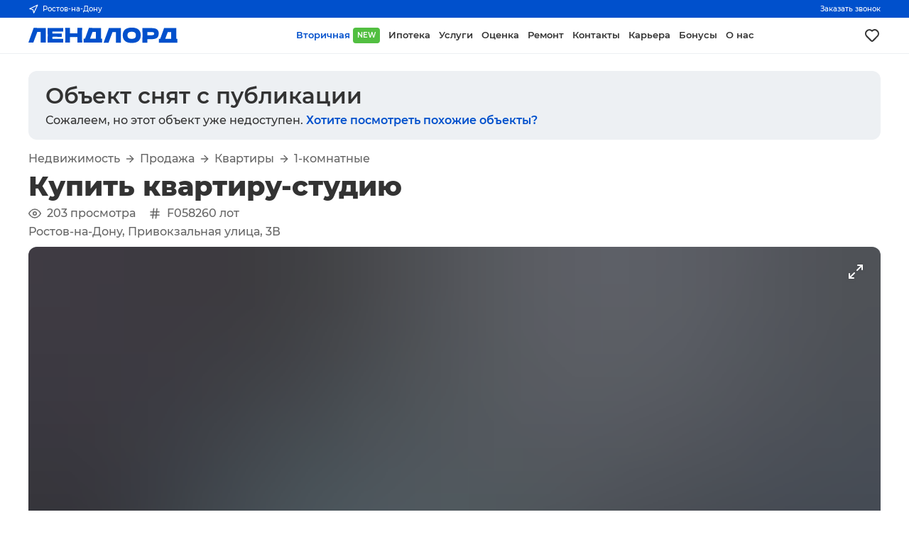

--- FILE ---
content_type: text/html; charset=utf-8
request_url: https://landlord.ru/object/33676
body_size: 26753
content:
<!DOCTYPE html><html><head><meta charSet="utf-8"/><meta name="application-name" content="ЛЕНДЛОРД"/><meta name="apple-mobile-web-app-capable" content="yes"/><meta name="apple-mobile-web-app-status-bar-style" content="default"/><meta name="apple-mobile-web-app-title" content="ЛЕНДЛОРД"/><meta name="format-detection" content="telephone=no"/><meta name="mobile-web-app-capable" content="yes"/><meta name="theme-color" content="#FFFFFF"/><meta name="author" content="ch3rn1k"/><meta name="viewport" content="width=device-width, initial-scale=1.0"/><link rel="manifest" href="/manifest.json"/><link rel="apple-touch-icon" sizes="180x180" href="/images/icons/ios/180.png"/><link rel="icon" href="/favicon.ico"/><link rel="icon" type="image/png" sizes="32x32" href="/images/icons/ios/32.png"/><link rel="icon" type="image/png" sizes="16x16" href="/images/icons/ios/16.png"/><script type="application/ld+json">{"@context":"https://schema.org","@type":"Organization","url":"https://landlord.ru"}</script><title>Продажа квартиры-студии 30.7 м² по адресу Привокзальная улица, 3В в Ростове-на-Дону, объявление 33676</title><meta name="robots" content="index,follow"/><meta name="description" content="Купить квартиру-студию по адресу Привокзальная улица, 3В в городе Ростове-на-Дону за 4200000 рублей в 27-этажном доме , объявление 33676"/><meta property="og:title" content="Продажа квартиры-студии 30.7 м² по адресу Привокзальная улица, 3В в Ростове-на-Дону, объявление 33676"/><meta property="og:description" content="Каталожный номер — F058260  Продам большую студию  площ. 30,7 кв. м в монолитном доме. Отличное месторасположение в самом центре города. Это идеальный вариант для тех, кто ценит комфорт и прекрасный вид из окна.   Квартира имеет видовые окна, которые выходят в тихий и уютный внутренний двор, а также на прекрасные пейзажи реки Дон. Вам будет приятно наслаждаться красотой природы, не выходя из дома.   Наша компания гарантирует безопасность сделки и обеспечивает полное сопровождение во всех этапах покупки. Мы делаем все возможное, чтобы вы чувствовали себя уверенно и защищено.    Документы на квартиру уже готовы к продаже, так что вы сможете сэкономить время и начать процесс сразу же. Мы ценим ваше время и стремимся сделать процесс покупки максимально удобным для вас.    Приобретение этой квартиры возможно с использованием любых видов расчетов. Мы готовы предложить вам гибкие условия оплаты, чтобы вы смогли воплотить свою мечту в жизнь.    Кроме того, мы успешно сотрудничаем с ведущими банками-партнерами, которые помогут вам получить ипотечное кредитование или другие финансовые услуги. Мы всегда готовы предоставить вам информацию и помощь в оформлении ипотечного кредита.   Не упустите уникальную возможность приобрести эту прекрасную квартиру в самом сердце города!"/><meta property="og:url" content="https://landlord.ru/object/33676"/><meta property="og:type" content="website"/><meta property="og:image" content="b/f/a5NuvtRC_fZHV1DisyxojTwn.webp"/><meta property="og:site_name" content="LANDLORD"/><script type="application/ld+json">{"@context":"https://schema.org","@type":"BreadcrumbList","itemListElement":[{"@type":"ListItem","position":1,"item":{"@id":"https://landlord.ru/objects","name":"Вторичка"}},{"@type":"ListItem","position":2,"item":{"@id":"https://landlord.ru/objects/buy","name":"Продажа"}},{"@type":"ListItem","position":3,"item":{"@id":"https://landlord.ru/objects/buy/flats","name":"Квартиры"}},{"@type":"ListItem","position":4,"item":{"@id":"https://landlord.ru/objects/buy/flats/studio","name":"1-комнатные"}}]}</script><link rel="preload" as="image" imageSrcSet="/_next/image?url=b%2Ff%2Fa5NuvtRC_fZHV1DisyxojTwn.webp&amp;w=1920&amp;q=75 1x, /_next/image?url=b%2Ff%2Fa5NuvtRC_fZHV1DisyxojTwn.webp&amp;w=3840&amp;q=75 2x" fetchpriority="high"/><meta name="next-head-count" content="27"/><link rel="amphtml" href="/object/33676?amp=1"/><link rel="preload" href="/_next/static/css/6e12e923af1ce3a6.css" as="style"/><link rel="stylesheet" href="/_next/static/css/6e12e923af1ce3a6.css" data-n-g=""/><link rel="preload" href="/_next/static/css/714d51fed0c59c71.css" as="style"/><link rel="stylesheet" href="/_next/static/css/714d51fed0c59c71.css" data-n-p=""/><link rel="preload" href="/_next/static/css/fa70b42cd007163b.css" as="style"/><link rel="stylesheet" href="/_next/static/css/fa70b42cd007163b.css"/><noscript data-n-css=""></noscript><script defer="" nomodule="" src="/_next/static/chunks/polyfills-c67a75d1b6f99dc8.js"></script><script defer="" src="/_next/static/chunks/2724.b98138f6abf66fcf.js"></script><script src="/_next/static/chunks/webpack-0025fda4abf0dd4a.js" defer=""></script><script src="/_next/static/chunks/framework-c1304d9c2863d19d.js" defer=""></script><script src="/_next/static/chunks/main-52bb8f89772a0f55.js" defer=""></script><script src="/_next/static/chunks/pages/_app-b2794b018df5d4fb.js" defer=""></script><script src="/_next/static/chunks/1664-c96a751305a9757b.js" defer=""></script><script src="/_next/static/chunks/9060-15e396c316f0abff.js" defer=""></script><script src="/_next/static/chunks/2962-06c780df04d1b872.js" defer=""></script><script src="/_next/static/chunks/5675-cd2dee385f0a7e62.js" defer=""></script><script src="/_next/static/chunks/5518-7f0e4ca031ea1078.js" defer=""></script><script src="/_next/static/chunks/1653-c08687143375b0fe.js" defer=""></script><script src="/_next/static/chunks/9294-d867b0b2e6cf0dab.js" defer=""></script><script src="/_next/static/chunks/5303-da2f4ea8f47ab07b.js" defer=""></script><script src="/_next/static/chunks/511-be97c339fc89e735.js" defer=""></script><script src="/_next/static/chunks/8871-807800f24ef0779f.js" defer=""></script><script src="/_next/static/chunks/9044-d6c206609d01156c.js" defer=""></script><script src="/_next/static/chunks/pages/object/%5Bid%5D-2c2162618b4233b7.js" defer=""></script><script src="/_next/static/eOU7Pt5J8BozvEEak0usw/_buildManifest.js" defer=""></script><script src="/_next/static/eOU7Pt5J8BozvEEak0usw/_ssgManifest.js" defer=""></script></head><body><div id="__next"><header><section class="preheader"><div class="inner"><button class="сity" type="button"><svg xmlns="http://www.w3.org/2000/svg" width="14" height="14" viewBox="0 0 24 24" fill="none" stroke="currentColor" stroke-width="2" stroke-linecap="round" stroke-linejoin="round"><polygon points="3 11 22 2 13 21 11 13 3 11"></polygon></svg>...</button><button class="сall" type="button">Заказать звонок</button></div></section><section class="header"><a class="logo" href="/"><svg viewBox="0 0 389 41" width="100%" height="100%" fill="currentColor" xmlns="http://www.w3.org/2000/svg"><path d="M0 39.1495H12.8324L23.2736 11.1628H26.7009H31.9614V39.1495H45.272V0.877115L13.7091 0.797363L0 39.1495Z"></path><path d="M50.2933 20.0134C50.2933 25.9935 50.1339 32.3722 49.8948 39.1496H90.9425V29.5018H62.4084V27.349V26.4719V24.0001C64.0821 24.0001 66.6327 23.9204 69.9006 23.9204C72.1323 23.9204 74.4437 23.9204 76.7551 24.0001H87.1964V15.4685H76.7551C74.4437 15.4685 72.1323 15.5483 69.9006 15.5483C66.553 15.5483 64.0821 15.5483 62.4084 15.4685V12.5981V10.4453H90.9425V0.877197H49.8948C50.1339 7.65461 50.2933 14.0333 50.2933 20.0134Z"></path><path d="M127.846 39.1495H140.279C140.04 33.1695 139.881 26.7907 139.881 20.0133C139.881 13.1562 140.04 6.77743 140.279 0.797363H127.846V15.1495H108.398V0.797363H95.9639C96.2827 7.65451 96.3624 14.0332 96.3624 20.0133C96.3624 25.9934 96.203 32.3721 95.9639 39.1495H108.398V24.7974H127.846V39.1495Z"></path><path d="M189.377 39.1495H192.326V28.8638H189.377V0.877115L157.814 0.797363L147.692 28.8638H144.025V39.1495H156.938H176.067H189.377ZM167.299 11.1628H170.806H176.067V28.9435H160.763L167.299 11.1628Z"></path><path d="M228.193 39.4684H241.504V1.19593L209.941 1.11621L196.152 39.4684H209.064L219.426 11.4817H222.933H228.193V39.4684Z"></path><path d="M269.48 40.0266C277.61 40.0266 283.588 38.2724 287.413 34.7641C291.159 31.2558 293.072 26.3123 293.072 19.9336C293.072 13.6346 291.159 8.77076 287.413 5.26246C283.667 1.75415 277.689 0 269.56 0C261.43 0 255.532 1.75415 251.706 5.26246C247.96 8.77076 246.047 13.7143 246.047 19.9336C246.047 26.3123 247.96 31.1761 251.786 34.6844C255.452 38.2724 261.43 40.0266 269.48 40.0266ZM261.031 13.0764C262.785 11.5615 265.574 10.8439 269.4 10.8439C273.306 10.8439 276.095 11.5615 277.849 13.0764C279.602 14.5914 280.399 16.9036 280.399 20.0133C280.399 23.2026 279.523 25.5149 277.849 27.0299C276.095 28.5448 273.306 29.2624 269.4 29.2624C265.495 29.2624 262.705 28.5448 261.031 27.0299C259.278 25.5149 258.481 23.2027 258.481 20.093C258.481 16.9037 259.357 14.5914 261.031 13.0764Z"></path><path d="M335.873 4.94345C333.164 2.47169 328.222 1.19593 321.208 1.19593H310.209V1.11621H297.217C297.536 7.97335 297.615 14.3521 297.615 20.2524C297.615 26.2325 297.456 32.6112 297.217 39.4684H310.209V30.1395H321.208C326.07 30.1395 329.816 29.5016 332.526 28.3056C335.236 27.1096 337.228 25.4352 338.265 23.2026C339.38 21.0498 339.938 18.4185 339.938 15.3089C339.938 10.9235 338.583 7.41521 335.873 4.94345ZM327.186 18.4185C326.628 19.0564 325.592 19.4551 324.157 19.6943C322.722 19.9335 320.491 20.0132 317.621 20.0132H310.368V11.6411H317.621C320.65 11.6411 322.802 11.7209 324.316 11.9601C325.751 12.1993 326.787 12.5979 327.345 13.1561C327.903 13.7142 328.142 14.5913 328.142 15.7873C328.142 16.9833 327.744 17.7807 327.186 18.4185Z"></path><path d="M385.529 29.2624V1.19593L353.966 1.11621L343.844 29.1827H340.177V39.4684H353.09H372.219H385.609H388.558V29.1827H385.529V29.2624ZM372.219 29.2624H356.915L363.531 11.4817H367.038H372.298V29.2624H372.219Z"></path></svg></a><nav class="menu"><a role="button" tabindex="0" class="link active" title="Вторичная" href="/objects">Вторичная<span class="green">NEW</span></a><a role="button" tabindex="0" class="link" title="Ипотека" href="/mortgage">Ипотека</a><a role="button" tabindex="0" class="link" title="Услуги" href="/services">Услуги</a><a role="button" tabindex="0" class="link" title="Оценка" href="/services/assessment">Оценка</a><a role="button" tabindex="0" class="link" title="Ремонт" target="_blank" href="/services/renovation">Ремонт</a><a role="button" tabindex="0" class="link" title="Контакты" href="/contacts">Контакты</a><a role="button" tabindex="0" class="link" title="Карьера" href="/career">Карьера</a><a role="button" tabindex="0" class="link" title="Бонусы" target="_blank" href="/promotion/referral">Бонусы</a><a role="button" tabindex="0" class="link" title="О нас" href="/about">О нас</a></nav><a class="liked" title="Моё избранное" aria-label="Моё избранное" href="/favorites"><svg xmlns="http://www.w3.org/2000/svg" width="24" height="24" viewBox="0 0 24 24" fill="currentColor"><path d="M20.16,5A6.29,6.29,0,0,0,12,4.36a6.27,6.27,0,0,0-8.16,9.48l6.21,6.22a2.78,2.78,0,0,0,3.9,0l6.21-6.22A6.27,6.27,0,0,0,20.16,5Zm-1.41,7.46-6.21,6.21a.76.76,0,0,1-1.08,0L5.25,12.43a4.29,4.29,0,0,1,0-6,4.27,4.27,0,0,1,6,0,1,1,0,0,0,1.42,0,4.27,4.27,0,0,1,6,0A4.29,4.29,0,0,1,18.75,12.43Z"></path></svg></a><div class="actions"><a class="liked" title="Моё избранное" aria-label="Моё избранное" href="/favorites"><svg xmlns="http://www.w3.org/2000/svg" width="24" height="24" viewBox="0 0 24 24" fill="none" stroke="currentColor" stroke-width="2" stroke-linecap="round" stroke-linejoin="round"><path d="M20.84 4.61a5.5 5.5 0 0 0-7.78 0L12 5.67l-1.06-1.06a5.5 5.5 0 0 0-7.78 7.78l1.06 1.06L12 21.23l7.78-7.78 1.06-1.06a5.5 5.5 0 0 0 0-7.78z"></path></svg></a><button class="button " type="button" aria-label="Открыть меню"><svg xmlns="http://www.w3.org/2000/svg" width="60" height="60" viewBox="0 0 60 60" fill="none"><path class="line" xmlns="http://www.w3.org/2000/svg" d="M14 26C14 26 43.5 26 46 26C50 26 54 26 54 34C54 42 53.5417 44.5 49 44.5C45 44.5 44.7762 44.7762 42 42C39 39 18 18 18 18"></path><path class="line" xmlns="http://www.w3.org/2000/svg" d="M14 34C14 34 43.5 34 46 34C50 34 54 34 54 26C54 18 53.5417 15.5 49 15.5C45 15.5 44.7762 15.2238 42 18C39 21 18 42 18 42"></path></svg></button></div></section></header><main><section class="block"><div class="fixed Object_banner__VcMyW"><a href="/objects/buy/flats/studio"><div class="Object_bannerTitle__5qTHs">Объект снят с публикации</div><div class="Object_bannerSubtitle__PUiP0">Сожалеем, но этот объект уже недоступен.<!-- --> <span>Хотите посмотреть похожие объекты?</span></div></a></div><div class="fixed columns"><section class="ObjectInformationContent_column__6VzqZ"><div class="ObjectInformationContent_mobileWrapper__VeJQ4"><div class="ObjectInformationContent_breadcrumbs__q4jkt"><a role="button" tabindex="0" class="ObjectInformationContent_breadcrumbsItem____BkC" href="/objects">Недвижимость</a><svg xmlns="http://www.w3.org/2000/svg" width="16" height="16" viewBox="0 0 24 24" fill="none" stroke="currentColor" stroke-width="2" stroke-linecap="round" stroke-linejoin="round" class="ObjectInformationContent_breadcrumbsSplitter__EYJQS"><line x1="5" y1="12" x2="19" y2="12"></line><polyline points="12 5 19 12 12 19"></polyline></svg><a role="button" tabindex="0" class="ObjectInformationContent_breadcrumbsItem____BkC" href="/objects/buy">Продажа</a><svg xmlns="http://www.w3.org/2000/svg" width="16" height="16" viewBox="0 0 24 24" fill="none" stroke="currentColor" stroke-width="2" stroke-linecap="round" stroke-linejoin="round" class="ObjectInformationContent_breadcrumbsSplitter__EYJQS"><line x1="5" y1="12" x2="19" y2="12"></line><polyline points="12 5 19 12 12 19"></polyline></svg><a role="button" tabindex="0" class="ObjectInformationContent_breadcrumbsItem____BkC" href="/objects/buy/flats">Квартиры</a><svg xmlns="http://www.w3.org/2000/svg" width="16" height="16" viewBox="0 0 24 24" fill="none" stroke="currentColor" stroke-width="2" stroke-linecap="round" stroke-linejoin="round" class="ObjectInformationContent_breadcrumbsSplitter__EYJQS"><line x1="5" y1="12" x2="19" y2="12"></line><polyline points="12 5 19 12 12 19"></polyline></svg><a role="button" tabindex="0" class="ObjectInformationContent_breadcrumbsItem____BkC" href="/objects/buy/flats/studio">1-комнатные</a></div><h1 class="clear">Купить квартиру-студию</h1><div class="ObjectInformationContent_system__jr9bc"><span class="ObjectInformationContent_systemTag__PeODF"><svg xmlns="http://www.w3.org/2000/svg" width="18" height="18" viewBox="0 0 24 24" fill="none" stroke="currentColor" stroke-width="2" stroke-linecap="round" stroke-linejoin="round" style="margin-right:8px"><path d="M1 12s4-8 11-8 11 8 11 8-4 8-11 8-11-8-11-8z"></path><circle cx="12" cy="12" r="3"></circle></svg> <!-- -->203<!-- --> <!-- -->просмотра</span><span class="ObjectInformationContent_systemTag__PeODF"><svg xmlns="http://www.w3.org/2000/svg" width="18" height="18" viewBox="0 0 24 24" fill="none" stroke="currentColor" stroke-width="2" stroke-linecap="round" stroke-linejoin="round" style="margin-right:8px"><line x1="4" y1="9" x2="20" y2="9"></line><line x1="4" y1="15" x2="20" y2="15"></line><line x1="10" y1="3" x2="8" y2="21"></line><line x1="16" y1="3" x2="14" y2="21"></line></svg>F058260<!-- --> лот</span></div><div class="ObjectInformationContent_address__mfBUm">Ростов-на-Дону, Привокзальная улица, 3В</div><div class="ObjectGallery_galleryWrapper__wPJXc"><div class="ObjectGallery_galleryLabels__XCnB5"></div><div class="ObjectGallery_galleryButton__me4Gl ObjectGallery_full__4SxcB" style="opacity:0"><svg xmlns="http://www.w3.org/2000/svg" width="24" height="24" viewBox="0 0 24 24" fill="none" stroke="currentColor" stroke-width="2" stroke-linecap="round" stroke-linejoin="round"><polyline points="15 3 21 3 21 9"></polyline><polyline points="9 21 3 21 3 15"></polyline><line x1="21" y1="3" x2="14" y2="10"></line><line x1="3" y1="21" x2="10" y2="14"></line></svg></div><div class="ObjectGallery_galleryButton__me4Gl ObjectGallery_left__VR6y5" style="opacity:0"><svg xmlns="http://www.w3.org/2000/svg" width="34" height="34" viewBox="0 0 24 24" fill="none" stroke="currentColor" stroke-width="2" stroke-linecap="round" stroke-linejoin="round"><polyline points="15 18 9 12 15 6"></polyline></svg></div><div class="ObjectGallery_galleryButton__me4Gl ObjectGallery_right__gNmgl" style="opacity:0"><svg xmlns="http://www.w3.org/2000/svg" width="34" height="34" viewBox="0 0 24 24" fill="none" stroke="currentColor" stroke-width="2" stroke-linecap="round" stroke-linejoin="round"><polyline points="9 18 15 12 9 6"></polyline></svg></div><div class="ObjectGallery_gallery__0nvoL"><div class="ObjectGallery_gallerySlide__p_tKu"><div class="ObjectGallery_gallerySlideHash__7h0Hu" style="display:inline-block;height:100%;width:100%;position:relative"><canvas style="position:absolute;top:0;bottom:0;left:0;right:0;width:100%;height:100%" height="32" width="32"></canvas></div><img alt="" fetchpriority="high" width="1600" height="1058" decoding="async" data-nimg="1" style="color:transparent;opacity:0" srcSet="/_next/image?url=b%2Ff%2Fa5NuvtRC_fZHV1DisyxojTwn.webp&amp;w=1920&amp;q=75 1x, /_next/image?url=b%2Ff%2Fa5NuvtRC_fZHV1DisyxojTwn.webp&amp;w=3840&amp;q=75 2x" src="/_next/image?url=b%2Ff%2Fa5NuvtRC_fZHV1DisyxojTwn.webp&amp;w=3840&amp;q=75"/></div><div class="ObjectGallery_gallerySlide__p_tKu"><div class="ObjectGallery_gallerySlideHash__7h0Hu" style="display:inline-block;height:100%;width:100%;position:relative"><canvas style="position:absolute;top:0;bottom:0;left:0;right:0;width:100%;height:100%" height="32" width="32"></canvas></div><img alt="" loading="lazy" width="697" height="749" decoding="async" data-nimg="1" style="color:transparent;opacity:0" srcSet="/_next/image?url=4%2F2%2FICN0MXKVD7oxpdikun_5ware.webp&amp;w=750&amp;q=75 1x, /_next/image?url=4%2F2%2FICN0MXKVD7oxpdikun_5ware.webp&amp;w=1920&amp;q=75 2x" src="/_next/image?url=4%2F2%2FICN0MXKVD7oxpdikun_5ware.webp&amp;w=1920&amp;q=75"/></div><div class="ObjectGallery_gallerySlide__p_tKu"><div class="ObjectGallery_gallerySlideHash__7h0Hu" style="display:inline-block;height:100%;width:100%;position:relative"><canvas style="position:absolute;top:0;bottom:0;left:0;right:0;width:100%;height:100%" height="32" width="32"></canvas></div><img alt="" loading="lazy" width="959" height="1125" decoding="async" data-nimg="1" style="color:transparent;opacity:0" srcSet="/_next/image?url=d%2Fc%2FeQHKamDCrhO1NL80yjbu29EW.webp&amp;w=1080&amp;q=75 1x, /_next/image?url=d%2Fc%2FeQHKamDCrhO1NL80yjbu29EW.webp&amp;w=1920&amp;q=75 2x" src="/_next/image?url=d%2Fc%2FeQHKamDCrhO1NL80yjbu29EW.webp&amp;w=1920&amp;q=75"/></div><div class="ObjectGallery_gallerySlide__p_tKu"><div class="ObjectGallery_gallerySlideHash__7h0Hu" style="display:inline-block;height:100%;width:100%;position:relative"><canvas style="position:absolute;top:0;bottom:0;left:0;right:0;width:100%;height:100%" height="32" width="32"></canvas></div><img alt="" loading="lazy" width="1096" height="1600" decoding="async" data-nimg="1" style="color:transparent;opacity:0" srcSet="/_next/image?url=0%2F8%2FB0QX7Aoux5Il1szP_JeEbdv3.webp&amp;w=1200&amp;q=75 1x, /_next/image?url=0%2F8%2FB0QX7Aoux5Il1szP_JeEbdv3.webp&amp;w=3840&amp;q=75 2x" src="/_next/image?url=0%2F8%2FB0QX7Aoux5Il1szP_JeEbdv3.webp&amp;w=3840&amp;q=75"/></div></div><div class="ObjectGallery_galleryThumbs__3nReq"><div role="button" tabindex="0" aria-label="Фото" class="ObjectGallery_galleryThumb__xvfdf ObjectGallery_active__qr_9V"><div class="ObjectGallery_galleryThumbHash__VZFAK" style="display:inline-block;height:100%;width:100%;position:relative"><canvas style="position:absolute;top:0;bottom:0;left:0;right:0;width:100%;height:100%" height="32" width="32"></canvas></div><img alt="" loading="lazy" width="1600" height="1058" decoding="async" data-nimg="1" style="color:transparent;opacity:0" srcSet="/_next/image?url=b%2Ff%2Fa5NuvtRC_fZHV1DisyxojTwn.webp&amp;w=1920&amp;q=75 1x, /_next/image?url=b%2Ff%2Fa5NuvtRC_fZHV1DisyxojTwn.webp&amp;w=3840&amp;q=75 2x" src="/_next/image?url=b%2Ff%2Fa5NuvtRC_fZHV1DisyxojTwn.webp&amp;w=3840&amp;q=75"/></div><div role="button" tabindex="0" aria-label="Фото" class="ObjectGallery_galleryThumb__xvfdf"><div class="ObjectGallery_galleryThumbHash__VZFAK" style="display:inline-block;height:100%;width:100%;position:relative"><canvas style="position:absolute;top:0;bottom:0;left:0;right:0;width:100%;height:100%" height="32" width="32"></canvas></div><img alt="" loading="lazy" width="697" height="749" decoding="async" data-nimg="1" style="color:transparent;opacity:0" srcSet="/_next/image?url=4%2F2%2FICN0MXKVD7oxpdikun_5ware.webp&amp;w=750&amp;q=75 1x, /_next/image?url=4%2F2%2FICN0MXKVD7oxpdikun_5ware.webp&amp;w=1920&amp;q=75 2x" src="/_next/image?url=4%2F2%2FICN0MXKVD7oxpdikun_5ware.webp&amp;w=1920&amp;q=75"/></div><div role="button" tabindex="0" aria-label="Фото" class="ObjectGallery_galleryThumb__xvfdf"><div class="ObjectGallery_galleryThumbHash__VZFAK" style="display:inline-block;height:100%;width:100%;position:relative"><canvas style="position:absolute;top:0;bottom:0;left:0;right:0;width:100%;height:100%" height="32" width="32"></canvas></div><img alt="" loading="lazy" width="959" height="1125" decoding="async" data-nimg="1" style="color:transparent;opacity:0" srcSet="/_next/image?url=d%2Fc%2FeQHKamDCrhO1NL80yjbu29EW.webp&amp;w=1080&amp;q=75 1x, /_next/image?url=d%2Fc%2FeQHKamDCrhO1NL80yjbu29EW.webp&amp;w=1920&amp;q=75 2x" src="/_next/image?url=d%2Fc%2FeQHKamDCrhO1NL80yjbu29EW.webp&amp;w=1920&amp;q=75"/></div><div role="button" tabindex="0" aria-label="Фото" class="ObjectGallery_galleryThumb__xvfdf"><div class="ObjectGallery_galleryThumbHash__VZFAK" style="display:inline-block;height:100%;width:100%;position:relative"><canvas style="position:absolute;top:0;bottom:0;left:0;right:0;width:100%;height:100%" height="32" width="32"></canvas></div><img alt="" loading="lazy" width="1096" height="1600" decoding="async" data-nimg="1" style="color:transparent;opacity:0" srcSet="/_next/image?url=0%2F8%2FB0QX7Aoux5Il1szP_JeEbdv3.webp&amp;w=1200&amp;q=75 1x, /_next/image?url=0%2F8%2FB0QX7Aoux5Il1szP_JeEbdv3.webp&amp;w=3840&amp;q=75 2x" src="/_next/image?url=0%2F8%2FB0QX7Aoux5Il1szP_JeEbdv3.webp&amp;w=3840&amp;q=75"/></div><div style="width:0.1px;flex-shrink:0;display:none"></div></div></div><div class="ObjectInformationContent_flags__bbAvC"><div class="ObjectInformationContent_flag__e5e_I"><div class="ObjectInformationContent_flagTitle__aqF9e">Студия<!-- --> </div><div class="ObjectInformationContent_flagDescription__YpXKR">Комнат</div></div><div class="ObjectInformationContent_flag__e5e_I"><div class="ObjectInformationContent_flagTitle__aqF9e">30.7<!-- --> <!-- -->м²</div><div class="ObjectInformationContent_flagDescription__YpXKR">Площадь</div></div><div class="ObjectInformationContent_flag__e5e_I"><div class="ObjectInformationContent_flagTitle__aqF9e">6 из 27<!-- --> </div><div class="ObjectInformationContent_flagDescription__YpXKR">Этаж</div></div><div class="ObjectInformationContent_flag__e5e_I"><div class="ObjectInformationContent_flagTitle__aqF9e">2024<!-- --> </div><div class="ObjectInformationContent_flagDescription__YpXKR">Год постройки</div></div></div><div class="ObjectInformationContent_mobileActions__NWXa6"><button class="Button_bt__sItED Button_full__tLmrL Button_gray__GAZpd" type="button" style="margin-top:8px"><div class="Button_content__PqMpI">Добавить в избранное</div></button><button class="Button_bt__sItED Button_full__tLmrL Button_gray__GAZpd" type="button" style="margin-top:8px"><div class="Button_content__PqMpI">Поделиться объектом</div></button></div></div><div class="ObjectInformationContent_description__l0sql"><h3>Описание</h3><div><p>Каталожный номер — F058260</p><p>Продам большую студию  площ. 30,7 кв. м в монолитном доме. Отличное месторасположение в самом центре города. Это идеальный вариант для тех, кто ценит комфорт и прекрасный вид из окна.</p><p> Квартира имеет видовые окна, которые выходят в тихий и уютный внутренний двор, а также на прекрасные пейзажи реки Дон. Вам будет приятно наслаждаться красотой природы, не выходя из дома.</p><p> Наша компания гарантирует безопасность сделки и обеспечивает полное сопровождение во всех этапах покупки. Мы делаем все возможное, чтобы вы чувствовали себя уверенно и защищено. </p><p> Документы на квартиру уже готовы к продаже, так что вы сможете сэкономить время и начать процесс сразу же. Мы ценим ваше время и стремимся сделать процесс покупки максимально удобным для вас. </p><p> Приобретение этой квартиры возможно с использованием любых видов расчетов. Мы готовы предложить вам гибкие условия оплаты, чтобы вы смогли воплотить свою мечту в жизнь. </p><p> Кроме того, мы успешно сотрудничаем с ведущими банками-партнерами, которые помогут вам получить ипотечное кредитование или другие финансовые услуги. Мы всегда готовы предоставить вам информацию и помощь в оформлении ипотечного кредита. </p><p>Не упустите уникальную возможность приобрести эту прекрасную квартиру в самом сердце города!</p></div></div><div class="ObjectInformationContent_information__CAPnG"><h3>Квартира</h3><ul class="ObjectInformationContent_informationList__fzmux"><li><span class="ObjectInformationContent_informationListHeading__pEB0F">Комнат в квартире</span><div class="ObjectInformationContent_informationListAnswer__4g9ip">студия</div></li><li><span class="ObjectInformationContent_informationListHeading__pEB0F">Этаж</span><div class="ObjectInformationContent_informationListAnswer__4g9ip">6</div></li><li><span class="ObjectInformationContent_informationListHeading__pEB0F">Вид из окон</span><div class="ObjectInformationContent_informationListAnswer__4g9ip">на улицу</div></li><li><span class="ObjectInformationContent_informationListHeading__pEB0F">Тип балкона</span><div class="ObjectInformationContent_informationListAnswer__4g9ip">лоджия</div></li><li><span class="ObjectInformationContent_informationListHeading__pEB0F">Тип санузла</span><div class="ObjectInformationContent_informationListAnswer__4g9ip">совмещенный</div></li><li><span class="ObjectInformationContent_informationListHeading__pEB0F">Ремонт</span><div class="ObjectInformationContent_informationListAnswer__4g9ip">стройвариант</div></li><li><span class="ObjectInformationContent_informationListHeading__pEB0F">Высота потолков</span><div class="ObjectInformationContent_informationListAnswer__4g9ip">2.8 м</div></li><li><span class="ObjectInformationContent_informationListHeading__pEB0F">Общая площадь</span><div class="ObjectInformationContent_informationListAnswer__4g9ip">30.7 м²</div></li></ul></div><div class="ObjectInformationContent_information__CAPnG"><h3>Здание</h3><ul class="ObjectInformationContent_informationList__fzmux"><li><span class="ObjectInformationContent_informationListHeading__pEB0F">Этажей в доме</span><div class="ObjectInformationContent_informationListAnswer__4g9ip">27</div></li><li><span class="ObjectInformationContent_informationListHeading__pEB0F">Тип дома</span><div class="ObjectInformationContent_informationListAnswer__4g9ip">кирпично-монолитный</div></li><li><span class="ObjectInformationContent_informationListHeading__pEB0F">Фонд</span><div class="ObjectInformationContent_informationListAnswer__4g9ip">современный</div></li><li><span class="ObjectInformationContent_informationListHeading__pEB0F">Год постройки</span><div class="ObjectInformationContent_informationListAnswer__4g9ip">2024</div></li></ul></div><div class="ObjectInformationContent_information__CAPnG"><div class="ObjectInformationContent_informationGroup__pyq_Z"><div class="ObjectInformationContent_informationGroupItem__qKPJS"><svg xmlns="http://www.w3.org/2000/svg" width="48" height="48" viewBox="0 0 48 48" fill="currentColor"><rect x="25.98" y="14.39" width="7.85" height="32.11"></rect><rect x="14.13" y="14.39" width="7.85" height="32.11"></rect><path d="M40.5,1.5H7.5a6,6,0,0,0-6,6v33a6,6,0,0,0,6,6h2.63V14.39a4,4,0,0,1,4-4h19.7a4,4,0,0,1,4,4V46.5H40.5a6,6,0,0,0,6-6V7.5A6,6,0,0,0,40.5,1.5ZM25.19,8H16.77a2,2,0,0,1,0-4h8.42a2,2,0,0,1,0,4Zm5.22,0a2,2,0,1,1,2-2A2,2,0,0,1,30.41,8Zm13.75,22.3L43,31.44a1,1,0,0,1-.71.29,1,1,0,0,1-.71-.29l-1.19-1.19a1,1,0,0,1,1.42-1.42l.48.49.49-.49a1,1,0,0,1,1.41,0A1,1,0,0,1,44.16,30.25Zm0-3.76a1,1,0,0,1-1.41,0L42.26,26l-.48.49a1,1,0,0,1-.71.29,1,1,0,0,1-.71-.29,1,1,0,0,1,0-1.42l1.19-1.19a1,1,0,0,1,1.42,0l1.19,1.19A1,1,0,0,1,44.16,26.49Z"></path></svg><div class="ObjectInformationContent_informationGroupItemText__7G5BM">Лифт</div></div></div></div></section></div></section><div></div></main><footer><section class="footer"><div class="top"><a class="logo" href="/"><svg viewBox="0 0 389 41" width="100%" height="100%" fill="currentColor" xmlns="http://www.w3.org/2000/svg"><path d="M0 39.1495H12.8324L23.2736 11.1628H26.7009H31.9614V39.1495H45.272V0.877115L13.7091 0.797363L0 39.1495Z"></path><path d="M50.2933 20.0134C50.2933 25.9935 50.1339 32.3722 49.8948 39.1496H90.9425V29.5018H62.4084V27.349V26.4719V24.0001C64.0821 24.0001 66.6327 23.9204 69.9006 23.9204C72.1323 23.9204 74.4437 23.9204 76.7551 24.0001H87.1964V15.4685H76.7551C74.4437 15.4685 72.1323 15.5483 69.9006 15.5483C66.553 15.5483 64.0821 15.5483 62.4084 15.4685V12.5981V10.4453H90.9425V0.877197H49.8948C50.1339 7.65461 50.2933 14.0333 50.2933 20.0134Z"></path><path d="M127.846 39.1495H140.279C140.04 33.1695 139.881 26.7907 139.881 20.0133C139.881 13.1562 140.04 6.77743 140.279 0.797363H127.846V15.1495H108.398V0.797363H95.9639C96.2827 7.65451 96.3624 14.0332 96.3624 20.0133C96.3624 25.9934 96.203 32.3721 95.9639 39.1495H108.398V24.7974H127.846V39.1495Z"></path><path d="M189.377 39.1495H192.326V28.8638H189.377V0.877115L157.814 0.797363L147.692 28.8638H144.025V39.1495H156.938H176.067H189.377ZM167.299 11.1628H170.806H176.067V28.9435H160.763L167.299 11.1628Z"></path><path d="M228.193 39.4684H241.504V1.19593L209.941 1.11621L196.152 39.4684H209.064L219.426 11.4817H222.933H228.193V39.4684Z"></path><path d="M269.48 40.0266C277.61 40.0266 283.588 38.2724 287.413 34.7641C291.159 31.2558 293.072 26.3123 293.072 19.9336C293.072 13.6346 291.159 8.77076 287.413 5.26246C283.667 1.75415 277.689 0 269.56 0C261.43 0 255.532 1.75415 251.706 5.26246C247.96 8.77076 246.047 13.7143 246.047 19.9336C246.047 26.3123 247.96 31.1761 251.786 34.6844C255.452 38.2724 261.43 40.0266 269.48 40.0266ZM261.031 13.0764C262.785 11.5615 265.574 10.8439 269.4 10.8439C273.306 10.8439 276.095 11.5615 277.849 13.0764C279.602 14.5914 280.399 16.9036 280.399 20.0133C280.399 23.2026 279.523 25.5149 277.849 27.0299C276.095 28.5448 273.306 29.2624 269.4 29.2624C265.495 29.2624 262.705 28.5448 261.031 27.0299C259.278 25.5149 258.481 23.2027 258.481 20.093C258.481 16.9037 259.357 14.5914 261.031 13.0764Z"></path><path d="M335.873 4.94345C333.164 2.47169 328.222 1.19593 321.208 1.19593H310.209V1.11621H297.217C297.536 7.97335 297.615 14.3521 297.615 20.2524C297.615 26.2325 297.456 32.6112 297.217 39.4684H310.209V30.1395H321.208C326.07 30.1395 329.816 29.5016 332.526 28.3056C335.236 27.1096 337.228 25.4352 338.265 23.2026C339.38 21.0498 339.938 18.4185 339.938 15.3089C339.938 10.9235 338.583 7.41521 335.873 4.94345ZM327.186 18.4185C326.628 19.0564 325.592 19.4551 324.157 19.6943C322.722 19.9335 320.491 20.0132 317.621 20.0132H310.368V11.6411H317.621C320.65 11.6411 322.802 11.7209 324.316 11.9601C325.751 12.1993 326.787 12.5979 327.345 13.1561C327.903 13.7142 328.142 14.5913 328.142 15.7873C328.142 16.9833 327.744 17.7807 327.186 18.4185Z"></path><path d="M385.529 29.2624V1.19593L353.966 1.11621L343.844 29.1827H340.177V39.4684H353.09H372.219H385.609H388.558V29.1827H385.529V29.2624ZM372.219 29.2624H356.915L363.531 11.4817H367.038H372.298V29.2624H372.219Z"></path></svg></a><div class="socials"><a href="https://vk.com/landlord" class="vkontakte no-animation" title="ВКонтакте" target="_blank" rel="noreferrer"></a><a href="https://t.me/landlordrostov" class="telegram no-animation" title="Telegram" target="_blank" rel="noreferrer"></a><a href="https://ok.ru/group/59506265817271" class="odnoklassniki no-animation" title="Одноклассники" target="_blank" rel="noreferrer"></a></div><div class="phone"><a class="number" href="...">...</a><div class="time">9:00 — 19:00 МСК</div></div></div><ul class="middle"><li><a tabindex="0" href="/objects/buy/flats/1k">Однокомнатные квартиры</a></li><li><a role="button" tabindex="0" href="/objects/buy/flats/2k">Двухкомнатные квартиры</a></li><li><a role="button" tabindex="0" href="/objects/buy/flats/3k">Трехкомнатные квартиры</a></li><li><a role="button" tabindex="0" href="/objects/buy/houses">Домовладения</a></li><li><a role="button" tabindex="0" href="/objects/buy/sites">Земельные участки</a></li><li><a role="button" tabindex="0" href="/objects/buy/commercial">Коммерческая недвижимость</a></li><li><a href="/mortgage">Ипотека</a></li><li><a href="/services">Услуги</a></li><li><a href="/contacts">Контакты</a></li><li><a href="/career">Карьера</a></li><li><a href="/about">О нас</a></li></ul><div class="apps"><a href="https://apps.apple.com/ru/app/id1658493916" target="_blank" rel="noreferrer"><svg xmlns="http://www.w3.org/2000/svg" width="120" height="40" viewBox="0 0 120 40" fill="none"><path d="M110.135 0.00013H9.53468C9.16798 0.00013 8.80568 0.00013 8.43995 0.00213C8.1338 0.00413 7.83009 0.00994 7.521 0.01483C6.84951 0.0227318 6.17961 0.0818063 5.5171 0.19154C4.85552 0.303663 4.21467 0.515046 3.61622 0.81854C3.0185 1.1246 2.47235 1.5223 1.99757 1.9972C1.5203 2.47077 1.12246 3.01815 0.81935 3.61829C0.5154 4.21724 0.304641 4.85907 0.19435 5.52161C0.0830109 6.18332 0.0230984 6.85265 0.01515 7.52361C0.00587 7.83021 0.00489 8.13783 0 8.44447V31.5587C0.00489 31.8692 0.00587 32.17 0.01515 32.4806C0.0231008 33.1516 0.0830134 33.8209 0.19435 34.4825C0.304336 35.1455 0.515108 35.7877 0.81935 36.3868C1.12233 36.985 1.52022 37.5302 1.99757 38.0011C2.47054 38.4781 3.01705 38.8761 3.61622 39.1798C4.21467 39.4841 4.85545 39.6968 5.5171 39.8106C6.17972 39.9195 6.84956 39.9786 7.521 39.9874C7.83009 39.9942 8.1338 39.9981 8.43995 39.9981C8.80567 40.0001 9.168 40.0001 9.53468 40.0001H110.135C110.494 40.0001 110.859 40.0001 111.219 39.9981C111.523 39.9981 111.836 39.9942 112.141 39.9874C112.811 39.9791 113.479 39.92 114.141 39.8106C114.804 39.696 115.448 39.4834 116.049 39.1798C116.647 38.8759 117.193 38.478 117.666 38.0011C118.142 37.5284 118.541 36.9836 118.848 36.3868C119.15 35.7872 119.358 35.1451 119.467 34.4825C119.578 33.8208 119.64 33.1516 119.652 32.4806C119.656 32.17 119.656 31.8692 119.656 31.5587C119.664 31.1954 119.664 30.8341 119.664 30.4649V9.53626C119.664 9.17005 119.664 8.80677 119.656 8.44447C119.656 8.13783 119.656 7.83021 119.652 7.52357C119.64 6.85255 119.578 6.18337 119.467 5.52157C119.358 4.85941 119.149 4.21763 118.848 3.61825C118.23 2.41533 117.252 1.43616 116.049 0.81845C115.448 0.515697 114.804 0.30437 114.141 0.19145C113.48 0.0812328 112.811 0.0221378 112.141 0.01469C111.836 0.00981 111.523 0.00395 111.219 0.002C110.859 0 110.494 0.00013 110.135 0.00013Z" fill="#A6A6A6"></path><path d="M8.44484 39.125C8.14016 39.125 7.84284 39.1211 7.54055 39.1143C6.91433 39.1061 6.28957 39.0516 5.67141 38.9512C5.095 38.8519 4.53661 38.6673 4.01467 38.4033C3.49751 38.1415 3.02582 37.7983 2.61767 37.3867C2.20361 36.98 1.85888 36.5082 1.59716 35.9902C1.33255 35.4688 1.14942 34.9099 1.05416 34.333C0.951281 33.7131 0.895621 33.0863 0.887656 32.458C0.881316 32.2471 0.873016 31.5449 0.873016 31.5449V8.44434C0.873016 8.44434 0.881856 7.75293 0.887706 7.5498C0.895332 6.92248 0.950669 6.29665 1.05324 5.67773C1.14868 5.09925 1.33194 4.53875 1.5967 4.01563C1.85746 3.49794 2.20027 3.02586 2.61184 2.61768C3.02294 2.20562 3.49614 1.8606 4.01418 1.59521C4.53492 1.33209 5.09225 1.14873 5.6675 1.05127C6.28769 0.949836 6.91462 0.894996 7.54301 0.88721L8.44533 0.875H111.214L112.127 0.8877C112.75 0.895099 113.371 0.94945 113.985 1.05029C114.566 1.14898 115.13 1.33362 115.656 1.59814C116.694 2.13299 117.539 2.97916 118.071 4.01807C118.332 4.53758 118.512 5.09351 118.606 5.66699C118.71 6.29099 118.768 6.92174 118.78 7.5542C118.783 7.8374 118.783 8.1416 118.783 8.44434C118.791 8.81934 118.791 9.17627 118.791 9.53613V30.4648C118.791 30.8281 118.791 31.1826 118.783 31.54C118.783 31.8652 118.783 32.1631 118.779 32.4697C118.768 33.0909 118.71 33.7104 118.608 34.3232C118.515 34.9043 118.333 35.4675 118.068 35.9932C117.805 36.5056 117.462 36.9733 117.053 37.3789C116.644 37.7927 116.172 38.1379 115.653 38.4014C115.128 38.6674 114.566 38.8527 113.985 38.9512C113.367 39.0522 112.742 39.1067 112.116 39.1143C111.823 39.1211 111.517 39.125 111.219 39.125L110.135 39.127L8.44484 39.125Z" fill="black"></path><path d="M24.7689 20.3007C24.7796 19.466 25.0013 18.6476 25.4134 17.9217C25.8254 17.1957 26.4143 16.5858 27.1254 16.1486C26.6737 15.5035 26.0777 14.9725 25.3849 14.598C24.6921 14.2234 23.9215 14.0156 23.1343 13.9909C21.455 13.8147 19.8271 14.9958 18.9714 14.9958C18.0991 14.9958 16.7816 14.0084 15.3629 14.0376C14.4452 14.0673 13.5509 14.3341 12.767 14.8122C11.9831 15.2902 11.3364 15.9632 10.89 16.7655C8.95595 20.1139 10.3985 25.035 12.2511 27.7416C13.178 29.0669 14.2613 30.5474 15.6788 30.4949C17.0658 30.4374 17.5839 29.6104 19.2582 29.6104C20.9169 29.6104 21.403 30.4949 22.8492 30.4615C24.3376 30.4373 25.2753 29.1303 26.1697 27.7924C26.8357 26.848 27.3481 25.8043 27.6881 24.6999C26.8234 24.3341 26.0855 23.7219 25.5664 22.9396C25.0472 22.1574 24.7699 21.2395 24.7689 20.3007Z" fill="white"></path><path d="M22.0372 12.2109C22.8488 11.2367 23.2486 9.98451 23.1518 8.72028C21.9119 8.8505 20.7667 9.44306 19.9442 10.3799C19.542 10.8376 19.234 11.37 19.0378 11.9468C18.8415 12.5235 18.7609 13.1333 18.8005 13.7413C19.4206 13.7477 20.0341 13.6132 20.5948 13.3482C21.1554 13.0831 21.6486 12.6942 22.0372 12.2109Z" fill="white"></path><path d="M42.3022 27.1397H37.5688L36.4321 30.4961H34.4272L38.9106 18.0781H40.9936L45.477 30.4961H43.438L42.3022 27.1397ZM38.0591 25.5908H41.8111L39.9615 20.1436H39.9097L38.0591 25.5908Z" fill="white"></path><path d="M55.1597 25.9697C55.1597 28.7832 53.6538 30.5908 51.3813 30.5908C50.8057 30.6209 50.2332 30.4883 49.7294 30.2082C49.2256 29.9281 48.8109 29.5117 48.5327 29.0068H48.4897V33.4912H46.6313V21.4424H48.4302V22.9483H48.4644C48.7553 22.4458 49.177 22.0316 49.6847 21.7498C50.1923 21.4679 50.7668 21.3289 51.3472 21.3477C53.645 21.3477 55.1597 23.1641 55.1597 25.9697ZM53.2495 25.9697C53.2495 24.1367 52.3022 22.9317 50.8569 22.9317C49.437 22.9317 48.4819 24.1621 48.4819 25.9697C48.4819 27.794 49.437 29.0156 50.8569 29.0156C52.3022 29.0156 53.2495 27.8194 53.2495 25.9697Z" fill="white"></path><path d="M65.1245 25.9697C65.1245 28.7832 63.6187 30.5908 61.3462 30.5908C60.7705 30.6209 60.198 30.4883 59.6942 30.2082C59.1905 29.9281 58.7757 29.5117 58.4976 29.0068H58.4546V33.4912H56.5962V21.4424H58.395V22.9482H58.4292C58.7201 22.4458 59.1418 22.0316 59.6495 21.7497C60.1571 21.4679 60.7317 21.3289 61.312 21.3477C63.6099 21.3477 65.1245 23.1641 65.1245 25.9697ZM63.2144 25.9697C63.2144 24.1367 62.2671 22.9316 60.8218 22.9316C59.4018 22.9316 58.4468 24.1621 58.4468 25.9697C58.4468 27.794 59.4018 29.0156 60.8218 29.0156C62.2671 29.0156 63.2144 27.8193 63.2144 25.9697Z" fill="white"></path><path d="M71.7104 27.0361C71.8481 28.2676 73.0444 29.0761 74.6792 29.0761C76.2456 29.0761 77.3726 28.2675 77.3726 27.1572C77.3726 26.1933 76.6929 25.6162 75.0835 25.2207L73.4741 24.833C71.1939 24.2822 70.1353 23.2158 70.1353 21.4853C70.1353 19.3427 72.0024 17.871 74.6538 17.871C77.2778 17.871 79.0767 19.3427 79.1372 21.4853H77.2612C77.1489 20.246 76.1245 19.498 74.6274 19.498C73.1303 19.498 72.1059 20.2548 72.1059 21.3564C72.1059 22.2343 72.7602 22.7509 74.3608 23.1464L75.729 23.4823C78.2768 24.0849 79.3354 25.1083 79.3354 26.9247C79.3354 29.248 77.4848 30.703 74.5415 30.703C71.7876 30.703 69.9282 29.2821 69.8081 27.036L71.7104 27.0361Z" fill="white"></path><path d="M83.3462 19.2998V21.4424H85.0679V22.9141H83.3462V27.9053C83.3462 28.6807 83.6909 29.042 84.4477 29.042C84.6521 29.0384 84.8562 29.0241 85.0591 28.999V30.4619C84.7188 30.5255 84.3729 30.5543 84.0268 30.5478C82.1938 30.5478 81.479 29.8593 81.479 28.1035V22.9141H80.1626V21.4424H81.479V19.2998H83.3462Z" fill="white"></path><path d="M86.065 25.9697C86.065 23.1211 87.7427 21.3311 90.3589 21.3311C92.9839 21.3311 94.6538 23.1211 94.6538 25.9697C94.6538 28.8262 92.9927 30.6084 90.3589 30.6084C87.7261 30.6084 86.065 28.8262 86.065 25.9697ZM92.7603 25.9697C92.7603 24.0156 91.8648 22.8623 90.3589 22.8623C88.853 22.8623 87.9585 24.0244 87.9585 25.9697C87.9585 27.9316 88.853 29.0762 90.3589 29.0762C91.8648 29.0762 92.7603 27.9316 92.7603 25.9697Z" fill="white"></path><path d="M96.186 21.4424H97.9585V22.9834H98.0015C98.1214 22.5021 98.4034 22.0768 98.8 21.7789C99.1966 21.481 99.6836 21.3287 100.179 21.3476C100.393 21.3469 100.607 21.3702 100.816 21.417V23.1553C100.546 23.0726 100.264 23.0347 99.981 23.043C99.711 23.032 99.4418 23.0796 99.192 23.1825C98.9421 23.2854 98.7175 23.4411 98.5335 23.639C98.3496 23.8369 98.2106 24.0723 98.1262 24.3289C98.0417 24.5856 98.0139 24.8575 98.0444 25.126V30.4961H96.186L96.186 21.4424Z" fill="white"></path><path d="M109.384 27.8369C109.134 29.4805 107.534 30.6084 105.486 30.6084C102.852 30.6084 101.217 28.8437 101.217 26.0127C101.217 23.1729 102.861 21.3311 105.408 21.3311C107.913 21.3311 109.488 23.0518 109.488 25.7969V26.4336H103.093V26.5459C103.064 26.8791 103.105 27.2148 103.216 27.5306C103.326 27.8464 103.502 28.1352 103.732 28.3778C103.963 28.6203 104.242 28.8111 104.552 28.9374C104.861 29.0637 105.195 29.1226 105.529 29.1103C105.968 29.1515 106.409 29.0498 106.785 28.8203C107.162 28.5909 107.455 28.246 107.62 27.8369L109.384 27.8369ZM103.102 25.1348H107.628C107.645 24.8352 107.6 24.5354 107.495 24.2541C107.39 23.9729 107.229 23.7164 107.02 23.5006C106.812 23.2849 106.561 23.1145 106.283 23.0003C106.006 22.8861 105.708 22.8305 105.408 22.8369C105.105 22.8351 104.805 22.8933 104.525 23.008C104.245 23.1227 103.99 23.2918 103.776 23.5054C103.562 23.7191 103.392 23.973 103.276 24.2527C103.16 24.5323 103.101 24.8321 103.102 25.1348Z" fill="white"></path><path d="M36.7383 11.2534H37.5362C37.6735 11.2705 37.8129 11.259 37.9456 11.2195C38.0782 11.1801 38.2013 11.1136 38.307 11.0242C38.4127 10.9349 38.4987 10.8246 38.5597 10.7003C38.6206 10.5761 38.6552 10.4405 38.6612 10.3023C38.6612 9.75196 38.2471 9.39649 37.5449 9.39649C37.4042 9.37683 37.261 9.38556 37.1237 9.42217C36.9864 9.45878 36.8579 9.52252 36.7456 9.60964C36.6334 9.69675 36.5398 9.80547 36.4702 9.92938C36.4007 10.0533 36.3567 10.1899 36.3408 10.3311H35.4648C35.4799 10.0748 35.5476 9.82431 35.6637 9.5953C35.7797 9.36629 35.9417 9.16362 36.1395 8.99992C36.3373 8.83621 36.5666 8.71498 36.8133 8.64375C37.06 8.57253 37.3186 8.55285 37.5732 8.58594C38.748 8.58594 39.5752 9.24365 39.5752 10.1904C39.578 10.5076 39.4719 10.8161 39.2746 11.0645C39.0773 11.3129 38.8008 11.4861 38.4912 11.5552V11.6255C38.8582 11.6418 39.2039 11.8027 39.4526 12.0731C39.7013 12.3434 39.8328 12.7013 39.8184 13.0684C39.7912 13.3323 39.7117 13.5881 39.5844 13.8208C39.4571 14.0536 39.2846 14.2585 39.077 14.4238C38.8695 14.589 38.631 14.7111 38.3756 14.783C38.1203 14.8548 37.8531 14.875 37.5899 14.8423C37.3261 14.8783 37.0577 14.8607 36.8008 14.7908C36.5439 14.7208 36.3037 14.5999 36.0946 14.4351C35.8854 14.2703 35.7116 14.0651 35.5835 13.8317C35.4553 13.5984 35.3755 13.3416 35.3487 13.0767H36.2383C36.292 13.6475 36.8164 14.0157 37.5899 14.0157C38.3633 14.0157 38.8682 13.6021 38.8682 13.0191C38.8682 12.4278 38.3926 12.0635 37.5616 12.0635H36.7383V11.2534Z" fill="white"></path><path d="M40.8291 13.4243C40.8291 12.6138 41.4336 12.1465 42.5039 12.0801L43.7237 12.0098V11.6211C43.7237 11.1455 43.4102 10.877 42.8018 10.877C42.3057 10.877 41.9629 11.0591 41.8633 11.3775H41.003C41.0938 10.604 41.8223 10.1079 42.8438 10.1079C43.9727 10.1079 44.6094 10.6699 44.6094 11.6211V14.6978H43.753V14.065H43.6827C43.5399 14.2919 43.3395 14.477 43.1019 14.6012C42.8643 14.7254 42.598 14.7843 42.3301 14.772C42.1411 14.7916 41.95 14.7715 41.7693 14.7128C41.5885 14.6541 41.422 14.5581 41.2806 14.4312C41.1392 14.3042 41.026 14.149 40.9482 13.9756C40.8704 13.8022 40.8299 13.6144 40.8291 13.4243ZM43.7237 13.0396V12.6631L42.624 12.7334C42.0039 12.7749 41.7226 12.9858 41.7226 13.3828C41.7226 13.7881 42.0742 14.0239 42.5576 14.0239C42.6993 14.0383 42.8424 14.024 42.9784 13.9819C43.1144 13.9398 43.2405 13.8708 43.3493 13.7789C43.4581 13.6871 43.5473 13.5743 43.6116 13.4473C43.6759 13.3203 43.714 13.1816 43.7237 13.0396Z" fill="white"></path><path d="M46.9678 10.9429V14.6978H46.0791V10.1948H49.044V10.9428L46.9678 10.9429Z" fill="white"></path><path d="M54.4297 12.4443C54.4297 13.875 53.7061 14.772 52.5694 14.772C52.2903 14.791 52.0117 14.73 51.7662 14.596C51.5207 14.462 51.3185 14.2606 51.1836 14.0156H51.1133V16.1948H50.2246V10.1948H51.0801V10.939H51.1465C51.2839 10.6854 51.4886 10.4748 51.7381 10.3303C51.9877 10.1858 52.2723 10.1131 52.5606 10.1201C53.7061 10.1201 54.4297 11.0132 54.4297 12.4443ZM53.5157 12.4443C53.5157 11.4932 53.0655 10.9185 52.3125 10.9185C51.5645 10.9185 51.0967 11.5054 51.0967 12.4482C51.0967 13.3867 51.5645 13.9741 52.3086 13.9741C53.0655 13.9741 53.5157 13.3994 53.5157 12.4443Z" fill="white"></path><path d="M55.6133 16.3106V15.5454C55.7095 15.5576 55.8064 15.5632 55.9033 15.562C56.0927 15.576 56.2805 15.5197 56.4308 15.4037C56.5811 15.2877 56.6833 15.1203 56.7178 14.9336L56.7842 14.7144L55.1543 10.1948H56.1221L57.251 13.7715H57.3213L58.4463 10.1948H59.3887L57.71 14.8838C57.3252 15.9795 56.8995 16.3311 55.9815 16.3311C55.9073 16.3311 55.6963 16.3228 55.6133 16.3106Z" fill="white"></path><path d="M60.0811 13.4199H60.9659C61.0528 13.8169 61.4249 14.0239 61.9453 14.0239C62.5371 14.0239 62.9004 13.7632 62.9004 13.3579C62.9004 12.9238 62.5743 12.7168 61.9453 12.7168H61.2715V12.0264H61.9336C62.4707 12.0264 62.7442 11.8198 62.7442 11.4434C62.7442 11.1128 62.4795 10.8604 61.9336 10.8604C61.4366 10.8604 61.0733 11.0713 61.0156 11.4268H60.1592C60.2232 11.0183 60.445 10.6513 60.7768 10.4047C61.1087 10.158 61.524 10.0515 61.9336 10.1079C63.0039 10.1079 63.6162 10.5918 63.6162 11.3526C63.6212 11.5644 63.5534 11.7716 63.424 11.9394C63.2946 12.1072 63.1115 12.2254 62.9053 12.2744V12.3448C63.1507 12.3764 63.376 12.4971 63.5384 12.6838C63.7008 12.8706 63.7889 13.1105 63.7862 13.3579C63.7862 14.2139 63.0576 14.7803 61.9453 14.7803C60.9619 14.7803 60.1631 14.3296 60.0811 13.4199Z" fill="white"></path><path d="M65.0659 14.6978V10.1948H65.9468V13.292H66.0171L68.0923 10.1948H68.9732V14.6978H68.0923V11.584H68.0259L65.9468 14.6978L65.0659 14.6978Z" fill="white"></path><path d="M73.8257 10.9429H72.4077V14.6978H71.5181V10.9429H70.1001V10.1949H73.8257V10.9429Z" fill="white"></path><path d="M78.6128 13.4819C78.4917 13.8934 78.2299 14.2493 77.8731 14.4875C77.5163 14.7256 77.0871 14.8308 76.6607 14.7847C76.364 14.7925 76.0692 14.7357 75.7967 14.6181C75.5242 14.5006 75.2805 14.3252 75.0826 14.104C74.8847 13.8829 74.7373 13.6213 74.6506 13.3375C74.5639 13.0537 74.54 12.7544 74.5806 12.4604C74.5411 12.1655 74.5654 11.8656 74.6519 11.5809C74.7384 11.2963 74.885 11.0335 75.0819 10.8104C75.2787 10.5874 75.5212 10.4092 75.7929 10.288C76.0647 10.1668 76.3592 10.1054 76.6567 10.1079C77.9097 10.1079 78.6665 10.9639 78.6665 12.3779V12.688H75.4868V12.7378C75.4728 12.9031 75.4934 13.0695 75.5475 13.2263C75.6015 13.3831 75.6878 13.5269 75.8007 13.6484C75.9137 13.7699 76.0508 13.8664 76.2033 13.9317C76.3557 13.9971 76.5202 14.0298 76.6861 14.0278C76.8985 14.0532 77.1137 14.0149 77.3042 13.9177C77.4948 13.8204 77.6522 13.6688 77.7564 13.4819L78.6128 13.4819ZM75.4868 12.0308H77.7602C77.7715 11.8797 77.751 11.728 77.7001 11.5853C77.6492 11.4426 77.5691 11.3122 77.4648 11.2023C77.3605 11.0925 77.2344 11.0057 77.0945 10.9474C76.9547 10.8892 76.8043 10.8609 76.6528 10.8643C76.4991 10.8622 76.3465 10.8909 76.204 10.9488C76.0616 11.0067 75.9322 11.0925 75.8235 11.2013C75.7148 11.31 75.629 11.4395 75.5712 11.5819C75.5134 11.7244 75.4846 11.877 75.4868 12.0308Z" fill="white"></path><path d="M82.3804 10.1948H84.4107C85.2915 10.1948 85.8081 10.6411 85.8081 11.3398C85.8095 11.5615 85.7347 11.777 85.5962 11.9501C85.4577 12.1233 85.264 12.2436 85.0474 12.291V12.3613C85.3104 12.3779 85.5569 12.4949 85.7361 12.6881C85.9153 12.8813 86.0135 13.1359 86.0103 13.3994C86.0103 14.185 85.4195 14.6977 84.4312 14.6977H82.3804V10.1948ZM83.2613 10.877V12.043H84.1421C84.6792 12.043 84.9361 11.8364 84.9361 11.4556C84.9361 11.1045 84.7124 10.8769 84.2408 10.8769L83.2613 10.877ZM83.2613 12.6963V14.0156H84.315C84.8404 14.0156 85.1217 13.7837 85.1217 13.3579C85.1217 12.9072 84.8033 12.6963 84.2037 12.6963L83.2613 12.6963Z" fill="white"></path></svg></a><a href="https://apps.rustore.ru/app/com.landlordmobileapp" target="_blank" rel="noreferrer"><svg xmlns="http://www.w3.org/2000/svg" width="120" height="40" viewBox="0 0 120 40" fill="none"><path d="M109.918 0.00013H9.51592C9.14994 0.00013 8.78835 0.00013 8.42334 0.00213C8.11779 0.00413 7.81468 0.00994 7.5062 0.01483C6.83603 0.0227318 6.16745 0.0818063 5.50624 0.19154C4.84597 0.303663 4.20638 0.515046 3.6091 0.81854C3.01256 1.1246 2.46748 1.5223 1.99364 1.9972C1.51731 2.47077 1.12025 3.01815 0.817738 3.61829C0.514386 4.21724 0.304041 4.85907 0.193968 5.52161C0.0828476 6.18332 0.0230529 6.85265 0.0151202 7.52361C0.00585845 7.83021 0.00488038 8.13783 0 8.44447V31.5587C0.00488038 31.8692 0.00585845 32.17 0.0151202 32.4806C0.0230554 33.1516 0.08285 33.8209 0.193968 34.4825C0.303737 35.1455 0.514094 35.7877 0.817738 36.3868C1.12012 36.985 1.51723 37.5302 1.99364 38.0011C2.46568 38.4781 3.01111 38.8761 3.6091 39.1798C4.20637 39.4841 4.84589 39.6968 5.50624 39.8106C6.16756 39.9195 6.83608 39.9786 7.5062 39.9874C7.81468 39.9942 8.11779 39.9981 8.42334 39.9981C8.78834 40.0001 9.14996 40.0001 9.51592 40.0001H109.918C110.277 40.0001 110.641 40.0001 111 39.9981C111.304 39.9981 111.616 39.9942 111.92 39.9874C112.589 39.9791 113.256 39.92 113.916 39.8106C114.579 39.696 115.22 39.4834 115.82 39.1798C116.418 38.8759 116.963 38.478 117.435 38.0011C117.91 37.5284 118.308 36.9836 118.614 36.3868C118.915 35.7872 119.123 35.1451 119.232 34.4825C119.343 33.8208 119.405 33.1516 119.417 32.4806C119.421 32.17 119.421 31.8692 119.421 31.5587C119.429 31.1954 119.429 30.8341 119.429 30.4649V9.53626C119.429 9.17005 119.429 8.80677 119.421 8.44447C119.421 8.13783 119.421 7.83021 119.417 7.52357C119.405 6.85255 119.343 6.18337 119.232 5.52157C119.123 4.85941 118.915 4.21763 118.614 3.61825C117.998 2.41533 117.021 1.43616 115.82 0.81845C115.22 0.515697 114.578 0.30437 113.916 0.19145C113.256 0.0812328 112.589 0.0221378 111.92 0.01469C111.616 0.00981 111.304 0.00395 111 0.002C110.641 0 110.277 0.00013 109.918 0.00013Z" fill="#A6A6A6"></path><path d="M8.42821 39.125C8.12413 39.125 7.8274 39.1211 7.5257 39.1143C6.90071 39.1061 6.27719 39.0516 5.66024 38.9512C5.08496 38.8519 4.52768 38.6673 4.00676 38.4033C3.49062 38.1415 3.01986 37.7983 2.61251 37.3867C2.19926 36.98 1.85522 36.5082 1.59401 35.9902C1.32992 35.4688 1.14715 34.9099 1.05208 34.333C0.949402 33.7131 0.893852 33.0863 0.885903 32.458C0.879576 32.2471 0.871292 31.5449 0.871292 31.5449V8.44434C0.871292 8.44434 0.880115 7.75293 0.885953 7.5498C0.893564 6.92248 0.948792 6.29665 1.05116 5.67773C1.14641 5.09925 1.32932 4.53875 1.59355 4.01563C1.8538 3.49794 2.19593 3.02586 2.60669 2.61768C3.01698 2.20562 3.48925 1.8606 4.00627 1.59521C4.52599 1.33209 5.08222 1.14873 5.65634 1.05127C6.27531 0.949836 6.901 0.894996 7.52816 0.88721L8.4287 0.875H110.995L111.906 0.8877C112.528 0.895099 113.148 0.94945 113.761 1.05029C114.341 1.14898 114.903 1.33362 115.429 1.59814C116.464 2.13299 117.307 2.97916 117.839 4.01807C118.099 4.53758 118.279 5.09351 118.373 5.66699C118.477 6.29099 118.535 6.92174 118.547 7.5542C118.549 7.8374 118.549 8.1416 118.549 8.44434C118.557 8.81934 118.557 9.17627 118.557 9.53613V30.4648C118.557 30.8281 118.557 31.1826 118.549 31.54C118.549 31.8652 118.549 32.1631 118.546 32.4697C118.534 33.0909 118.477 33.7104 118.375 34.3232C118.282 34.9043 118.1 35.4675 117.836 35.9932C117.573 36.5056 117.231 36.9733 116.822 37.3789C116.415 37.7927 115.943 38.1379 115.426 38.4014C114.902 38.6674 114.34 38.8527 113.761 38.9512C113.144 39.0522 112.521 39.1067 111.896 39.1143C111.603 39.1211 111.297 39.125 111 39.125L109.918 39.127L8.42821 39.125Z" fill="black"></path><path d="M24.7201 20.3007C24.7309 19.466 24.9521 18.6476 25.3633 17.9217C25.7746 17.1957 26.3624 16.5858 27.0721 16.1486C26.6212 15.5035 26.0264 14.9725 25.335 14.598C24.6435 14.2234 23.8744 14.0156 23.0887 13.9909C21.4128 13.8147 19.7881 14.9958 18.934 14.9958C18.0635 14.9958 16.7486 14.0084 15.3326 14.0376C14.4168 14.0673 13.5242 14.3341 12.7419 14.8122C11.9595 15.2902 11.3141 15.9632 10.8685 16.7655C8.93833 20.1139 10.3781 25.035 12.227 27.7416C13.1521 29.0669 14.2333 30.5474 15.6479 30.4949C17.0323 30.4374 17.5493 29.6104 19.2203 29.6104C20.8758 29.6104 21.3609 30.4949 22.8042 30.4615C24.2897 30.4373 25.2256 29.1303 26.1182 27.7924C26.7829 26.848 27.2943 25.8043 27.6336 24.6999C26.7706 24.3341 26.0342 23.7219 25.5161 22.9396C24.998 22.1574 24.7211 21.2395 24.7201 20.3007Z" fill="white"></path><path d="M21.9939 12.2109C22.8038 11.2367 23.2028 9.98451 23.1062 8.72028C21.8688 8.8505 20.7258 9.44306 19.9049 10.3799C19.5036 10.8376 19.1962 11.37 19.0003 11.9468C18.8045 12.5235 18.724 13.1333 18.7635 13.7413C19.3824 13.7477 19.9947 13.6132 20.5543 13.3482C21.1138 13.0831 21.606 12.6942 21.9939 12.2109Z" fill="white"></path><path d="M65.8551 27.0361C65.9925 28.2676 67.1864 29.0761 68.818 29.0761C70.3813 29.0761 71.506 28.2675 71.506 27.1572C71.506 26.1933 70.8277 25.6162 69.2215 25.2207L67.6153 24.833C65.3395 24.2822 64.283 23.2158 64.283 21.4853C64.283 19.3427 66.1465 17.871 68.7926 17.871C71.4115 17.871 73.2068 19.3427 73.2672 21.4853H71.3949C71.2828 20.246 70.2604 19.498 68.7663 19.498C67.2722 19.498 66.2498 20.2548 66.2498 21.3564C66.2498 22.2343 66.9028 22.7509 68.5002 23.1464L69.8657 23.4823C72.4085 24.0849 73.465 25.1083 73.465 26.9247C73.465 29.248 71.6181 30.703 68.6805 30.703C65.932 30.703 64.0763 29.2821 63.9564 27.036L65.8551 27.0361Z" fill="white"></path><path d="M77.4679 19.2998V21.4424H79.1862V22.9141H77.4679V27.9053C77.4679 28.6807 77.8119 29.042 78.5673 29.042C78.7713 29.0384 78.9749 29.0241 79.1774 28.999V30.4619C78.8378 30.5255 78.4926 30.5543 78.1472 30.5478C76.3178 30.5478 75.6044 29.8593 75.6044 28.1035V22.9141H74.2906V21.4424H75.6044V19.2998H77.4679Z" fill="white"></path><path d="M80.1813 25.9697C80.1813 23.1211 81.8558 21.3311 84.4668 21.3311C87.0867 21.3311 88.7533 23.1211 88.7533 25.9697C88.7533 28.8262 87.0954 30.6084 84.4668 30.6084C81.8392 30.6084 80.1813 28.8262 80.1813 25.9697ZM86.8635 25.9697C86.8635 24.0156 85.9697 22.8623 84.4668 22.8623C82.9639 22.8623 82.0712 24.0244 82.0712 25.9697C82.0712 27.9316 82.9639 29.0762 84.4668 29.0762C85.9697 29.0762 86.8635 27.9316 86.8635 25.9697Z" fill="white"></path><path d="M90.2825 21.4424H92.0515V22.9834H92.0944C92.2141 22.5021 92.4954 22.0768 92.8913 21.7789C93.2871 21.481 93.7732 21.3287 94.2678 21.3476C94.4816 21.3469 94.6947 21.3702 94.9033 21.417V23.1553C94.6334 23.0726 94.352 23.0347 94.0699 23.043C93.8005 23.032 93.5319 23.0796 93.2825 23.1825C93.0332 23.2854 92.809 23.4411 92.6254 23.639C92.4417 23.8369 92.3031 24.0723 92.2188 24.3289C92.1345 24.5856 92.1067 24.8575 92.1372 25.126V30.4961H90.2825L90.2825 21.4424Z" fill="white"></path><path d="M103.455 27.8369C103.205 29.4805 101.608 30.6084 99.564 30.6084C96.9354 30.6084 95.3038 28.8437 95.3038 26.0127C95.3038 23.1729 96.9441 21.3311 99.486 21.3311C101.986 21.3311 103.558 23.0518 103.558 25.7969V26.4336H97.1761V26.5459C97.1467 26.8791 97.1883 27.2148 97.2983 27.5306C97.4082 27.8464 97.584 28.1352 97.8139 28.3778C98.0438 28.6203 98.3226 28.8111 98.6317 28.9374C98.9408 29.0637 99.2733 29.1226 99.6069 29.1103C100.045 29.1515 100.485 29.0498 100.861 28.8203C101.237 28.5909 101.529 28.246 101.694 27.8369L103.455 27.8369ZM97.1849 25.1348H101.702C101.719 24.8352 101.674 24.5354 101.569 24.2541C101.465 23.9729 101.303 23.7164 101.095 23.5006C100.887 23.2849 100.637 23.1145 100.36 23.0003C100.083 22.8861 99.7854 22.8305 99.486 22.8369C99.184 22.8351 98.8846 22.8933 98.6051 23.008C98.3256 23.1227 98.0715 23.2918 97.8576 23.5054C97.6437 23.7191 97.4741 23.973 97.3586 24.2527C97.2431 24.5323 97.1841 24.8321 97.1849 25.1348Z" fill="white"></path><path d="M44.0946 11.2534H44.8909C45.0279 11.2705 45.1671 11.259 45.2995 11.2195C45.4319 11.1801 45.5547 11.1136 45.6602 11.0242C45.7657 10.9349 45.8515 10.8246 45.9124 10.7003C45.9732 10.5761 46.0077 10.4405 46.0136 10.3023C46.0136 9.75196 45.6004 9.39649 44.8996 9.39649C44.7592 9.37683 44.6162 9.38556 44.4792 9.42217C44.3422 9.45878 44.2139 9.52252 44.1019 9.60964C43.9899 9.69675 43.8964 9.80547 43.827 9.92938C43.7576 10.0533 43.7137 10.1899 43.6979 10.3311H42.8236C42.8387 10.0748 42.9062 9.82431 43.022 9.5953C43.1379 9.36629 43.2995 9.16362 43.4969 8.99992C43.6943 8.83621 43.9232 8.71498 44.1694 8.64375C44.4156 8.57253 44.6738 8.55285 44.9279 8.58594C46.1004 8.58594 46.9259 9.24365 46.9259 10.1904C46.9287 10.5076 46.8228 10.8161 46.6259 11.0645C46.429 11.3129 46.153 11.4861 45.8441 11.5552V11.6255C46.2103 11.6418 46.5553 11.8027 46.8035 12.0731C47.0517 12.3434 47.183 12.7013 47.1686 13.0684C47.1415 13.3323 47.0621 13.5881 46.935 13.8208C46.808 14.0536 46.6358 14.2585 46.4287 14.4238C46.2215 14.589 45.9836 14.7111 45.7287 14.783C45.4738 14.8548 45.2072 14.875 44.9445 14.8423C44.6812 14.8783 44.4134 14.8607 44.157 14.7908C43.9006 14.7208 43.6609 14.5999 43.4521 14.4351C43.2434 14.2703 43.0699 14.0651 42.942 13.8317C42.8141 13.5984 42.7344 13.3416 42.7077 13.0767H43.5956C43.6492 13.6475 44.1726 14.0157 44.9445 14.0157C45.7164 14.0157 46.2203 13.6021 46.2203 13.0191C46.2203 12.4278 45.7456 12.0635 44.9162 12.0635H44.0946V11.2534Z" fill="white"></path><path d="M48.1773 13.4243C48.1773 12.6138 48.7806 12.1465 49.8488 12.0801L51.0662 12.0098V11.6211C51.0662 11.1455 50.7533 10.877 50.1461 10.877C49.651 10.877 49.3089 11.0591 49.2095 11.3775H48.3508C48.4415 10.604 49.1686 10.1079 50.188 10.1079C51.3147 10.1079 51.9502 10.6699 51.9502 11.6211V14.6978H51.0954V14.065H51.0252C50.8828 14.2919 50.6828 14.477 50.4456 14.6012C50.2085 14.7254 49.9427 14.7843 49.6754 14.772C49.4867 14.7916 49.296 14.7715 49.1156 14.7128C48.9352 14.6541 48.7691 14.5581 48.628 14.4312C48.4868 14.3042 48.3738 14.149 48.2962 13.9756C48.2186 13.8022 48.1781 13.6144 48.1773 13.4243ZM51.0662 13.0396V12.6631L49.9687 12.7334C49.3498 12.7749 49.0691 12.9858 49.0691 13.3828C49.0691 13.7881 49.42 14.0239 49.9024 14.0239C50.0438 14.0383 50.1866 14.024 50.3224 13.9819C50.4581 13.9398 50.584 13.8708 50.6926 13.7789C50.8012 13.6871 50.8902 13.5743 50.9544 13.4473C51.0186 13.3203 51.0566 13.1816 51.0662 13.0396Z" fill="white"></path><path d="M54.3039 10.9429V14.6978H53.417V10.1948H56.3761V10.9428L54.3039 10.9429Z" fill="white"></path><path d="M61.7512 12.4443C61.7512 13.875 61.029 14.772 59.8945 14.772C59.616 14.791 59.3379 14.73 59.0928 14.596C58.8478 14.462 58.6461 14.2606 58.5115 14.0156H58.4413V16.1948H57.5544V10.1948H58.4082V10.939H58.4744C58.6115 10.6854 58.8158 10.4748 59.0649 10.3303C59.3139 10.1858 59.598 10.1131 59.8857 10.1201C61.029 10.1201 61.7512 11.0132 61.7512 12.4443ZM60.8389 12.4443C60.8389 11.4932 60.3896 10.9185 59.6382 10.9185C58.8916 10.9185 58.4247 11.5054 58.4247 12.4482C58.4247 13.3867 58.8916 13.9741 59.6343 13.9741C60.3896 13.9741 60.8389 13.3994 60.8389 12.4443Z" fill="white"></path><path d="M62.9324 16.3106V15.5454C63.0284 15.5576 63.1251 15.5632 63.2219 15.562C63.4108 15.576 63.5983 15.5197 63.7483 15.4037C63.8983 15.2877 64.0003 15.1203 64.0347 14.9336L64.101 14.7144L62.4743 10.1948H63.4402L64.5669 13.7715H64.6371L65.7599 10.1948H66.7004L65.025 14.8838C64.641 15.9795 64.216 16.3311 63.2999 16.3311C63.2258 16.3311 63.0153 16.3228 62.9324 16.3106Z" fill="white"></path><path d="M67.3914 13.4199H68.2744C68.3612 13.8169 68.7325 14.0239 69.252 14.0239C69.8426 14.0239 70.2052 13.7632 70.2052 13.3579C70.2052 12.9238 69.8797 12.7168 69.252 12.7168H68.5795V12.0264H69.2403C69.7763 12.0264 70.0493 11.8198 70.0493 11.4434C70.0493 11.1128 69.7851 10.8604 69.2403 10.8604C68.7442 10.8604 68.3816 11.0713 68.3241 11.4268H67.4694C67.5333 11.0183 67.7546 10.6513 68.0858 10.4047C68.417 10.158 68.8315 10.0515 69.2403 10.1079C70.3085 10.1079 70.9196 10.5918 70.9196 11.3526C70.9246 11.5644 70.8568 11.7716 70.7277 11.9394C70.5985 12.1072 70.4158 12.2254 70.2101 12.2744V12.3448C70.455 12.3764 70.6799 12.4971 70.8419 12.6838C71.004 12.8706 71.092 13.1105 71.0892 13.3579C71.0892 14.2139 70.3621 14.7803 69.252 14.7803C68.2705 14.7803 67.4733 14.3296 67.3914 13.4199Z" fill="white"></path><path d="M72.3665 14.6978V10.1948H73.2456V13.292H73.3158L75.3869 10.1948H76.266V14.6978H75.3869V11.584H75.3206L73.2456 14.6978L72.3665 14.6978Z" fill="white"></path><path d="M81.109 10.9429H79.6938V14.6978H78.8059V10.9429H77.3907V10.1949H81.109V10.9429Z" fill="white"></path><path d="M85.8867 13.4819C85.7658 13.8934 85.5045 14.2493 85.1484 14.4875C84.7923 14.7256 84.364 14.8308 83.9384 14.7847C83.6423 14.7925 83.3481 14.7357 83.0761 14.6181C82.8041 14.5006 82.5609 14.3252 82.3634 14.104C82.1659 13.8829 82.0188 13.6213 81.9323 13.3375C81.8457 13.0537 81.8219 12.7544 81.8624 12.4604C81.823 12.1655 81.8472 11.8656 81.9335 11.5809C82.0199 11.2963 82.1662 11.0335 82.3627 10.8104C82.5592 10.5874 82.8012 10.4092 83.0724 10.288C83.3435 10.1668 83.6375 10.1054 83.9345 10.1079C85.1849 10.1079 85.9403 10.9639 85.9403 12.3779V12.688H82.7669V12.7378C82.7528 12.9031 82.7734 13.0695 82.8274 13.2263C82.8813 13.3831 82.9674 13.5269 83.0802 13.6484C83.1929 13.7699 83.3297 13.8664 83.4819 13.9317C83.634 13.9971 83.7982 14.0298 83.9637 14.0278C84.1757 14.0532 84.3905 14.0149 84.5807 13.9177C84.7709 13.8204 84.928 13.6688 85.0319 13.4819L85.8867 13.4819ZM82.7668 12.0308H85.0358C85.047 11.8797 85.0266 11.728 84.9758 11.5853C84.925 11.4426 84.845 11.3122 84.7409 11.2023C84.6368 11.0925 84.511 11.0057 84.3714 10.9474C84.2319 10.8892 84.0817 10.8609 83.9306 10.8643C83.7771 10.8622 83.6248 10.8909 83.4826 10.9488C83.3405 11.0067 83.2113 11.0925 83.1029 11.2013C82.9944 11.31 82.9088 11.4395 82.851 11.5819C82.7933 11.7244 82.7647 11.877 82.7668 12.0308Z" fill="white"></path><path d="M89.6468 10.1948H91.6731C92.5522 10.1948 93.0678 10.6411 93.0678 11.3398C93.0692 11.5615 92.9945 11.777 92.8563 11.9501C92.7181 12.1233 92.5247 12.2436 92.3086 12.291V12.3613C92.571 12.3779 92.8171 12.4949 92.9959 12.6881C93.1748 12.8813 93.2727 13.1359 93.2696 13.3994C93.2696 14.185 92.6799 14.6977 91.6936 14.6977H89.6468V10.1948ZM90.526 10.877V12.043H91.4051C91.9412 12.043 92.1975 11.8364 92.1975 11.4556C92.1975 11.1045 91.9743 10.8769 91.5035 10.8769L90.526 10.877ZM90.526 12.6963V14.0156H91.5776C92.102 14.0156 92.3827 13.7837 92.3827 13.3579C92.3827 12.9072 92.065 12.6963 91.4665 12.6963L90.526 12.6963Z" fill="white"></path><path d="M42.7869 30.6V18.2364H47.1938C48.1517 18.2364 48.9466 18.4014 49.5784 18.7314C50.2143 19.0614 50.6892 19.5182 51.0031 20.1018C51.3171 20.6813 51.474 21.3514 51.474 22.1121C51.474 22.8687 51.3151 23.5348 50.9971 24.1103C50.6832 24.6818 50.2083 25.1265 49.5724 25.4445C48.9405 25.7624 48.1457 25.9214 47.1878 25.9214H43.8494V24.3156H47.0188C47.6225 24.3156 48.1135 24.229 48.4918 24.056C48.8741 23.8829 49.1538 23.6314 49.3309 23.3014C49.508 22.9713 49.5965 22.5749 49.5965 22.1121C49.5965 21.6452 49.506 21.2407 49.3249 20.8987C49.1478 20.5566 48.8681 20.295 48.4857 20.1139C48.1074 19.9287 47.6104 19.8362 46.9946 19.8362H44.6523V30.6H42.7869ZM48.8902 25.0219L51.9449 30.6H49.8199L46.8256 25.0219H48.8902ZM59.473 26.7545V21.3273H61.284V30.6H59.5092V28.9942H59.4126C59.1993 29.4892 58.8572 29.9017 58.3863 30.2318C57.9195 30.5577 57.3379 30.7207 56.6416 30.7207C56.046 30.7207 55.5188 30.5899 55.06 30.3283C54.6052 30.0627 54.247 29.6703 53.9854 29.1511C53.7278 28.632 53.599 27.99 53.599 27.2254V21.3273H55.4041V27.008C55.4041 27.6399 55.5791 28.143 55.9293 28.5173C56.2794 28.8916 56.7342 29.0787 57.2936 29.0787C57.6317 29.0787 57.9678 28.9942 58.3018 28.8251C58.6399 28.6561 58.9196 28.4006 59.1409 28.0585C59.3663 27.7164 59.477 27.2817 59.473 26.7545Z" fill="white"></path><path fill-rule="evenodd" clip-rule="evenodd" d="M21.1657 33.7143C14.9593 33.7143 11.8561 33.7143 9.92808 31.7862C8 29.8581 8 26.7549 8 20.5485L8 19.4514C8 13.245 8 10.1418 9.92807 8.21369C11.8561 6.28572 14.9593 6.28572 21.1657 6.28572L22.2629 6.28572C28.4692 6.28572 31.5724 6.28572 33.5005 8.21368C35.4286 10.1417 35.4286 13.245 35.4286 19.4514V20.5485C35.4286 26.7549 35.4286 29.8581 33.5005 31.7862C31.5724 33.7143 28.4692 33.7143 22.2629 33.7143H21.1657Z" fill="#2B71F6"></path><path d="M24.0798 23.2119C23.3611 23.0285 22.8571 22.3717 22.8571 21.6184V12.7436C22.8571 11.888 23.6486 11.2604 24.4649 11.4688L29.6345 12.7881C30.3532 12.9715 30.8571 13.6283 30.8571 14.3816V23.2564C30.8571 24.112 30.0657 24.7396 29.2494 24.5312L24.0798 23.2119Z" fill="white"></path><path d="M13.7941 27.2119C13.0754 27.0285 12.5714 26.3717 12.5714 25.6184V16.7436C12.5714 15.888 13.3628 15.2604 14.1792 15.4688L19.3488 16.7881C20.0675 16.9715 20.5714 17.6283 20.5714 18.3816V27.2564C20.5714 28.112 19.78 28.7395 18.9637 28.5312L13.7941 27.2119Z" fill="white"></path><path d="M18.9369 25.4385C18.2182 25.2471 17.7143 24.5618 17.7143 23.7757V14.5151C17.7143 13.6222 18.5057 12.9674 19.322 13.1848L24.4916 14.5615C25.2104 14.7529 25.7143 15.4382 25.7143 16.2243V25.4849C25.7143 26.3777 24.9229 27.0326 24.1065 26.8152L18.9369 25.4385Z" fill="white"></path><path d="M22.2857 26.2857C22.0431 26.2266 21.8705 26.0212 21.862 25.7817L21.621 18.9751C21.5513 18.0742 20.8527 17.3577 20.1228 17.1467C20.0818 17.1349 20.0381 17.1509 20.0138 17.1846C19.9892 17.2189 19.9987 17.2664 20.0331 17.2919C20.2133 17.4254 20.7094 17.8614 20.7094 18.6133L20.708 25.903L22.2857 26.2857Z" fill="#2B71F6"></path><path d="M27.4286 24C27.1862 23.9419 27.0133 23.7371 27.0048 23.4979L26.7638 16.6899C26.6941 15.7888 25.9956 15.0721 25.2657 14.861C25.2247 14.8492 25.181 14.8652 25.1567 14.8989C25.132 14.9332 25.1415 14.9807 25.1759 15.0062C25.3562 15.1398 25.8523 15.5759 25.8523 16.328L25.8508 23.6222L27.4286 24Z" fill="#2B71F6"></path></svg></a></div><div class="bottom">ЛЕНДЛОРД ™<span>1994-2025</span></div></section></footer></div><script id="__NEXT_DATA__" type="application/json">{"props":{"pageProps":{"id":"33676","data":{"ads-number":33676,"lot-number":"F058260","isActual":0,"creation-date":"2023-10-11 17:14:18","last-update-date-text":"2024-09-07 14:11:52","last-update-date":{"$date":{"$numberLong":"1725707512132"}},"sales-agent":{"name":"Марина Борисовна","surname":"Скнар","email":"m.sknar@rnd.landlord.ru","photo":"https://landlord.ru/uploads/agents/1668-1.jpg","rate":5,"office":"Офис на Еременко","callId":"489500114bc748378f43cd66"},"price":{"currency":"₽","noCommission":0,"hersonCert":0,"mortgage":1,"old":4100000,"value":4200000},"location":{"country":"Россия","region":"Ростовская область","mikroraion":"ЖДР","raion":"Железнодорожный","locality-name":"Ростов-на-Дону","street":"Привокзальная улица","house":"3В","latitude":47.210645,"longitude":39.696085,"geo":{"type":"Point","coordinates":[39.696085,47.210645]}},"object":{"studio":1,"floor":6,"window-view":["на улицу"],"balcony":"лоджия","bathroom-unit":"совмещенный","renovation":"стройвариант","area":{"ceiling-height":{"value":2.8,"unit":"м"},"total":{"value":30.7,"unit":"м²"}},"exclusive":0},"type":"продажа","category":"квартира","property-type":"жилая","building":{"floors-total":27,"building-type":"кирпично-монолитный","stock":"современный","built-year":2024},"options":{"lift":1},"labels":[{"text":"Комнат","value":"Студия"},{"text":"Площадь","value":30.7,"unit":"м²"},{"text":"Этаж","value":"6 из 27"},{"text":"Год постройки","value":2024}],"description":"Каталожный номер — F058260\n\nПродам большую студию  площ. 30,7 кв. м в монолитном доме. Отличное месторасположение в самом центре города. Это идеальный вариант для тех, кто ценит комфорт и прекрасный вид из окна.\n\n Квартира имеет видовые окна, которые выходят в тихий и уютный внутренний двор, а также на прекрасные пейзажи реки Дон. Вам будет приятно наслаждаться красотой природы, не выходя из дома.\n\n Наша компания гарантирует безопасность сделки и обеспечивает полное сопровождение во всех этапах покупки. Мы делаем все возможное, чтобы вы чувствовали себя уверенно и защищено. \n\n Документы на квартиру уже готовы к продаже, так что вы сможете сэкономить время и начать процесс сразу же. Мы ценим ваше время и стремимся сделать процесс покупки максимально удобным для вас. \n\n Приобретение этой квартиры возможно с использованием любых видов расчетов. Мы готовы предложить вам гибкие условия оплаты, чтобы вы смогли воплотить свою мечту в жизнь. \n\n Кроме того, мы успешно сотрудничаем с ведущими банками-партнерами, которые помогут вам получить ипотечное кредитование или другие финансовые услуги. Мы всегда готовы предоставить вам информацию и помощь в оформлении ипотечного кредита. \n\nНе упустите уникальную возможность приобрести эту прекрасную квартиру в самом сердце города!","thumbs":[{"value":"thumb/b/f/a5NuvtRC_fZHV1DisyxojTwn.webp","blur":"https://landlord.ru/uploads/thumb/b/f/blur_a5NuvtRC_fZHV1DisyxojTwn.webp","blurhash":"L47d|FRODiMx_49FRj-;eSMxtRx^"},{"value":"thumb/4/2/ICN0MXKVD7oxpdikun_5ware.webp","blur":"https://landlord.ru/uploads/thumb/4/2/blur_ICN0MXKVD7oxpdikun_5ware.webp","blurhash":"LOMQ;lR*-;Io?dofNGRj4njGs:xv"},{"value":"thumb/d/c/eQHKamDCrhO1NL80yjbu29EW.webp","blur":"https://landlord.ru/uploads/thumb/d/c/blur_eQHKamDCrhO1NL80yjbu29EW.webp","blurhash":"LfN-7oIV_3M{D%IUWBRj~pt7IUt7"},{"value":"thumb/0/8/B0QX7Aoux5Il1szP_JeEbdv3.webp","blur":"https://landlord.ru/uploads/thumb/0/8/blur_B0QX7Aoux5Il1szP_JeEbdv3.webp","blurhash":"LFNm.*?bt7x]~qWBM{kCRQWVM{of"}],"images":[{"width":1600,"height":1058,"value":"b/f/a5NuvtRC_fZHV1DisyxojTwn.webp","blur":"https://landlord.ru/uploads/thumb/b/f/blur_a5NuvtRC_fZHV1DisyxojTwn.webp","blurhash":"L47d|FRODiMx_49FRj-;eSMxtRx^"},{"width":697,"height":749,"value":"4/2/ICN0MXKVD7oxpdikun_5ware.webp","blur":"https://landlord.ru/uploads/thumb/4/2/blur_ICN0MXKVD7oxpdikun_5ware.webp","blurhash":"LOMQ;lR*-;Io?dofNGRj4njGs:xv"},{"width":959,"height":1125,"value":"d/c/eQHKamDCrhO1NL80yjbu29EW.webp","blur":"https://landlord.ru/uploads/thumb/d/c/blur_eQHKamDCrhO1NL80yjbu29EW.webp","blurhash":"LfN-7oIV_3M{D%IUWBRj~pt7IUt7"},{"width":1096,"height":1600,"value":"0/8/B0QX7Aoux5Il1szP_JeEbdv3.webp","blur":"https://landlord.ru/uploads/thumb/0/8/blur_B0QX7Aoux5Il1szP_JeEbdv3.webp","blurhash":"LFNm.*?bt7x]~qWBM{kCRQWVM{of"}],"views":203,"interval":0,"mortgage":{"payment":29004,"percent":3,"mortgageDuration":180}}},"__N_SSP":true},"page":"/object/[id]","query":{"id":"33676"},"buildId":"eOU7Pt5J8BozvEEak0usw","isFallback":false,"isExperimentalCompile":false,"dynamicIds":[2724],"gssp":true,"scriptLoader":[]}</script></body></html>

--- FILE ---
content_type: text/css; charset=UTF-8
request_url: https://landlord.ru/_next/static/css/714d51fed0c59c71.css
body_size: 82727
content:
.Input_in__SfN0Z{flex:1 1 auto;min-width:0;margin-bottom:12px}.Input_in__SfN0Z .Input_inTitle__48rNW{display:block;color:var(--color-text-70);font-size:.8rem;-webkit-user-select:none;-moz-user-select:none;user-select:none;margin-bottom:6px;text-align:left;white-space:nowrap}.Input_in__SfN0Z .Input_inContent__6p1YI{position:relative;display:flex;border-radius:8px;background-color:#f9fafb;cursor:pointer;min-height:44px;border:1px solid var(--color-neutral-100);box-sizing:border-box;font-size:.9rem;transition:all .2s}.Input_in__SfN0Z .Input_inContent__6p1YI .Input_inPrefix__CVWyp,.Input_in__SfN0Z .Input_inContent__6p1YI .Input_inSuffix__Zr8y4{display:flex;align-items:center;justify-content:center;color:var(--color-text-40);font-weight:300;pointer-events:none;line-height:1}.Input_in__SfN0Z .Input_inContent__6p1YI .Input_inPrefix__CVWyp{padding-left:12px}.Input_in__SfN0Z .Input_inContent__6p1YI .Input_inSuffix__Zr8y4{padding-right:12px}.Input_in__SfN0Z .Input_inContent__6p1YI .Input_inDivider__gCTqs{width:1px;background-color:var(--color-neutral-100);flex-shrink:0;margin:8px 0;transition:all .2s}.Input_in__SfN0Z .Input_inContent__6p1YI input{border:none;background:none;outline:none;padding:12px 14px;box-sizing:border-box;text-overflow:ellipsis;flex:1 1;width:100%;font-weight:500;line-height:1;-webkit-appearance:none;-moz-appearance:none;appearance:none}.Input_in__SfN0Z .Input_inContent__6p1YI input::placeholder{font-weight:300;color:var(--color-text-40)}.Input_in__SfN0Z.Input_full__BvzeJ{border-radius:8px;background-color:#f9fafb;border:1px solid var(--color-neutral-100);padding:12px 14px;transition:all .2s}.Input_in__SfN0Z.Input_full__BvzeJ .Input_inContent__6p1YI{background:none;border-radius:0;border:none;min-height:auto}.Input_in__SfN0Z.Input_full__BvzeJ .Input_inContent__6p1YI input{padding:0}.Input_in__SfN0Z.Input_full__BvzeJ:focus-within{border-color:var(--color-accent-100);background-color:rgba(41,105,224,.1)}.Input_in__SfN0Z.Input_error__oOk73{border-color:#fb5f5f}.Input_in__SfN0Z.Input_error__oOk73 .Input_inTitle__48rNW{color:#fb5f5f}.Input_in__SfN0Z.Input_error__oOk73 .Input_inContent__6p1YI{border-color:#fb5f5f}.Input_in__SfN0Z.Input_disabled__vxeVw .Input_inContent__6p1YI{cursor:not-allowed;background-color:var(--color-neutral-100)}.Input_in__SfN0Z.Input_disabled__vxeVw .Input_inContent__6p1YI input{cursor:not-allowed}.Input_in__SfN0Z:not(.Input_full__BvzeJ):focus-within .Input_inContent__6p1YI{border-color:var(--color-accent-100);background-color:rgba(41,105,224,.1)}.Input_in__SfN0Z:not(.Input_full__BvzeJ):focus-within .Input_inContent__6p1YI .Input_inDivider__gCTqs{background-color:var(--color-accent-100)}.Textarea_txt__zEQeZ{flex:1 1 auto;min-width:0;margin-bottom:12px;cursor:pointer}.Textarea_txt__zEQeZ .Textarea_txtTitle__vAaaZ{display:block;color:var(--color-text-70);font-size:.8rem;-webkit-user-select:none;-moz-user-select:none;user-select:none;margin-bottom:6px;text-align:left;white-space:nowrap}.Textarea_txt__zEQeZ .Textarea_txtContent__9GPx1{position:relative;display:flex;border-radius:8px;background-color:#f9fafb;cursor:pointer;min-height:44px;border:1px solid var(--color-neutral-100);font-size:.9rem;transition:border-color .2s,background-color .2s}.Textarea_txt__zEQeZ .Textarea_txtContent__9GPx1 textarea{width:100%;max-width:100%;min-width:100%;min-height:100px;box-sizing:border-box;background:none;border:none;outline:none;padding:16px 18px;overflow:hidden}.Textarea_txt__zEQeZ .Textarea_txtContent__9GPx1 textarea::placeholder{font-weight:300;color:var(--color-text-40)}.Textarea_txt__zEQeZ.Textarea_full__R3_4n{border-radius:8px;background-color:#f9fafb;border:1px solid var(--color-neutral-100);padding:12px 14px;transition:all .2s}.Textarea_txt__zEQeZ.Textarea_full__R3_4n .Textarea_txtContent__9GPx1{background:none;border-radius:0;border:none;min-height:auto}.Textarea_txt__zEQeZ.Textarea_full__R3_4n .Textarea_txtContent__9GPx1 textarea{padding:0;resize:none}.Textarea_txt__zEQeZ.Textarea_full__R3_4n:focus-within{border-color:var(--color-accent-100);background-color:rgba(41,105,224,.1)}.Textarea_txt__zEQeZ.Textarea_error__73D8v{border-color:#fb5f5f}.Textarea_txt__zEQeZ.Textarea_error__73D8v .Textarea_txtTitle__vAaaZ{color:#fb5f5f}.Textarea_txt__zEQeZ.Textarea_error__73D8v .Textarea_txtContent__9GPx1{border-color:#fb5f5f}.Textarea_txt__zEQeZ:not(.Textarea_full__R3_4n):focus-within .Textarea_txtContent__9GPx1{border-color:var(--color-accent-100);background-color:rgba(41,105,224,.1)}.Checkbox2_checkbox__B_08D{display:flex;align-items:flex-start;gap:12px;cursor:pointer;font-family:Montserrat,sans-serif}.Checkbox2_checkbox__B_08D.Checkbox2_disabled___YqbE{cursor:not-allowed;opacity:.6}.Checkbox2_visualBox__EK48z{display:flex;align-items:center;justify-content:center;width:25px;height:25px;min-width:25px;min-height:25px;border:1px solid var(--color-neutral-100);border-radius:6px;background-color:#f9fafb;transition:all .2s ease;margin-top:2px}.Checkbox2_visualBox__EK48z.Checkbox2_checked__9ouqb{background-color:var(--color-accent-100);border-color:var(--color-accent-100)}.Checkbox2_visualBox__EK48z:not(.Checkbox2_checked__9ouqb):not(.Checkbox2_disabled___YqbE):hover{background-color:rgba(0,80,204,.1);border-color:var(--color-accent-100)}.Checkbox2_nativeInput__J2jj_{position:absolute;opacity:0;width:0;height:0}.Checkbox2_checkIcon__eIK8L{width:12px;height:10px;display:none}.Checkbox2_checkIcon__eIK8L.Checkbox2_visible__PaUHs{display:block}.Checkbox2_label__t7_jI{flex:1 1;line-height:1.4;-webkit-user-select:none;-moz-user-select:none;user-select:none;text-align:left;font-size:14px;font-weight:500;color:var(--color-text-100);font-family:Montserrat,sans-serif}.ObjectGallery_galleryWrapper__wPJXc{position:relative;margin-top:12px}.ObjectGallery_galleryWrapper__wPJXc .ObjectGallery_gallery__0nvoL{display:flex;flex-direction:row;border-radius:12px;overflow:hidden;scroll-snap-type:x mandatory;aspect-ratio:16/9}.ObjectGallery_galleryWrapper__wPJXc .ObjectGallery_gallery__0nvoL .ObjectGallery_gallerySlide__p_tKu{display:flex;justify-content:center;align-items:center;overflow:hidden;background-color:var(--color-neutral-100);flex-shrink:0;width:100%;height:100%;position:relative;scroll-snap-align:center;scroll-snap-stop:always;-webkit-user-select:none;-moz-user-select:none;user-select:none;border-radius:8px;margin-right:6px;transition-property:transform}.ObjectGallery_galleryWrapper__wPJXc .ObjectGallery_gallery__0nvoL .ObjectGallery_gallerySlide__p_tKu:last-child{margin-right:0}.ObjectGallery_galleryWrapper__wPJXc .ObjectGallery_gallery__0nvoL .ObjectGallery_gallerySlide__p_tKu img{object-fit:contain;max-width:100%;max-height:100%;z-index:5;opacity:0;transition:all .2s}.ObjectGallery_galleryWrapper__wPJXc .ObjectGallery_gallery__0nvoL .ObjectGallery_gallerySlideHash__7h0Hu{position:absolute!important;top:0;right:0;bottom:0;left:0}@media(max-width:992px){.ObjectGallery_galleryWrapper__wPJXc .ObjectGallery_gallery__0nvoL{overflow:auto hidden;margin:0 -12px;padding:0 12px;border-radius:0}}@media(max-width:576px){.ObjectGallery_galleryWrapper__wPJXc .ObjectGallery_gallery__0nvoL{aspect-ratio:1}}.ObjectGallery_galleryWrapper__wPJXc .ObjectGallery_galleryLabels__XCnB5{position:absolute;left:8px;top:8px;z-index:10}.ObjectGallery_galleryWrapper__wPJXc .ObjectGallery_galleryLabels__XCnB5 .ObjectGallery_galleryLabelsItem__C6B_c{padding:8px 12px;z-index:4;border-radius:6px;font-size:14px;width:max-content;font-weight:500}.ObjectGallery_galleryWrapper__wPJXc .ObjectGallery_galleryLabels__XCnB5 .ObjectGallery_galleryLabelsItem__C6B_c:not(:first-child){margin-top:4px}.ObjectGallery_galleryWrapper__wPJXc .ObjectGallery_galleryLabels__XCnB5 .ObjectGallery_galleryLabelsItem__C6B_c.ObjectGallery_yellow__dodK_{background-color:#ffde5a;box-shadow:0 0 12px rgba(255,222,90,.7)}.ObjectGallery_galleryWrapper__wPJXc .ObjectGallery_galleryLabels__XCnB5 .ObjectGallery_galleryLabelsItem__C6B_c.ObjectGallery_red__DtB5W{background-color:#fb5f5f;box-shadow:0 0 12px hsla(0,73%,67%,.7);color:#fff}.ObjectGallery_galleryWrapper__wPJXc .ObjectGallery_galleryLabels__XCnB5 .ObjectGallery_galleryLabelsItem__C6B_c.ObjectGallery_blue__74HHr{background-color:#51a4f7;box-shadow:0 0 12px rgba(81,164,247,.7);color:#fff}.ObjectGallery_galleryWrapper__wPJXc .ObjectGallery_galleryButton__me4Gl{display:flex;justify-content:center;align-items:center;position:absolute;z-index:100;background:none;border:none;color:#fff;width:46px;height:46px;cursor:pointer}.ObjectGallery_galleryWrapper__wPJXc .ObjectGallery_galleryButton__me4Gl.ObjectGallery_left__VR6y5{top:calc(50% - 64px);left:12px}@media(min-width:1370px){.ObjectGallery_galleryWrapper__wPJXc .ObjectGallery_galleryButton__me4Gl.ObjectGallery_left__VR6y5{top:calc(50% - 23px)}}@media(max-width:992px){.ObjectGallery_galleryWrapper__wPJXc .ObjectGallery_galleryButton__me4Gl.ObjectGallery_left__VR6y5{display:none}}.ObjectGallery_galleryWrapper__wPJXc .ObjectGallery_galleryButton__me4Gl.ObjectGallery_right__gNmgl{top:calc(50% - 64px);right:12px}@media(min-width:1370px){.ObjectGallery_galleryWrapper__wPJXc .ObjectGallery_galleryButton__me4Gl.ObjectGallery_right__gNmgl{top:calc(50% - 23px)}}@media(max-width:992px){.ObjectGallery_galleryWrapper__wPJXc .ObjectGallery_galleryButton__me4Gl.ObjectGallery_right__gNmgl{display:none}}.ObjectGallery_galleryWrapper__wPJXc .ObjectGallery_galleryButton__me4Gl.ObjectGallery_full__4SxcB{top:12px;right:12px}.ObjectGallery_galleryWrapper__wPJXc .ObjectGallery_galleryButton__me4Gl svg{filter:drop-shadow(0 0 3px rgba(0,0,0,.1))}.ObjectGallery_galleryWrapper__wPJXc .ObjectGallery_galleryThumbs__3nReq{display:flex;overflow:hidden;height:100%;padding-bottom:12px}.ObjectGallery_galleryWrapper__wPJXc .ObjectGallery_galleryThumbs__3nReq .ObjectGallery_galleryThumb__xvfdf{position:relative;overflow:hidden;outline:none;display:flex;align-items:center;justify-content:center;cursor:pointer;background-color:var(--color-neutral-100);color:red;height:60px;width:60px;background-position:50%;background-size:cover;opacity:.4;flex-shrink:0;transition:opacity .2s;margin:12px 12px 0 0;border-radius:12px}.ObjectGallery_galleryWrapper__wPJXc .ObjectGallery_galleryThumbs__3nReq .ObjectGallery_galleryThumb__xvfdf:last-child{margin:12px 0 0}.ObjectGallery_galleryWrapper__wPJXc .ObjectGallery_galleryThumbs__3nReq .ObjectGallery_galleryThumb__xvfdf.ObjectGallery_active__qr_9V,.ObjectGallery_galleryWrapper__wPJXc .ObjectGallery_galleryThumbs__3nReq .ObjectGallery_galleryThumb__xvfdf:hover{opacity:1}.ObjectGallery_galleryWrapper__wPJXc .ObjectGallery_galleryThumbs__3nReq .ObjectGallery_galleryThumb__xvfdf img{object-fit:cover;max-width:100%;max-height:100%;opacity:0;z-index:5;transition:all .2s}@media(min-width:1370px){.ObjectGallery_galleryWrapper__wPJXc .ObjectGallery_galleryThumbs__3nReq .ObjectGallery_galleryThumb__xvfdf{margin:0 0 8px}.ObjectGallery_galleryWrapper__wPJXc .ObjectGallery_galleryThumbs__3nReq .ObjectGallery_galleryThumb__xvfdf:last-child{margin:0}}.ObjectGallery_galleryWrapper__wPJXc .ObjectGallery_galleryThumbs__3nReq .ObjectGallery_galleryThumbHash__VZFAK{position:absolute!important;top:0;right:0;bottom:0;left:0}@media(min-width:1370px){.ObjectGallery_galleryWrapper__wPJXc .ObjectGallery_galleryThumbs__3nReq{flex-direction:column;position:absolute;top:0;left:-68px;padding-bottom:0}}@media(max-width:992px){.ObjectGallery_galleryWrapper__wPJXc .ObjectGallery_galleryThumbs__3nReq{display:none}}.ObjectGallery_galleryWrapper__wPJXc .ObjectGallery_galleryInfo__SPHlN{position:absolute;top:12px;left:12px;color:#fff;font-size:18px;z-index:1000;text-shadow:0 0 10px #000}.ObjectGallery_galleryWrapper__wPJXc.ObjectGallery_fullscreen__lZVl7{position:fixed;top:0;right:0;bottom:0;left:0;z-index:1000;margin-top:0;background-color:#000}.ObjectGallery_galleryWrapper__wPJXc.ObjectGallery_fullscreen__lZVl7 .ObjectGallery_gallery__0nvoL{margin:0;border-radius:0;aspect-ratio:auto;width:100%;height:100%;padding:0}.ObjectGallery_galleryWrapper__wPJXc.ObjectGallery_fullscreen__lZVl7 .ObjectGallery_gallery__0nvoL .ObjectGallery_gallerySlide__p_tKu{background:none}.ObjectGallery_galleryWrapper__wPJXc.ObjectGallery_fullscreen__lZVl7 .ObjectGallery_galleryLabels__XCnB5{top:46px}@media(max-width:992px){.ObjectGallery_galleryWrapper__wPJXc.ObjectGallery_fullscreen__lZVl7 .ObjectGallery_galleryLabels__XCnB5{left:12px}}.ObjectGallery_galleryWrapper__wPJXc.ObjectGallery_fullscreen__lZVl7 .ObjectGallery_galleryButton__me4Gl.ObjectGallery_left__VR6y5{left:0;top:calc(50% - 23px)}.ObjectGallery_galleryWrapper__wPJXc.ObjectGallery_fullscreen__lZVl7 .ObjectGallery_galleryButton__me4Gl.ObjectGallery_right__gNmgl{right:0;top:calc(50% - 23px)}.ObjectGallery_galleryWrapper__wPJXc.ObjectGallery_fullscreen__lZVl7 .ObjectGallery_galleryButton__me4Gl.ObjectGallery_full__4SxcB{top:0;right:0}.Button_bt__sItED{display:flex;align-items:center;justify-content:center;cursor:pointer;border:none;outline:none;-webkit-user-select:none;-moz-user-select:none;user-select:none;box-sizing:border-box;border-radius:8px;margin:0;padding:0 18px;-webkit-appearance:none;-moz-appearance:none;appearance:none;line-height:inherit;transition:background-color .2s,color .2s,border .2s,opacity .2s,transform .1s;background-color:var(--color-accent-100);border:1px solid var(--color-accent-100);color:#fff!important;width:max-content;min-height:44px;position:relative;overflow:hidden;color:var(--color-text-100);font-weight:500;font-size:.9rem}.Button_bt__sItED:not(.Button_no-animation__241_H):not(:disabled):active{opacity:.85;transform:scale(.985) translateY(1px)}.Button_bt__sItED.Button_no-border__SczQM{border-radius:0}.Button_bt__sItED.Button_fullWidth___BETM{width:100%!important}.Button_bt__sItED:not(:disabled):hover{background-color:var(--color-accent-80);border-color:var(--color-accent-80)}.Button_bt__sItED:not(:disabled):active{background-color:var(--color-accent-100);border-color:var(--color-accent-100)}.Button_bt__sItED:not(:disabled):focus{border-color:var(--color-accent-100)}.Button_bt__sItED .Button_content__PqMpI{display:flex;align-items:center;white-space:nowrap;transition:opacity .3s}.Button_bt__sItED.Button_full__tLmrL{width:100%}.Button_bt__sItED.Button_loading__9djG2{pointer-events:none;opacity:.8}.Button_bt__sItED.Button_loading__9djG2 .Button_content__PqMpI{opacity:0}.Button_bt__sItED.Button_disabled__ms9ub{pointer-events:none;opacity:.8}.Button_bt__sItED.Button_shadow__EG6jC{box-shadow:var(--shadow-default)}.Button_bt__sItED.Button_inline__gLwQY{display:inline-flex}.Button_bt__sItED.Button_white__V_kGH{display:flex;align-items:center;justify-content:center;cursor:pointer;outline:none;-webkit-user-select:none;-moz-user-select:none;user-select:none;box-sizing:border-box;border-radius:8px;margin:0;padding:0 18px;-webkit-appearance:none;-moz-appearance:none;appearance:none;font-weight:500;line-height:inherit;transition:background-color .2s,color .2s,border .2s,opacity .2s,transform .1s;background-color:#fff;border:1px solid #fff;color:var(--color-text-100)!important}.Button_bt__sItED.Button_white__V_kGH:not(.Button_no-animation__241_H):not(:disabled):active{opacity:.85;transform:scale(.985) translateY(1px)}.Button_bt__sItED.Button_white__V_kGH.Button_no-border__SczQM{border-radius:0}.Button_bt__sItED.Button_white__V_kGH.Button_fullWidth___BETM{width:100%!important}.Button_bt__sItED.Button_white__V_kGH:not(:disabled):active,.Button_bt__sItED.Button_white__V_kGH:not(:disabled):hover{background-color:#f0f2f3;border-color:#f0f2f3}.Button_bt__sItED.Button_white__V_kGH:not(:disabled):focus{border-color:#c2c4c5}.Button_bt__sItED.Button_black__wsmfT{display:flex;align-items:center;justify-content:center;cursor:pointer;outline:none;-webkit-user-select:none;-moz-user-select:none;user-select:none;box-sizing:border-box;border-radius:8px;margin:0;padding:0 18px;-webkit-appearance:none;-moz-appearance:none;appearance:none;font-weight:500;line-height:inherit;transition:background-color .2s,color .2s,border .2s,opacity .2s,transform .1s;background-color:#333;border:1px solid #333;color:#fff!important}.Button_bt__sItED.Button_black__wsmfT:not(.Button_no-animation__241_H):not(:disabled):active{opacity:.85;transform:scale(.985) translateY(1px)}.Button_bt__sItED.Button_black__wsmfT.Button_no-border__SczQM{border-radius:0}.Button_bt__sItED.Button_black__wsmfT.Button_fullWidth___BETM{width:100%!important}.Button_bt__sItED.Button_black__wsmfT:not(:disabled):hover{background-color:#525252;border-color:#525252}.Button_bt__sItED.Button_black__wsmfT:not(:disabled):active{background-color:#616161;border-color:#616161}.Button_bt__sItED.Button_black__wsmfT:not(:disabled):focus{border-color:#5f5f5f}.Button_bt__sItED.Button_gray__GAZpd{display:flex;align-items:center;justify-content:center;cursor:pointer;outline:none;-webkit-user-select:none;-moz-user-select:none;user-select:none;box-sizing:border-box;border-radius:8px;margin:0;padding:0 18px;-webkit-appearance:none;-moz-appearance:none;appearance:none;font-weight:500;line-height:inherit;transition:background-color .2s,color .2s,border .2s,opacity .2s,transform .1s;background-color:#e4e4e4;border:1px solid #e4e4e4;color:var(--color-text-100)!important}.Button_bt__sItED.Button_gray__GAZpd:not(.Button_no-animation__241_H):not(:disabled):active{opacity:.85;transform:scale(.985) translateY(1px)}.Button_bt__sItED.Button_gray__GAZpd.Button_no-border__SczQM{border-radius:0}.Button_bt__sItED.Button_gray__GAZpd.Button_fullWidth___BETM{width:100%!important}.Button_bt__sItED.Button_gray__GAZpd:not(:disabled):hover{background-color:#cecece;border-color:#cecece}.Button_bt__sItED.Button_gray__GAZpd:not(:disabled):active{background-color:#bebebe;border-color:#bebebe}.Button_bt__sItED.Button_gray__GAZpd:not(:disabled):focus{border-color:#bebebe}.Button_bt__sItED.Button_green__k60Mj{display:flex;align-items:center;justify-content:center;cursor:pointer;outline:none;-webkit-user-select:none;-moz-user-select:none;user-select:none;box-sizing:border-box;border-radius:8px;margin:0;padding:0 18px;-webkit-appearance:none;-moz-appearance:none;appearance:none;font-weight:500;line-height:inherit;transition:background-color .2s,color .2s,border .2s,opacity .2s,transform .1s;background-color:#52bf41;border:1px solid #52bf41;color:#fff!important}.Button_bt__sItED.Button_green__k60Mj:not(.Button_no-animation__241_H):not(:disabled):active{opacity:.85;transform:scale(.985) translateY(1px)}.Button_bt__sItED.Button_green__k60Mj.Button_no-border__SczQM{border-radius:0}.Button_bt__sItED.Button_green__k60Mj.Button_fullWidth___BETM{width:100%!important}.Button_bt__sItED.Button_green__k60Mj:not(:disabled):hover{background-color:#4ab339;border-color:#4ab339}.Button_bt__sItED.Button_green__k60Mj:not(:disabled):active{background-color:#389f27;border-color:#389f27}.Button_bt__sItED.Button_green__k60Mj:not(:disabled):focus{border-color:#389f27}.Button_bt__sItED.Button_red__RIaVn{display:flex;align-items:center;justify-content:center;cursor:pointer;outline:none;-webkit-user-select:none;-moz-user-select:none;user-select:none;box-sizing:border-box;border-radius:8px;margin:0;padding:0 18px;-webkit-appearance:none;-moz-appearance:none;appearance:none;font-weight:500;line-height:inherit;transition:background-color .2s,color .2s,border .2s,opacity .2s,transform .1s;background-color:#fb5f5f;border:1px solid #fb5f5f;color:#fff!important}.Button_bt__sItED.Button_red__RIaVn:not(.Button_no-animation__241_H):not(:disabled):active{opacity:.85;transform:scale(.985) translateY(1px)}.Button_bt__sItED.Button_red__RIaVn.Button_no-border__SczQM{border-radius:0}.Button_bt__sItED.Button_red__RIaVn.Button_fullWidth___BETM{width:100%!important}.Button_bt__sItED.Button_red__RIaVn:not(:disabled):hover{background-color:#d36464;border-color:#d36464}.Button_bt__sItED.Button_red__RIaVn:not(:disabled):active{background-color:#c45e5e;border-color:#c45e5e}.Button_bt__sItED.Button_red__RIaVn:not(:disabled):focus{border-color:#c45e5e}.Button_bt__sItED.Button_yellow__SE8Ev{display:flex;align-items:center;justify-content:center;cursor:pointer;outline:none;-webkit-user-select:none;-moz-user-select:none;user-select:none;box-sizing:border-box;border-radius:8px;margin:0;padding:0 18px;-webkit-appearance:none;-moz-appearance:none;appearance:none;font-weight:500;line-height:inherit;transition:background-color .2s,color .2s,border .2s,opacity .2s,transform .1s;background-color:#ffde5a;border:1px solid #ffde5a;color:var(--color-text-100)!important}.Button_bt__sItED.Button_yellow__SE8Ev:not(.Button_no-animation__241_H):not(:disabled):active{opacity:.85;transform:scale(.985) translateY(1px)}.Button_bt__sItED.Button_yellow__SE8Ev.Button_no-border__SczQM{border-radius:0}.Button_bt__sItED.Button_yellow__SE8Ev.Button_fullWidth___BETM{width:100%!important}.Button_bt__sItED.Button_yellow__SE8Ev:not(:disabled):hover{background-color:#f3d972;border-color:#f3d972}.Button_bt__sItED.Button_yellow__SE8Ev:not(:disabled):active{background-color:#e6cc64;border-color:#e6cc64}.Button_bt__sItED.Button_yellow__SE8Ev:not(:disabled):focus{border-color:#e6cc64}.Button_bt__sItED.Button_purple__aDRoa{display:flex;align-items:center;justify-content:center;cursor:pointer;outline:none;-webkit-user-select:none;-moz-user-select:none;user-select:none;box-sizing:border-box;border-radius:8px;margin:0;padding:0 18px;-webkit-appearance:none;-moz-appearance:none;appearance:none;font-weight:500;line-height:inherit;transition:background-color .2s,color .2s,border .2s,opacity .2s,transform .1s;background-color:#865aff;border:1px solid #865aff;color:var(--color-text-100)!important}.Button_bt__sItED.Button_purple__aDRoa:not(.Button_no-animation__241_H):not(:disabled):active{opacity:.85;transform:scale(.985) translateY(1px)}.Button_bt__sItED.Button_purple__aDRoa.Button_no-border__SczQM{border-radius:0}.Button_bt__sItED.Button_purple__aDRoa.Button_fullWidth___BETM{width:100%!important}.Button_bt__sItED.Button_purple__aDRoa:not(:disabled):hover{background-color:#704ad8;border-color:#704ad8}.Button_bt__sItED.Button_purple__aDRoa:not(:disabled):active{background-color:#5d3eb3;border-color:#5d3eb3}.Button_bt__sItED.Button_purple__aDRoa:not(:disabled):focus{border-color:#5d3eb3}.Button_bt__sItED.Button_transparent__PExvA{background:transparent!important;border:1px solid transparent!important}.Modal_container__VTBYQ{position:fixed;z-index:110;top:0;right:0;bottom:0;left:0;background-color:rgba(45,45,45,.75);font-size:16px;-webkit-backdrop-filter:blur(5px);backdrop-filter:blur(5px)}.Modal_container__VTBYQ .Modal_wrapper__Qjuz4{width:100%;height:100%;display:flex;align-items:center;flex-direction:column;overflow:auto;box-sizing:border-box;padding:18px}@media(max-width:576px){.Modal_container__VTBYQ .Modal_wrapper__Qjuz4{padding:0}}.Modal_container__VTBYQ .Modal_modal__peHy0{width:100%;max-width:500px;position:relative;background-color:#fff;border-radius:12px;padding:32px;box-sizing:border-box;color:var(--color-text-100);text-align:center;margin-bottom:auto}.Modal_container__VTBYQ .Modal_modal__peHy0 .Modal_modalTitle__Ugve_{font-size:1.8rem;font-weight:700;padding:4px 0 18px;text-align:center}.Modal_container__VTBYQ .Modal_modal__peHy0 .Modal_modalContent__WX58P{display:block}.Modal_container__VTBYQ .Modal_modal__peHy0 .Modal_modalButton__EA8wk{display:flex;align-items:center;justify-content:center;cursor:pointer;border:none;outline:none;-webkit-user-select:none;-moz-user-select:none;user-select:none;box-sizing:border-box;border-radius:8px;-webkit-appearance:none;-moz-appearance:none;appearance:none;font-weight:500;line-height:inherit;transition:background-color .2s,color .2s,border .2s,opacity .2s,transform .1s;background-color:var(--color-accent-100);border:1px solid var(--color-accent-100);color:#fff!important;padding:18px 12px;margin:12px 0 0}.Modal_container__VTBYQ .Modal_modal__peHy0 .Modal_modalButton__EA8wk:not(.Modal_no-animation__zepPl):not(:disabled):active{opacity:.85;transform:scale(.985) translateY(1px)}.Modal_container__VTBYQ .Modal_modal__peHy0 .Modal_modalButton__EA8wk.Modal_no-border__nzFPi{border-radius:0}.Modal_container__VTBYQ .Modal_modal__peHy0 .Modal_modalButton__EA8wk.Modal_fullWidth__kf2TK{width:100%!important}.Modal_container__VTBYQ .Modal_modal__peHy0 .Modal_modalButton__EA8wk:not(:disabled):hover{background-color:var(--color-accent-80);border-color:var(--color-accent-80)}.Modal_container__VTBYQ .Modal_modal__peHy0 .Modal_modalButton__EA8wk:not(:disabled):active{background-color:var(--color-accent-100);border-color:var(--color-accent-100)}.Modal_container__VTBYQ .Modal_modal__peHy0 .Modal_modalButton__EA8wk:not(:disabled):focus{border-color:var(--color-accent-100)}.Modal_container__VTBYQ .Modal_modal__peHy0 .Modal_modalButton__EA8wk:disabled{opacity:.5;cursor:not-allowed}@media(max-width:992px){.Modal_container__VTBYQ .Modal_modal__peHy0{padding:18px}}@media(max-width:576px){.Modal_container__VTBYQ .Modal_modal__peHy0{max-width:100%;border-radius:12px 12px 0 0;margin-bottom:0}.Modal_container__VTBYQ .Modal_modal__peHy0:after{content:"";position:fixed;height:100vh;left:0;right:0;top:100%;background-color:#fff}}.Modal_container__VTBYQ .Modal_close__eLbbW{display:flex;align-items:center;justify-content:center;outline:none;width:100%;max-width:460px;cursor:pointer;background:none;border:none;color:#fff;opacity:.65;margin:auto 0 0;transition:all .2s;padding:8px;-webkit-tap-highlight-color:rgba(0,0,0,0)}.Modal_container__VTBYQ .Modal_close__eLbbW:hover{opacity:1}@media(max-width:576px){.Modal_container__VTBYQ .Modal_close__eLbbW{max-width:100%}.Modal_container__VTBYQ{padding:0;justify-content:flex-end}}.ObjectMortgage_mortgage__XHmdk .ObjectMortgage_mortgageCalculator__z7bjL{display:flex;background-color:var(--color-accent-10);border-radius:8px;margin-top:12px}.ObjectMortgage_mortgage__XHmdk .ObjectMortgage_mortgageCalculator__z7bjL .ObjectMortgage_mortgageCalculatorSettings__KihVw{width:280px}.ObjectMortgage_mortgage__XHmdk .ObjectMortgage_mortgageCalculator__z7bjL .ObjectMortgage_mortgageCalculatorSettings__KihVw .ObjectMortgage_mortgageCalculatorSettingsWrapper__v1zsy{position:-webkit-sticky;position:sticky;top:0;display:flex;flex-direction:column;padding:18px;gap:12px}@media(max-width:992px){.ObjectMortgage_mortgage__XHmdk .ObjectMortgage_mortgageCalculator__z7bjL .ObjectMortgage_mortgageCalculatorSettings__KihVw .ObjectMortgage_mortgageCalculatorSettingsWrapper__v1zsy{padding:12px}}.ObjectMortgage_mortgage__XHmdk .ObjectMortgage_mortgageCalculator__z7bjL .ObjectMortgage_mortgageCalculatorSettings__KihVw .ObjectMortgage_mortgageCalculatorSettingsItem__okfUk .ObjectMortgage_mortgageCalculatorSettingsTitle__mu3Xk{color:var(--color-accent-100);font-size:31px;font-weight:600;text-align:center}.ObjectMortgage_mortgage__XHmdk .ObjectMortgage_mortgageCalculator__z7bjL .ObjectMortgage_mortgageCalculatorSettings__KihVw .ObjectMortgage_mortgageCalculatorSettingsItem__okfUk .ObjectMortgage_mortgageCalculatorSettingsSubtitle__UVa__{font-size:14px;color:var(--color-text-70);text-align:center}@media(max-width:992px){.ObjectMortgage_mortgage__XHmdk .ObjectMortgage_mortgageCalculator__z7bjL .ObjectMortgage_mortgageCalculatorSettings__KihVw{width:100%}}.ObjectMortgage_mortgage__XHmdk .ObjectMortgage_mortgageCalculator__z7bjL .ObjectMortgage_mortgageCalculatorOptions__EfTZ6{flex:1 1;padding:18px;border-left:2px dashed #fff}.ObjectMortgage_mortgage__XHmdk .ObjectMortgage_mortgageCalculator__z7bjL .ObjectMortgage_mortgageCalculatorOptions__EfTZ6 .ObjectMortgage_mortgageCalculatorOptionsItem__3o2_l{cursor:pointer;display:flex;background-color:#fff;margin-bottom:12px;border-radius:6px;transition:all .2s}.ObjectMortgage_mortgage__XHmdk .ObjectMortgage_mortgageCalculator__z7bjL .ObjectMortgage_mortgageCalculatorOptions__EfTZ6 .ObjectMortgage_mortgageCalculatorOptionsItem__3o2_l:last-child{margin-bottom:0}.ObjectMortgage_mortgage__XHmdk .ObjectMortgage_mortgageCalculator__z7bjL .ObjectMortgage_mortgageCalculatorOptions__EfTZ6 .ObjectMortgage_mortgageCalculatorOptionsItem__3o2_l .ObjectMortgage_mortgageCalculatorOptionsItemIcon__hgezv{display:flex;background-color:var(--color-accent-10);padding:8px;border-radius:0 50% 50% 0;margin:12px 0}.ObjectMortgage_mortgage__XHmdk .ObjectMortgage_mortgageCalculator__z7bjL .ObjectMortgage_mortgageCalculatorOptions__EfTZ6 .ObjectMortgage_mortgageCalculatorOptionsItem__3o2_l .ObjectMortgage_mortgageCalculatorOptionsItemIcon__hgezv .ObjectMortgage_mortgageCalculatorOptionsItemIconImage__uy_Nc{width:50px;height:50px;border-radius:50%;overflow:hidden;object-fit:cover}.ObjectMortgage_mortgage__XHmdk .ObjectMortgage_mortgageCalculator__z7bjL .ObjectMortgage_mortgageCalculatorOptions__EfTZ6 .ObjectMortgage_mortgageCalculatorOptionsItem__3o2_l .ObjectMortgage_mortgageCalculatorOptionsItemContent__5v_KL{flex:1 1;display:flex;justify-content:center;flex-direction:column;padding:0 12px}.ObjectMortgage_mortgage__XHmdk .ObjectMortgage_mortgageCalculator__z7bjL .ObjectMortgage_mortgageCalculatorOptions__EfTZ6 .ObjectMortgage_mortgageCalculatorOptionsItem__3o2_l .ObjectMortgage_mortgageCalculatorOptionsItemContent__5v_KL .ObjectMortgage_mortgageCalculatorOptionsItemTitle__FssyB{font-size:24px;font-weight:600;margin-bottom:2px}.ObjectMortgage_mortgage__XHmdk .ObjectMortgage_mortgageCalculator__z7bjL .ObjectMortgage_mortgageCalculatorOptions__EfTZ6 .ObjectMortgage_mortgageCalculatorOptionsItem__3o2_l .ObjectMortgage_mortgageCalculatorOptionsItemTicket__5Ajpd{display:flex;justify-content:center;align-items:center;flex-direction:column;border-left:2px dashed var(--color-accent-10);font-weight:600;font-size:1.5rem;width:155px}.ObjectMortgage_mortgage__XHmdk .ObjectMortgage_mortgageCalculator__z7bjL .ObjectMortgage_mortgageCalculatorOptions__EfTZ6 .ObjectMortgage_mortgageCalculatorOptionsItem__3o2_l:hover{color:#fff;background-color:var(--color-accent-100)}@media(max-width:992px){.ObjectMortgage_mortgage__XHmdk .ObjectMortgage_mortgageCalculator__z7bjL .ObjectMortgage_mortgageCalculatorOptions__EfTZ6{display:none}}.ObjectMortgage_mortgage__XHmdk .ObjectMortgage_mortgageCalculator__z7bjL .ObjectMortgage_mortgageCalculatorOptionsMobile__by1On{display:none;border-top:2px dashed #fff;padding:12px;overflow:hidden}.ObjectMortgage_mortgage__XHmdk .ObjectMortgage_mortgageCalculator__z7bjL .ObjectMortgage_mortgageCalculatorOptionsMobile__by1On .ObjectMortgage_mortgageCalculatorOptionsMobileItems__mCrog{display:flex;align-items:center;justify-content:center}.ObjectMortgage_mortgage__XHmdk .ObjectMortgage_mortgageCalculator__z7bjL .ObjectMortgage_mortgageCalculatorOptionsMobile__by1On .ObjectMortgage_mortgageCalculatorOptionsMobileItems__mCrog .ObjectMortgage_mortgageCalculatorOptionsMobileItem__svKHF{position:relative;width:50px;height:50px;border-radius:50%;border:5px solid var(--color-accent-10);overflow:hidden;margin-bottom:8px;flex-shrink:0}.ObjectMortgage_mortgage__XHmdk .ObjectMortgage_mortgageCalculator__z7bjL .ObjectMortgage_mortgageCalculatorOptionsMobile__by1On .ObjectMortgage_mortgageCalculatorOptionsMobileItems__mCrog .ObjectMortgage_mortgageCalculatorOptionsMobileItem__svKHF img{width:100%;height:100%;object-fit:cover}@media(max-width:992px){.ObjectMortgage_mortgage__XHmdk .ObjectMortgage_mortgageCalculator__z7bjL .ObjectMortgage_mortgageCalculatorOptionsMobile__by1On{display:block}}.ObjectMortgage_mortgage__XHmdk .ObjectMortgage_mortgageCalculator__z7bjL .ObjectMortgage_mortgageCalculatorOptionsHelp___dsH3{display:flex;align-items:center;justify-content:center;flex-direction:column;height:100%}.ObjectMortgage_mortgage__XHmdk .ObjectMortgage_mortgageCalculator__z7bjL .ObjectMortgage_mortgageCalculatorOptionsText__KVk2q{color:var(--color-text-70);margin-top:18px;text-align:center;font-size:.9rem}@media(max-width:992px){.ObjectMortgage_mortgage__XHmdk .ObjectMortgage_mortgageCalculator__z7bjL{margin:12px -12px 0;flex-direction:column}}.ObjectInformationContent_column__6VzqZ{position:relative;flex-grow:1;min-width:0}.ObjectInformationContent_breadcrumbs__q4jkt{display:flex;flex-wrap:wrap;margin-bottom:6px}.ObjectInformationContent_breadcrumbs__q4jkt .ObjectInformationContent_breadcrumbsItem____BkC{color:var(--color-text-70);flex-shrink:0;margin-bottom:2px}.ObjectInformationContent_breadcrumbs__q4jkt .ObjectInformationContent_breadcrumbsItem____BkC:active,.ObjectInformationContent_breadcrumbs__q4jkt .ObjectInformationContent_breadcrumbsItem____BkC:focus,.ObjectInformationContent_breadcrumbs__q4jkt .ObjectInformationContent_breadcrumbsItem____BkC:hover{color:var(--color-accent-100)}.ObjectInformationContent_breadcrumbs__q4jkt .ObjectInformationContent_breadcrumbsSplitter__EYJQS{position:relative;top:1px;color:var(--color-text-70);margin:0 6px;flex-shrink:0}@media(max-width:576px){.ObjectInformationContent_breadcrumbs__q4jkt{display:none}}.ObjectInformationContent_system__jr9bc{display:flex;flex-wrap:wrap}.ObjectInformationContent_system__jr9bc .ObjectInformationContent_systemTag__PeODF{color:var(--color-text-70);display:flex;justify-content:center;margin:8px 18px 0 0;flex-shrink:0;font-weight:500}@media(max-width:576px){.ObjectInformationContent_system__jr9bc{display:none}}.ObjectInformationContent_address__mfBUm{margin-top:8px;color:var(--color-text-70)}.ObjectInformationContent_flags__bbAvC{display:flex;flex-wrap:wrap;margin-top:18px;justify-content:space-between;column-gap:48px;row-gap:18px}.ObjectInformationContent_flags__bbAvC .ObjectInformationContent_flag__e5e_I{flex:1 0 auto;margin-right:18px}.ObjectInformationContent_flags__bbAvC .ObjectInformationContent_flag__e5e_I .ObjectInformationContent_flagTitle__aqF9e{display:flex;white-space:nowrap;font-weight:700;font-size:2rem}.ObjectInformationContent_flags__bbAvC .ObjectInformationContent_flag__e5e_I .ObjectInformationContent_flagTitle__aqF9e div{display:flex;align-items:center;justify-content:center;margin-left:4px;flex-shrink:0}.ObjectInformationContent_flags__bbAvC .ObjectInformationContent_flag__e5e_I .ObjectInformationContent_flagTitle__aqF9e div.ObjectInformationContent_green__YuCYg{color:#90e184}.ObjectInformationContent_flags__bbAvC .ObjectInformationContent_flag__e5e_I .ObjectInformationContent_flagTitle__aqF9e div.ObjectInformationContent_red__EyHQ8{color:#ff8c8c}@media(max-width:992px){.ObjectInformationContent_flags__bbAvC .ObjectInformationContent_flag__e5e_I .ObjectInformationContent_flagTitle__aqF9e{font-size:1.5rem}}.ObjectInformationContent_flags__bbAvC .ObjectInformationContent_flag__e5e_I .ObjectInformationContent_flagSubtitle__WRwdK{text-decoration:line-through;color:var(--color-text-40)}.ObjectInformationContent_flags__bbAvC .ObjectInformationContent_flag__e5e_I .ObjectInformationContent_flagDescription__YpXKR{color:var(--color-text-70);font-weight:500}.ObjectInformationContent_description__l0sql,.ObjectInformationContent_information__CAPnG{margin-top:32px}.ObjectInformationContent_information__CAPnG .ObjectInformationContent_informationList__fzmux{padding:0;margin:12px 0 0;column-count:2;column-gap:24px}.ObjectInformationContent_information__CAPnG .ObjectInformationContent_informationList__fzmux li{display:flex;align-items:baseline;justify-content:space-between;page-break-inside:avoid;break-inside:avoid-column}.ObjectInformationContent_information__CAPnG .ObjectInformationContent_informationList__fzmux li:not(:last-child){margin-bottom:12px}.ObjectInformationContent_information__CAPnG .ObjectInformationContent_informationList__fzmux li .ObjectInformationContent_informationListHeading__pEB0F{color:var(--color-text-70);flex:1 1;display:flex;align-items:baseline;white-space:nowrap}.ObjectInformationContent_information__CAPnG .ObjectInformationContent_informationList__fzmux li .ObjectInformationContent_informationListHeading__pEB0F:after{content:"";flex-grow:1;margin:0 8px;border-bottom:1px solid #ececec}.ObjectInformationContent_information__CAPnG .ObjectInformationContent_informationList__fzmux li .ObjectInformationContent_informationListAnswer__4g9ip{display:flex;flex-direction:column;font-weight:500;text-align:right}@media(max-width:768px){.ObjectInformationContent_information__CAPnG .ObjectInformationContent_informationList__fzmux{column-count:1}}.ObjectInformationContent_information__CAPnG .ObjectInformationContent_informationGroup__pyq_Z{display:flex;flex-wrap:wrap}.ObjectInformationContent_information__CAPnG .ObjectInformationContent_informationGroup__pyq_Z .ObjectInformationContent_informationGroupItem__qKPJS{display:flex;flex-direction:column;align-items:center;justify-content:center;margin:0 8px 8px 0;background-color:var(--color-neutral-100);border-radius:12px;width:140px;height:140px;flex-shrink:0}.ObjectInformationContent_information__CAPnG .ObjectInformationContent_informationGroup__pyq_Z .ObjectInformationContent_informationGroupItem__qKPJS:last-child{margin-right:0}.ObjectInformationContent_information__CAPnG .ObjectInformationContent_informationGroup__pyq_Z .ObjectInformationContent_informationGroupItem__qKPJS svg{margin-bottom:12px;color:var(--color-accent-100)}.ObjectInformationContent_information__CAPnG .ObjectInformationContent_informationGroup__pyq_Z .ObjectInformationContent_informationGroupItem__qKPJS .ObjectInformationContent_informationGroupItemText__7G5BM{font-size:14px;font-weight:500;text-align:center;padding:0 12px}@media(max-width:576px){.ObjectInformationContent_information__CAPnG .ObjectInformationContent_informationGroup__pyq_Z .ObjectInformationContent_informationGroupItem__qKPJS{width:120px;height:120px}.ObjectInformationContent_information__CAPnG .ObjectInformationContent_informationGroup__pyq_Z .ObjectInformationContent_informationGroupItem__qKPJS svg{width:36px;height:36px}}@media(max-width:992px){.ObjectInformationContent_information__CAPnG .ObjectInformationContent_informationGroup__pyq_Z{flex-wrap:nowrap;overflow:auto;margin:-12px;padding:0 12px}}.ObjectInformationContent_agent__tlez8{margin-top:32px}.ObjectInformationContent_agent__tlez8 .ObjectInformationContent_agentPhoto__mAyjc{position:relative;display:flex;justify-content:center}.ObjectInformationContent_agent__tlez8 .ObjectInformationContent_agentPhoto__mAyjc .ObjectInformationContent_agentPhotoImage__ixmPA{width:100%;height:100%;max-width:420px;max-height:420px;position:static!important;border:1px solid #eef0f3;border-radius:50px;object-fit:cover}.ObjectInformationContent_agent__tlez8 .ObjectInformationContent_agentPhoto__mAyjc .ObjectInformationContent_agentPhotoRating__oH5GK{position:absolute;bottom:-18px;left:0;right:0;display:flex;justify-content:center}.ObjectInformationContent_agent__tlez8 .ObjectInformationContent_agentPhoto__mAyjc .ObjectInformationContent_agentPhotoRating__oH5GK .ObjectInformationContent_agentPhotoRatingText__7Pesr{color:#efc012;display:flex;align-items:center;background-color:#fff;padding:8px 16px;border-radius:12px;font-size:21px;font-weight:600;box-shadow:var(--shadow-with-border)}.ObjectInformationContent_agent__tlez8 .ObjectInformationContent_agentPhoto__mAyjc .ObjectInformationContent_agentPhotoRating__oH5GK .ObjectInformationContent_agentPhotoRatingText__7Pesr span{margin-right:6px}.ObjectInformationContent_agent__tlez8 .ObjectInformationContent_agentInformation__rtcEL{margin-top:18px}.ObjectInformationContent_agent__tlez8 .ObjectInformationContent_agentInformation__rtcEL .ObjectInformationContent_agentInformationName__NKsvx{font-size:1.5rem;font-weight:700;text-align:center;padding:4px}.ObjectInformationContent_agent__tlez8 .ObjectInformationContent_agentInformation__rtcEL .ObjectInformationContent_agentInformationOffice__6czOw{text-align:center;color:var(--color-text-70);margin-top:2px;font-size:.9rem}.ObjectInformationContent_map__xdzeE{margin:32px 0}.ObjectInformationContent_map__xdzeE .ObjectInformationContent_mapContainer__AnYi4{margin-top:12px;height:360px;width:100%;background-color:var(--color-neutral-100);border-radius:18px;overflow:hidden;border-radius:8px;transform:translateZ(0)}@media(max-width:992px){.ObjectInformationContent_map__xdzeE .ObjectInformationContent_mapContainer__AnYi4{height:40vh;width:auto}.ObjectInformationContent_mobileWrapper__VeJQ4{background-color:#f3f4f6;margin:-12px;padding:12px;border-radius:0 0 8px 8px}}.ObjectInformationContent_mobileWrapper__VeJQ4 .ObjectInformationContent_mobileActions__NWXa6{display:none}@media(max-width:992px){.ObjectInformationContent_mobileWrapper__VeJQ4 .ObjectInformationContent_mobileActions__NWXa6{margin-top:8px;display:flex;flex-wrap:wrap}}.ObjectInformationContent_modalButtons__k1fRZ{display:flex;align-items:center;justify-content:center}.ObjectInformationContent_modalButtons__k1fRZ .ObjectInformationContent_modalButton__EN0Z_{cursor:pointer;width:60px;height:60px;border-radius:50%;margin:12px;background-repeat:no-repeat;background-position:50%}.ObjectInformationContent_modalButtons__k1fRZ .ObjectInformationContent_modalButton__EN0Z_.ObjectInformationContent_vk__O7epW{background-color:#2787f5;background-image:url("data:image/svg+xml,%3Csvg xmlns='http://www.w3.org/2000/svg' width='36' height='21' viewBox='0 0 18 11' fill='none'%3E%3Cpath d='M9.82001 10.5C4.40001 10.5 1.12001 6.74 0.990005 0.5H3.73001C3.82001 5.09 5.90001 7.03 7.50001 7.43V0.5H10.13V4.46C11.67 4.29 13.29 2.49 13.83 0.5H16.42C16.2208 1.52117 15.8146 2.49073 15.2264 3.34893C14.6382 4.20713 13.8805 4.93579 13 5.49C13.9817 5.99807 14.8459 6.7065 15.5366 7.5695C16.2274 8.43249 16.7293 9.43084 17.01 10.5H14.17C13.57 8.6 12.1 7.13 10.12 6.93V10.5H9.82001Z' fill='white'/%3E%3C/svg%3E")}.ObjectInformationContent_modalButtons__k1fRZ .ObjectInformationContent_modalButton__EN0Z_.ObjectInformationContent_fb__WYYk9{background-color:#365899;background-image:url("data:image/svg+xml,%3Csvg xmlns='http://www.w3.org/2000/svg' width='18' height='28' viewBox='0 0 12 24' fill='none'%3E%3Cpath d='M9.80918 3.985H12V0.169C11.622 0.117 10.3221 0 8.80827 0C5.64953 0 3.48571 1.987 3.48571 5.639V9H0V13.266H3.48571V24H7.75935V13.267H11.1041L11.635 9.001H7.75835V6.062C7.75935 4.829 8.09133 3.985 9.80918 3.985Z' fill='white'/%3E%3C/svg%3E")}.ObjectInformationContent_modalButtons__k1fRZ .ObjectInformationContent_modalButton__EN0Z_.ObjectInformationContent_wa__0BkLX{background-color:#25d366;background-position:calc(50% + 1.5px) calc(50% + 1px);background-image:url("data:image/svg+xml,%3Csvg xmlns='http://www.w3.org/2000/svg' xmlns:xlink='http://www.w3.org/1999/xlink' xmlns:svgjs='http://svgjs.com/svgjs' version='1.1' width='40' height='40' x='0' y='0' viewBox='0 0 682 682.66669' style='enable-background:new 0 0 512 512' xml:space='preserve' class=''%3E%3Cg%3E%3Cpath xmlns='http://www.w3.org/2000/svg' d='m544.386719 93.007812c-59.875-59.945312-139.503907-92.9726558-224.335938-93.007812-174.804687 0-317.070312 142.261719-317.140625 317.113281-.023437 55.894531 14.578125 110.457031 42.332032 158.550781l-44.992188 164.335938 168.121094-44.101562c46.324218 25.269531 98.476562 38.585937 151.550781 38.601562h.132813c174.785156 0 317.066406-142.273438 317.132812-317.132812.035156-84.742188-32.921875-164.417969-92.800781-224.359376zm-224.335938 487.933594h-.109375c-47.296875-.019531-93.683594-12.730468-134.160156-36.742187l-9.621094-5.714844-99.765625 26.171875 26.628907-97.269531-6.269532-9.972657c-26.386718-41.96875-40.320312-90.476562-40.296875-140.28125.054688-145.332031 118.304688-263.570312 263.699219-263.570312 70.40625.023438 136.589844 27.476562 186.355469 77.300781s77.15625 116.050781 77.132812 186.484375c-.0625 145.34375-118.304687 263.59375-263.59375 263.59375zm144.585938-197.417968c-7.921875-3.96875-46.882813-23.132813-54.148438-25.78125-7.257812-2.644532-12.546875-3.960938-17.824219 3.96875-5.285156 7.929687-20.46875 25.78125-25.09375 31.066406-4.625 5.289062-9.242187 5.953125-17.167968 1.984375-7.925782-3.964844-33.457032-12.335938-63.726563-39.332031-23.554687-21.011719-39.457031-46.960938-44.082031-54.890626-4.617188-7.9375-.039062-11.8125 3.476562-16.171874 8.578126-10.652344 17.167969-21.820313 19.808594-27.105469 2.644532-5.289063 1.320313-9.917969-.664062-13.882813-1.976563-3.964844-17.824219-42.96875-24.425782-58.839844-6.4375-15.445312-12.964843-13.359374-17.832031-13.601562-4.617187-.230469-9.902343-.277344-15.1875-.277344-5.28125 0-13.867187 1.980469-21.132812 9.917969-7.261719 7.933594-27.730469 27.101563-27.730469 66.105469s28.394531 76.683594 32.355469 81.972656c3.960937 5.289062 55.878906 85.328125 135.367187 119.648438 18.90625 8.171874 33.664063 13.042968 45.175782 16.695312 18.984374 6.03125 36.253906 5.179688 49.910156 3.140625 15.226562-2.277344 46.878906-19.171875 53.488281-37.679687 6.601563-18.511719 6.601563-34.375 4.617187-37.683594-1.976562-3.304688-7.261718-5.285156-15.183593-9.253906zm0 0' fill-rule='evenodd' fill='%23ffffff' data-original='%23000000' style='' class=''/%3E%3C/g%3E%3C/svg%3E")}.ObjectInformationContent_modalButtons__k1fRZ .ObjectInformationContent_modalButton__EN0Z_.ObjectInformationContent_ok__r0SHS{background-color:#ee8208;background-image:url("data:image/svg+xml,%3Csvg xmlns='http://www.w3.org/2000/svg' width='18' height='30' viewBox='0 0 14 24' fill='none'%3E%3Cpath d='M0.206274 12.8055C-0.365941 14.0186 0.283752 14.5985 1.7661 15.5892C3.02628 16.4289 4.76719 16.736 5.88548 16.8588C5.42715 17.334 7.52745 15.1553 1.47859 21.4306C0.196006 22.7565 2.26083 24.8839 3.54248 23.5861L7.01218 19.9768C8.3405 21.3551 9.61375 22.676 10.4819 23.5912C11.7645 24.8939 13.8283 22.7847 12.5598 21.4356C12.4646 21.338 7.8579 16.5718 8.13887 16.8638C9.27116 16.741 10.9859 16.4158 12.2312 15.5943L12.2303 15.5933C13.7126 14.5975 14.3623 14.0186 13.7985 12.8055C13.4578 12.1168 12.5392 11.5409 11.3164 12.5366C11.3164 12.5366 9.66509 13.9008 7.00191 13.9008C4.3378 13.9008 2.68743 12.5366 2.68743 12.5366C1.46552 11.5359 0.543255 12.1168 0.206274 12.8055Z' fill='white'/%3E%3Cpath d='M7.00047 12C10.3032 12 13 9.31379 13 6.00692C13 2.68621 10.3032 0 7.00047 0C3.69684 0 1 2.68621 1 6.00692C1 9.31379 3.69684 12 7.00047 12ZM7.00047 3.04299C8.62333 3.04299 9.94706 4.36831 9.94706 6.00692C9.94706 7.63169 8.62333 8.95701 7.00047 8.95701C5.37762 8.95701 4.05389 7.63169 4.05389 6.00692C4.05294 4.36732 5.37667 3.04299 7.00047 3.04299Z' fill='white'/%3E%3C/svg%3E")}.ObjectInformationContent_modalButtons__k1fRZ .ObjectInformationContent_modalButton__EN0Z_.ObjectInformationContent_tg___WSWF{background-color:#32afed;background-position:calc(50% - 1px) 50%;background-image:url("data:image/svg+xml,%3Csvg xmlns='http://www.w3.org/2000/svg' height='30' viewBox='0 0 24 24'%3E%3Cpath d='m9.417 15.181-.397 5.584c.568 0 .814-.244 1.109-.537l2.663-2.545 5.518 4.041c1.012.564 1.725.267 1.998-.931l3.622-16.972.001-.001c.321-1.496-.541-2.081-1.527-1.714l-21.29 8.151c-1.453.564-1.431 1.374-.247 1.741l5.443 1.693 12.643-7.911c.595-.394 1.136-.176.691.218z' fill='white'/%3E%3C/svg%3E")}.ObjectInformationOwner_column__o4Qq9{flex-shrink:0;width:260px;margin-left:24px;position:-webkit-sticky;position:sticky;top:18px;align-self:flex-start;flex-direction:column;background-color:#fff;z-index:5;box-sizing:border-box}@media(max-width:992px){.ObjectInformationOwner_column__o4Qq9{display:none}}.ObjectInformationOwner_objectInfo__9v4rt{display:flex;flex-direction:column;flex:1 0 auto;flex-wrap:wrap;align-items:flex-end}.ObjectInformationOwner_objectInfo__9v4rt .ObjectInformationOwner_objectInfoPrice__OgHKU{display:flex;white-space:nowrap;font-size:38px;font-weight:700}.ObjectInformationOwner_objectInfo__9v4rt .ObjectInformationOwner_objectInfoPrice__OgHKU div{display:flex;align-items:center;justify-content:center;margin-right:4px;flex-shrink:0}.ObjectInformationOwner_objectInfo__9v4rt .ObjectInformationOwner_objectInfoPrice__OgHKU div.ObjectInformationOwner_green__IjZXC{color:#90e184}.ObjectInformationOwner_objectInfo__9v4rt .ObjectInformationOwner_objectInfoPrice__OgHKU div.ObjectInformationOwner_red__DiBc9{color:#ff8c8c}.ObjectInformationOwner_objectInfo__9v4rt .ObjectInformationOwner_objectInfoOldPrice__0Yvvw{font-size:21px;text-decoration:line-through;color:var(--color-text-40);text-align:right}.ObjectInformationOwner_objectInfo__9v4rt .ObjectInformationOwner_objectInfoSubprice__v_caj{font-size:21px;margin-top:2px}.ObjectInformationOwner_objectInfo__9v4rt .ObjectInformationOwner_objectInfoMortgage__trn34{color:var(--color-accent-100);display:block;margin-top:2px;transition:color .2s}.ObjectInformationOwner_objectInfo__9v4rt .ObjectInformationOwner_objectInfoMortgage__trn34:hover{color:var(--color-accent-100)}@media(max-width:576px){.ObjectInformationOwner_objectInfo__9v4rt .ObjectInformationOwner_objectInfoMortgage__trn34{display:none}}@media(max-width:992px){.ObjectInformationOwner_objectInfo__9v4rt{padding:12px 18px;display:flex;flex-direction:column;justify-content:center}}@media(max-width:576px){.ObjectInformationOwner_objectInfo__9v4rt{flex-direction:row;justify-content:space-between;align-items:baseline}}.ObjectInformationOwner_ownerInfo__McSmC{flex:1 0 auto;padding-top:24px}.ObjectInformationOwner_ownerInfo__McSmC .ObjectInformationOwner_ownerInfoContent__AAME5{position:relative;background-color:#fff;display:flex;flex-direction:column;align-items:center}.ObjectInformationOwner_ownerInfo__McSmC .ObjectInformationOwner_ownerInfoContent__AAME5 .ObjectInformationOwner_ownerInfoRating__nDhno{position:absolute;right:-12px;top:-12px;justify-content:center;color:#efc012;display:flex;align-items:center;background-color:#fff;padding:8px 16px;border-radius:12px;font-size:21px;font-weight:600;box-shadow:var(--shadow-default)}.ObjectInformationOwner_ownerInfo__McSmC .ObjectInformationOwner_ownerInfoContent__AAME5 .ObjectInformationOwner_ownerInfoOffice__MpSLT{text-align:center;font-weight:500;width:100%;padding:15px 10px;background-color:#494949;color:#fff;box-sizing:border-box;border-radius:10px}.ObjectInformationOwner_ownerInfo__McSmC .ObjectInformationOwner_ownerInfoContent__AAME5 .ObjectInformationOwner_ownerInfoGroup__8L74u{display:flex;margin-top:12px;width:100%}.ObjectInformationOwner_ownerInfo__McSmC .ObjectInformationOwner_ownerInfoContent__AAME5 .ObjectInformationOwner_ownerInfoGroup__8L74u .ObjectInformationOwner_qr__V9fEq{flex-shrink:0;margin-right:12px}.ObjectInformationOwner_ownerInfo__McSmC .ObjectInformationOwner_ownerInfoContent__AAME5 .ObjectInformationOwner_ownerInfoGroup__8L74u .ObjectInformationOwner_share__DGGLv{display:flex;align-items:center;justify-content:center;cursor:pointer;outline:none;-webkit-user-select:none;-moz-user-select:none;user-select:none;box-sizing:border-box;border-radius:8px;padding:0 18px;-webkit-appearance:none;-moz-appearance:none;appearance:none;font-weight:500;line-height:inherit;transition:background-color .2s,color .2s,border .2s,opacity .2s,transform .1s;background-color:#e4e4e4;border:1px solid #e4e4e4;color:var(--color-text-100)!important;margin:0 0 0 8px}.ObjectInformationOwner_ownerInfo__McSmC .ObjectInformationOwner_ownerInfoContent__AAME5 .ObjectInformationOwner_ownerInfoGroup__8L74u .ObjectInformationOwner_share__DGGLv:not(.ObjectInformationOwner_no-animation__HCl6L):not(:disabled):active{opacity:.85;transform:scale(.985) translateY(1px)}.ObjectInformationOwner_ownerInfo__McSmC .ObjectInformationOwner_ownerInfoContent__AAME5 .ObjectInformationOwner_ownerInfoGroup__8L74u .ObjectInformationOwner_share__DGGLv.ObjectInformationOwner_no-border__Ki__a{border-radius:0}.ObjectInformationOwner_ownerInfo__McSmC .ObjectInformationOwner_ownerInfoContent__AAME5 .ObjectInformationOwner_ownerInfoGroup__8L74u .ObjectInformationOwner_share__DGGLv.ObjectInformationOwner_fullWidth__9xKFq{width:100%!important}.ObjectInformationOwner_ownerInfo__McSmC .ObjectInformationOwner_ownerInfoContent__AAME5 .ObjectInformationOwner_ownerInfoGroup__8L74u .ObjectInformationOwner_share__DGGLv:not(:disabled):hover{background-color:#cecece;border-color:#cecece}.ObjectInformationOwner_ownerInfo__McSmC .ObjectInformationOwner_ownerInfoContent__AAME5 .ObjectInformationOwner_ownerInfoGroup__8L74u .ObjectInformationOwner_share__DGGLv:not(:disabled):active{background-color:#bebebe;border-color:#bebebe}.ObjectInformationOwner_ownerInfo__McSmC .ObjectInformationOwner_ownerInfoContent__AAME5 .ObjectInformationOwner_ownerInfoGroup__8L74u .ObjectInformationOwner_share__DGGLv:not(:disabled):focus{border-color:#bebebe}@media(min-width:992px){.ObjectInformationOwner_ownerInfo__McSmC .ObjectInformationOwner_ownerInfoContent__AAME5 .ObjectInformationOwner_ownerInfoGroup__8L74u .ObjectInformationOwner_share__DGGLv{display:none}}@media(max-width:992px){.ObjectInformationOwner_ownerInfo__McSmC .ObjectInformationOwner_ownerInfoContent__AAME5 .ObjectInformationOwner_ownerInfoGroup__8L74u{margin-top:12px}}@media(max-width:576px){.ObjectInformationOwner_ownerInfo__McSmC .ObjectInformationOwner_ownerInfoContent__AAME5 .ObjectInformationOwner_ownerInfoGroup__8L74u{margin-top:0}}.ObjectInformationOwner_ownerInfo__McSmC .ObjectInformationOwner_ownerInfoContent__AAME5 .ObjectInformationOwner_ownerInfoButton__KNyt9{display:flex;align-items:center;justify-content:center;cursor:pointer;border:none;outline:none;-webkit-user-select:none;-moz-user-select:none;user-select:none;box-sizing:border-box;border-radius:8px;-webkit-appearance:none;-moz-appearance:none;appearance:none;font-weight:500;line-height:inherit;transition:background-color .2s,color .2s,border .2s,opacity .2s,transform .1s;background-color:var(--color-accent-100);border:1px solid var(--color-accent-100);color:#fff!important;text-align:center;padding:12px;margin:8px 0 0;height:46px}.ObjectInformationOwner_ownerInfo__McSmC .ObjectInformationOwner_ownerInfoContent__AAME5 .ObjectInformationOwner_ownerInfoButton__KNyt9:not(.ObjectInformationOwner_no-animation__HCl6L):not(:disabled):active{opacity:.85;transform:scale(.985) translateY(1px)}.ObjectInformationOwner_ownerInfo__McSmC .ObjectInformationOwner_ownerInfoContent__AAME5 .ObjectInformationOwner_ownerInfoButton__KNyt9.ObjectInformationOwner_no-border__Ki__a{border-radius:0}.ObjectInformationOwner_ownerInfo__McSmC .ObjectInformationOwner_ownerInfoContent__AAME5 .ObjectInformationOwner_ownerInfoButton__KNyt9.ObjectInformationOwner_fullWidth__9xKFq{width:100%!important}.ObjectInformationOwner_ownerInfo__McSmC .ObjectInformationOwner_ownerInfoContent__AAME5 .ObjectInformationOwner_ownerInfoButton__KNyt9:not(:disabled):hover{background-color:var(--color-accent-80);border-color:var(--color-accent-80)}.ObjectInformationOwner_ownerInfo__McSmC .ObjectInformationOwner_ownerInfoContent__AAME5 .ObjectInformationOwner_ownerInfoButton__KNyt9:not(:disabled):active{background-color:var(--color-accent-100);border-color:var(--color-accent-100)}.ObjectInformationOwner_ownerInfo__McSmC .ObjectInformationOwner_ownerInfoContent__AAME5 .ObjectInformationOwner_ownerInfoButton__KNyt9:not(:disabled):focus{border-color:var(--color-accent-100)}.ObjectInformationOwner_ownerInfo__McSmC .ObjectInformationOwner_ownerInfoContent__AAME5 .ObjectInformationOwner_ownerInfoButton__KNyt9.ObjectInformationOwner_phone___C_V5{margin:0}.ObjectInformationOwner_ownerInfo__McSmC .ObjectInformationOwner_ownerInfoContent__AAME5 .ObjectInformationOwner_ownerInfoButton__KNyt9.ObjectInformationOwner_price__Tljvy{color:var(--color-text-100)!important;background-color:#e4e4e4;border-color:#e4e4e4}.ObjectInformationOwner_ownerInfo__McSmC .ObjectInformationOwner_ownerInfoContent__AAME5 .ObjectInformationOwner_ownerInfoButton__KNyt9.ObjectInformationOwner_price__Tljvy:hover{background-color:#cecece;border-color:#cecece}.ObjectInformationOwner_ownerInfo__McSmC .ObjectInformationOwner_ownerInfoContent__AAME5 .ObjectInformationOwner_ownerInfoButton__KNyt9.ObjectInformationOwner_price__Tljvy:active{background-color:#bebebe;border-color:#bebebe}@media(max-width:992px){.ObjectInformationOwner_ownerInfo__McSmC .ObjectInformationOwner_ownerInfoContent__AAME5 .ObjectInformationOwner_ownerInfoButton__KNyt9.ObjectInformationOwner_price__Tljvy{display:none}.ObjectInformationOwner_ownerInfo__McSmC .ObjectInformationOwner_ownerInfoContent__AAME5{padding:12px;border-radius:0;box-shadow:none}}@media(max-width:576px){.ObjectInformationOwner_ownerInfo__McSmC .ObjectInformationOwner_ownerInfoContent__AAME5{padding-top:0}}@media(max-width:992px){.ObjectInformationOwner_ownerInfo__McSmC{margin-top:0}}.ObjectInformationOwner_objectFavorites__0ZXVL{cursor:pointer;outline:none;display:flex;border:none;background:none;text-align:center;padding:0;margin:18px auto auto;font-weight:500;transition:color .2s}.ObjectInformationOwner_objectFavorites__0ZXVL:active,.ObjectInformationOwner_objectFavorites__0ZXVL:focus,.ObjectInformationOwner_objectFavorites__0ZXVL:hover{color:var(--color-accent-100)}@media(max-width:992px){.ObjectInformationOwner_objectFavorites__0ZXVL{display:none}}.ObjectInformationOwner_objectShare__iUL8A{cursor:pointer;outline:none;display:flex;border:none;background:none;text-align:center;padding:0;margin:12px auto auto;font-weight:500;transition:color .2s}.ObjectInformationOwner_objectShare__iUL8A:active,.ObjectInformationOwner_objectShare__iUL8A:focus,.ObjectInformationOwner_objectShare__iUL8A:hover{color:var(--color-accent-100)}@media(max-width:992px){.ObjectInformationOwner_objectShare__iUL8A{display:none}}.ObjectInformationOwner_modalButtons__eQBae{display:flex;align-items:center;justify-content:center}.ObjectInformationOwner_modalButtons__eQBae .ObjectInformationOwner_modalButton__lZ5O0{cursor:pointer;width:60px;height:60px;border-radius:50%;margin:12px;background-repeat:no-repeat;background-position:50%}.ObjectInformationOwner_modalButtons__eQBae .ObjectInformationOwner_modalButton__lZ5O0.ObjectInformationOwner_vk__irqXZ{background-color:#2787f5;background-image:url("data:image/svg+xml,%3Csvg xmlns='http://www.w3.org/2000/svg' width='36' height='21' viewBox='0 0 18 11' fill='none'%3E%3Cpath d='M9.82001 10.5C4.40001 10.5 1.12001 6.74 0.990005 0.5H3.73001C3.82001 5.09 5.90001 7.03 7.50001 7.43V0.5H10.13V4.46C11.67 4.29 13.29 2.49 13.83 0.5H16.42C16.2208 1.52117 15.8146 2.49073 15.2264 3.34893C14.6382 4.20713 13.8805 4.93579 13 5.49C13.9817 5.99807 14.8459 6.7065 15.5366 7.5695C16.2274 8.43249 16.7293 9.43084 17.01 10.5H14.17C13.57 8.6 12.1 7.13 10.12 6.93V10.5H9.82001Z' fill='white'/%3E%3C/svg%3E")}.ObjectInformationOwner_modalButtons__eQBae .ObjectInformationOwner_modalButton__lZ5O0.ObjectInformationOwner_fb__3Fv7Y{background-color:#365899;background-image:url("data:image/svg+xml,%3Csvg xmlns='http://www.w3.org/2000/svg' width='18' height='28' viewBox='0 0 12 24' fill='none'%3E%3Cpath d='M9.80918 3.985H12V0.169C11.622 0.117 10.3221 0 8.80827 0C5.64953 0 3.48571 1.987 3.48571 5.639V9H0V13.266H3.48571V24H7.75935V13.267H11.1041L11.635 9.001H7.75835V6.062C7.75935 4.829 8.09133 3.985 9.80918 3.985Z' fill='white'/%3E%3C/svg%3E")}.ObjectInformationOwner_modalButtons__eQBae .ObjectInformationOwner_modalButton__lZ5O0.ObjectInformationOwner_wa__eqzHW{background-color:#25d366;background-position:calc(50% + 1.5px) calc(50% + 1px);background-image:url("data:image/svg+xml,%3Csvg xmlns='http://www.w3.org/2000/svg' xmlns:xlink='http://www.w3.org/1999/xlink' xmlns:svgjs='http://svgjs.com/svgjs' version='1.1' width='40' height='40' x='0' y='0' viewBox='0 0 682 682.66669' style='enable-background:new 0 0 512 512' xml:space='preserve' class=''%3E%3Cg%3E%3Cpath xmlns='http://www.w3.org/2000/svg' d='m544.386719 93.007812c-59.875-59.945312-139.503907-92.9726558-224.335938-93.007812-174.804687 0-317.070312 142.261719-317.140625 317.113281-.023437 55.894531 14.578125 110.457031 42.332032 158.550781l-44.992188 164.335938 168.121094-44.101562c46.324218 25.269531 98.476562 38.585937 151.550781 38.601562h.132813c174.785156 0 317.066406-142.273438 317.132812-317.132812.035156-84.742188-32.921875-164.417969-92.800781-224.359376zm-224.335938 487.933594h-.109375c-47.296875-.019531-93.683594-12.730468-134.160156-36.742187l-9.621094-5.714844-99.765625 26.171875 26.628907-97.269531-6.269532-9.972657c-26.386718-41.96875-40.320312-90.476562-40.296875-140.28125.054688-145.332031 118.304688-263.570312 263.699219-263.570312 70.40625.023438 136.589844 27.476562 186.355469 77.300781s77.15625 116.050781 77.132812 186.484375c-.0625 145.34375-118.304687 263.59375-263.59375 263.59375zm144.585938-197.417968c-7.921875-3.96875-46.882813-23.132813-54.148438-25.78125-7.257812-2.644532-12.546875-3.960938-17.824219 3.96875-5.285156 7.929687-20.46875 25.78125-25.09375 31.066406-4.625 5.289062-9.242187 5.953125-17.167968 1.984375-7.925782-3.964844-33.457032-12.335938-63.726563-39.332031-23.554687-21.011719-39.457031-46.960938-44.082031-54.890626-4.617188-7.9375-.039062-11.8125 3.476562-16.171874 8.578126-10.652344 17.167969-21.820313 19.808594-27.105469 2.644532-5.289063 1.320313-9.917969-.664062-13.882813-1.976563-3.964844-17.824219-42.96875-24.425782-58.839844-6.4375-15.445312-12.964843-13.359374-17.832031-13.601562-4.617187-.230469-9.902343-.277344-15.1875-.277344-5.28125 0-13.867187 1.980469-21.132812 9.917969-7.261719 7.933594-27.730469 27.101563-27.730469 66.105469s28.394531 76.683594 32.355469 81.972656c3.960937 5.289062 55.878906 85.328125 135.367187 119.648438 18.90625 8.171874 33.664063 13.042968 45.175782 16.695312 18.984374 6.03125 36.253906 5.179688 49.910156 3.140625 15.226562-2.277344 46.878906-19.171875 53.488281-37.679687 6.601563-18.511719 6.601563-34.375 4.617187-37.683594-1.976562-3.304688-7.261718-5.285156-15.183593-9.253906zm0 0' fill-rule='evenodd' fill='%23ffffff' data-original='%23000000' style='' class=''/%3E%3C/g%3E%3C/svg%3E")}.ObjectInformationOwner_modalButtons__eQBae .ObjectInformationOwner_modalButton__lZ5O0.ObjectInformationOwner_ok__xy8Dp{background-color:#ee8208;background-image:url("data:image/svg+xml,%3Csvg xmlns='http://www.w3.org/2000/svg' width='18' height='30' viewBox='0 0 14 24' fill='none'%3E%3Cpath d='M0.206274 12.8055C-0.365941 14.0186 0.283752 14.5985 1.7661 15.5892C3.02628 16.4289 4.76719 16.736 5.88548 16.8588C5.42715 17.334 7.52745 15.1553 1.47859 21.4306C0.196006 22.7565 2.26083 24.8839 3.54248 23.5861L7.01218 19.9768C8.3405 21.3551 9.61375 22.676 10.4819 23.5912C11.7645 24.8939 13.8283 22.7847 12.5598 21.4356C12.4646 21.338 7.8579 16.5718 8.13887 16.8638C9.27116 16.741 10.9859 16.4158 12.2312 15.5943L12.2303 15.5933C13.7126 14.5975 14.3623 14.0186 13.7985 12.8055C13.4578 12.1168 12.5392 11.5409 11.3164 12.5366C11.3164 12.5366 9.66509 13.9008 7.00191 13.9008C4.3378 13.9008 2.68743 12.5366 2.68743 12.5366C1.46552 11.5359 0.543255 12.1168 0.206274 12.8055Z' fill='white'/%3E%3Cpath d='M7.00047 12C10.3032 12 13 9.31379 13 6.00692C13 2.68621 10.3032 0 7.00047 0C3.69684 0 1 2.68621 1 6.00692C1 9.31379 3.69684 12 7.00047 12ZM7.00047 3.04299C8.62333 3.04299 9.94706 4.36831 9.94706 6.00692C9.94706 7.63169 8.62333 8.95701 7.00047 8.95701C5.37762 8.95701 4.05389 7.63169 4.05389 6.00692C4.05294 4.36732 5.37667 3.04299 7.00047 3.04299Z' fill='white'/%3E%3C/svg%3E")}.ObjectInformationOwner_modalButtons__eQBae .ObjectInformationOwner_modalButton__lZ5O0.ObjectInformationOwner_tg__Rf2uG{background-color:#32afed;background-position:calc(50% - 1px) 50%;background-image:url("data:image/svg+xml,%3Csvg xmlns='http://www.w3.org/2000/svg' height='30' viewBox='0 0 24 24'%3E%3Cpath d='m9.417 15.181-.397 5.584c.568 0 .814-.244 1.109-.537l2.663-2.545 5.518 4.041c1.012.564 1.725.267 1.998-.931l3.622-16.972.001-.001c.321-1.496-.541-2.081-1.527-1.714l-21.29 8.151c-1.453.564-1.431 1.374-.247 1.741l5.443 1.693 12.643-7.911c.595-.394 1.136-.176.691.218z' fill='white'/%3E%3C/svg%3E")}.Skelet_skelet__UPSSf{position:relative;line-height:1;background-color:var(--color-neutral-100)!important;background-image:linear-gradient(90deg,var(--color-neutral-100),#f6f7f9,var(--color-neutral-100))!important;background-size:200px 100%;background-repeat:no-repeat;border-radius:4px;width:100%;animation:Skelet_wheeeee__QBGkw 1.2s ease-in-out infinite;min-height:12px;flex-shrink:0}.Skelet_skelet__UPSSf.Skelet_invert__iVQwl{background-color:#fff!important;background-image:linear-gradient(90deg,#fff,#fafbfd,#fff)!important}@keyframes Skelet_wheeeee__QBGkw{0%{background-position:-200px 0}to{background-position:calc(200px + 100%) 0}}.Carousel_carousel__uxhXJ{position:relative}.Carousel_carousel__uxhXJ .Carousel_carouselButton__rj1Sn{display:flex;align-items:center;justify-content:center;cursor:pointer;outline:none;-webkit-user-select:none;-moz-user-select:none;user-select:none;box-sizing:border-box;border-radius:8px;margin:0;padding:0 18px;-webkit-appearance:none;-moz-appearance:none;appearance:none;font-weight:500;line-height:inherit;transition:background-color .2s,color .2s,border .2s,opacity .2s,transform .1s;background-color:#e4e4e4;border:1px solid #e4e4e4;color:var(--color-text-100)!important;position:absolute;top:calc(50% - 25px);height:46px;width:46px;border-radius:50%;z-index:10;box-shadow:var(--shadow-default)}.Carousel_carousel__uxhXJ .Carousel_carouselButton__rj1Sn:not(.Carousel_no-animation__QYxBy):not(:disabled):active{opacity:.85;transform:scale(.985) translateY(1px)}.Carousel_carousel__uxhXJ .Carousel_carouselButton__rj1Sn.Carousel_no-border__T5U17{border-radius:0}.Carousel_carousel__uxhXJ .Carousel_carouselButton__rj1Sn.Carousel_fullWidth__AjJyd{width:100%!important}.Carousel_carousel__uxhXJ .Carousel_carouselButton__rj1Sn:not(:disabled):hover{background-color:#cecece;border-color:#cecece}.Carousel_carousel__uxhXJ .Carousel_carouselButton__rj1Sn:not(:disabled):active{background-color:#bebebe;border-color:#bebebe}.Carousel_carousel__uxhXJ .Carousel_carouselButton__rj1Sn:not(:disabled):focus{border-color:#bebebe}.Carousel_carousel__uxhXJ .Carousel_carouselButton__rj1Sn.Carousel_carouselButtonPrevious__ttU_4{left:-25px}.Carousel_carousel__uxhXJ .Carousel_carouselButton__rj1Sn.Carousel_carouselButtonPrevious__ttU_4 svg{position:relative;right:1px}.Carousel_carousel__uxhXJ .Carousel_carouselButton__rj1Sn.Carousel_carouselButtonNext__GBIpH{right:-25px}.Carousel_carousel__uxhXJ .Carousel_carouselButton__rj1Sn.Carousel_carouselButtonNext__GBIpH svg{position:relative;left:1px}.Carousel_carousel__uxhXJ .Carousel_carouselButton__rj1Sn svg{flex-shrink:0}@media(max-width:1250px){.Carousel_carousel__uxhXJ .Carousel_carouselButton__rj1Sn{display:none}}.Carousel_carousel__uxhXJ .Carousel_carouselContent__Fv8Wn{display:flex;overflow:hidden;padding:24px 0;margin:-24px 0}@media(max-width:1250px){.Carousel_carousel__uxhXJ .Carousel_carouselContent__Fv8Wn{scroll-snap-type:x mandatory;padding:24px;margin:-24px}}@media(max-width:992px){.Carousel_carousel__uxhXJ .Carousel_carouselContent__Fv8Wn{overflow:auto;padding:12px;margin:-12px}}.Carousel_carousel__uxhXJ .Carousel_carouselContent__Fv8Wn .Carousel_carouselItem__QTWV_{color:inherit;display:flex;flex-direction:column;border-radius:12px;overflow:hidden;background-color:#fff;box-sizing:border-box;border:1px solid var(--color-neutral-100);transition:all .3s;flex-shrink:0;width:270px;transform:translateZ(0);scroll-snap-align:center}.Carousel_carousel__uxhXJ .Carousel_carouselContent__Fv8Wn .Carousel_carouselItem__QTWV_:not(:first-child){margin-left:12px}.Carousel_carousel__uxhXJ .Carousel_carouselContent__Fv8Wn .Carousel_carouselItem__QTWV_:hover{color:inherit;box-shadow:var(--shadow-default)}.Carousel_carousel__uxhXJ .Carousel_carouselContent__Fv8Wn .Carousel_carouselItem__QTWV_ .Carousel_carouselItemGallery__oysNM{position:relative}.Carousel_carousel__uxhXJ .Carousel_carouselContent__Fv8Wn .Carousel_carouselItem__QTWV_ .Carousel_carouselItemGallery__oysNM .Carousel_carouselItemCounter__WmY0_{position:absolute;left:8px;bottom:8px;z-index:5;background-color:#fff;padding:8px;border-radius:6px;box-shadow:var(--shadow-default);font-size:.7rem}.Carousel_carousel__uxhXJ .Carousel_carouselContent__Fv8Wn .Carousel_carouselItem__QTWV_ .Carousel_carouselItemGallery__oysNM .Carousel_carouselItemButtons__WdFsi{position:absolute;top:0;right:0;bottom:0;left:0;overflow:hidden;border-radius:16px}.Carousel_carousel__uxhXJ .Carousel_carouselContent__Fv8Wn .Carousel_carouselItem__QTWV_ .Carousel_carouselItemGallery__oysNM .Carousel_carouselItemButtons__WdFsi svg{filter:drop-shadow(0 0 3px rgba(0,0,0,.1))}.Carousel_carousel__uxhXJ .Carousel_carouselContent__Fv8Wn .Carousel_carouselItem__QTWV_ .Carousel_carouselItemGallery__oysNM .Carousel_carouselItemButtons__WdFsi .Carousel_carouselItemButtonLeft__x2Lg_{position:absolute;left:0;top:0;bottom:0;width:40px;z-index:5;color:#fff;display:flex;align-items:center;justify-content:center;transition:all .2s}.Carousel_carousel__uxhXJ .Carousel_carouselContent__Fv8Wn .Carousel_carouselItem__QTWV_ .Carousel_carouselItemGallery__oysNM .Carousel_carouselItemButtons__WdFsi .Carousel_carouselItemButtonLeft__x2Lg_:active{transform:scale(.85)}.Carousel_carousel__uxhXJ .Carousel_carouselContent__Fv8Wn .Carousel_carouselItem__QTWV_ .Carousel_carouselItemGallery__oysNM .Carousel_carouselItemButtons__WdFsi .Carousel_carouselItemButtonRight__RoZ1c{position:absolute;right:0;top:0;bottom:0;width:40px;z-index:5;color:#fff;display:flex;align-items:center;justify-content:center;transition:all .2s}.Carousel_carousel__uxhXJ .Carousel_carouselContent__Fv8Wn .Carousel_carouselItem__QTWV_ .Carousel_carouselItemGallery__oysNM .Carousel_carouselItemButtons__WdFsi .Carousel_carouselItemButtonRight__RoZ1c:active{transform:scale(.85)}.Carousel_carousel__uxhXJ .Carousel_carouselContent__Fv8Wn .Carousel_carouselItem__QTWV_ .Carousel_carouselItemGallery__oysNM .Carousel_carouselItemPhotos__OEmwE{height:220px;display:flex;overflow:hidden;scroll-snap-type:x mandatory;flex-shrink:0;padding:2px;box-sizing:border-box}.Carousel_carousel__uxhXJ .Carousel_carouselContent__Fv8Wn .Carousel_carouselItem__QTWV_ .Carousel_carouselItemGallery__oysNM .Carousel_carouselItemPhotos__OEmwE .Carousel_carouselItemPhoto__8x_qb{position:relative;background-color:var(--color-neutral-100);color:var(--color-text-100);border-radius:10px;width:100%;overflow:hidden;scroll-snap-align:center;flex-shrink:0;transform:translateZ(0)}.Carousel_carousel__uxhXJ .Carousel_carouselContent__Fv8Wn .Carousel_carouselItem__QTWV_ .Carousel_carouselItemGallery__oysNM .Carousel_carouselItemPhotos__OEmwE .Carousel_carouselItemPhoto__8x_qb:not(:first-child){margin-left:8px}.Carousel_carousel__uxhXJ .Carousel_carouselContent__Fv8Wn .Carousel_carouselItem__QTWV_ .Carousel_carouselItemGallery__oysNM .Carousel_carouselItemPhotos__OEmwE .Carousel_carouselItemPhotoHash__FpOCv{z-index:1;transition:opacity .5s}.Carousel_carousel__uxhXJ .Carousel_carouselContent__Fv8Wn .Carousel_carouselItem__QTWV_ .Carousel_carouselItemGallery__oysNM .Carousel_carouselItemPhotos__OEmwE .Carousel_carouselItemPhotoMore__VQRK2{display:flex}.Carousel_carousel__uxhXJ .Carousel_carouselContent__Fv8Wn .Carousel_carouselItem__QTWV_ .Carousel_carouselItemGallery__oysNM .Carousel_carouselItemPhotos__OEmwE .Carousel_carouselItemPhotoMore__VQRK2 .Carousel_carouselItemPhotoMoreText__a9dn4{font-size:2rem;font-weight:600;z-index:2;display:flex;align-items:center;justify-content:center;flex-direction:column;width:100%;height:100%}.Carousel_carousel__uxhXJ .Carousel_carouselContent__Fv8Wn .Carousel_carouselItem__QTWV_ .Carousel_carouselItemGallery__oysNM .Carousel_carouselItemPhotos__OEmwE .Carousel_carouselItemPhotoMore__VQRK2 .Carousel_carouselItemPhotoMoreText__a9dn4 span{display:block;font-size:16px;margin-top:4px;color:var(--color-text-70);font-weight:500}@media(max-width:992px){.Carousel_carousel__uxhXJ .Carousel_carouselContent__Fv8Wn .Carousel_carouselItem__QTWV_ .Carousel_carouselItemGallery__oysNM .Carousel_carouselItemPhotos__OEmwE{overflow:auto hidden}}.Carousel_carousel__uxhXJ .Carousel_carouselContent__Fv8Wn .Carousel_carouselItem__QTWV_ .Carousel_carouselItemLabels___OAWD{position:absolute;left:8px;top:8px;z-index:5}.Carousel_carousel__uxhXJ .Carousel_carouselContent__Fv8Wn .Carousel_carouselItem__QTWV_ .Carousel_carouselItemLabels___OAWD .Carousel_carouselItemLabelsItem___FTEc{padding:8px;z-index:4;border-radius:6px;font-size:.7rem;width:max-content;font-weight:500}.Carousel_carousel__uxhXJ .Carousel_carouselContent__Fv8Wn .Carousel_carouselItem__QTWV_ .Carousel_carouselItemLabels___OAWD .Carousel_carouselItemLabelsItem___FTEc:not(:first-child){margin-top:4px}.Carousel_carousel__uxhXJ .Carousel_carouselContent__Fv8Wn .Carousel_carouselItem__QTWV_ .Carousel_carouselItemLabels___OAWD .Carousel_carouselItemLabelsItem___FTEc.Carousel_yellow___FJZ6{background-color:#ffde5a;box-shadow:0 0 12px rgba(255,222,90,.7)}.Carousel_carousel__uxhXJ .Carousel_carouselContent__Fv8Wn .Carousel_carouselItem__QTWV_ .Carousel_carouselItemLabels___OAWD .Carousel_carouselItemLabelsItem___FTEc.Carousel_red__qYxUO{background-color:#fb5f5f;box-shadow:0 0 12px hsla(0,73%,67%,.7);color:#fff}.Carousel_carousel__uxhXJ .Carousel_carouselContent__Fv8Wn .Carousel_carouselItem__QTWV_ .Carousel_carouselItemLabels___OAWD .Carousel_carouselItemLabelsItem___FTEc.Carousel_blue__ue2Xm{background-color:#51a4f7;box-shadow:0 0 12px rgba(81,164,247,.7);color:#fff}.Carousel_carousel__uxhXJ .Carousel_carouselContent__Fv8Wn .Carousel_carouselItem__QTWV_ .Carousel_carouselItemContent__hDPh5{display:flex;flex-direction:column;height:100%;margin:12px 18px 18px;box-sizing:border-box}.Carousel_carousel__uxhXJ .Carousel_carouselContent__Fv8Wn .Carousel_carouselItem__QTWV_ .Carousel_carouselItemContent__hDPh5 .Carousel_carouselItemAddress__qaNqz{white-space:nowrap;overflow:hidden;text-overflow:ellipsis;margin-top:2px;font-size:.8rem;color:var(--color-text-70)}.Carousel_carousel__uxhXJ .Carousel_carouselContent__Fv8Wn .Carousel_carouselItem__QTWV_ .Carousel_carouselItemContent__hDPh5 .Carousel_carouselItemPrice__Ojq_j{display:flex;font-size:28px;font-weight:700;white-space:nowrap}.Carousel_carousel__uxhXJ .Carousel_carouselContent__Fv8Wn .Carousel_carouselItem__QTWV_ .Carousel_carouselItemContent__hDPh5 .Carousel_carouselItemPrice__Ojq_j div{display:flex;align-items:center;justify-content:center;margin-left:4px;flex-shrink:0}.Carousel_carousel__uxhXJ .Carousel_carouselContent__Fv8Wn .Carousel_carouselItem__QTWV_ .Carousel_carouselItemContent__hDPh5 .Carousel_carouselItemPrice__Ojq_j div.Carousel_green__gXfw_{color:#90e184}.Carousel_carousel__uxhXJ .Carousel_carouselContent__Fv8Wn .Carousel_carouselItem__QTWV_ .Carousel_carouselItemContent__hDPh5 .Carousel_carouselItemPrice__Ojq_j div.Carousel_red__qYxUO{color:#ff8c8c}.Carousel_carousel__uxhXJ .Carousel_carouselContent__Fv8Wn .Carousel_carouselItem__QTWV_ .Carousel_carouselItemContent__hDPh5 .Carousel_carouselItemOldPrice__O6Ok9{text-decoration:line-through;color:var(--color-text-40)}.Carousel_carousel__uxhXJ .Carousel_carouselContent__Fv8Wn .Carousel_carouselItem__QTWV_ .Carousel_carouselItemContent__hDPh5 .Carousel_carouselItemInfo__VCPqz{margin-top:24px}.Carousel_carousel__uxhXJ .Carousel_carouselContent__Fv8Wn .Carousel_carouselItem__QTWV_ .Carousel_carouselItemContent__hDPh5 .Carousel_carouselItemInfo__VCPqz .Carousel_carouselItemProperty__4AaIz{display:flex;align-items:baseline;justify-content:space-between;page-break-inside:avoid;break-inside:avoid-column;margin-bottom:8px;font-size:.9rem;font-weight:600}.Carousel_carousel__uxhXJ .Carousel_carouselContent__Fv8Wn .Carousel_carouselItem__QTWV_ .Carousel_carouselItemContent__hDPh5 .Carousel_carouselItemInfo__VCPqz .Carousel_carouselItemProperty__4AaIz:last-child{margin-bottom:0}.Carousel_carousel__uxhXJ .Carousel_carouselContent__Fv8Wn .Carousel_carouselItem__QTWV_ .Carousel_carouselItemContent__hDPh5 .Carousel_carouselItemInfo__VCPqz .Carousel_carouselItemProperty__4AaIz span{color:var(--color-text-70);flex:1 1;display:flex;align-items:baseline;white-space:nowrap;font-weight:500}.Carousel_carousel__uxhXJ .Carousel_carouselContent__Fv8Wn .Carousel_carouselItem__QTWV_ .Carousel_carouselItemContent__hDPh5 .Carousel_carouselItemInfo__VCPqz .Carousel_carouselItemProperty__4AaIz span:after{content:"";flex-grow:1;margin:0 8px;border-bottom:1px solid #ececec}.Carousel_carousel__uxhXJ .Carousel_carouselContent__Fv8Wn .Carousel_carouselItem__QTWV_ .Carousel_carouselItemContent__hDPh5 .Carousel_carouselItemButton__HgpVI{display:flex;align-items:center;justify-content:center;cursor:pointer;border:none;outline:none;-webkit-user-select:none;-moz-user-select:none;user-select:none;box-sizing:border-box;border-radius:8px;-webkit-appearance:none;-moz-appearance:none;appearance:none;font-weight:500;line-height:inherit;transition:background-color .2s,color .2s,border .2s,opacity .2s,transform .1s;background-color:var(--color-accent-100);border:1px solid var(--color-accent-100);color:#fff!important;padding:12px 24px;width:100%;text-align:center;margin:auto 0 0}.Carousel_carousel__uxhXJ .Carousel_carouselContent__Fv8Wn .Carousel_carouselItem__QTWV_ .Carousel_carouselItemContent__hDPh5 .Carousel_carouselItemButton__HgpVI:not(.Carousel_no-animation__QYxBy):not(:disabled):active{opacity:.85;transform:scale(.985) translateY(1px)}.Carousel_carousel__uxhXJ .Carousel_carouselContent__Fv8Wn .Carousel_carouselItem__QTWV_ .Carousel_carouselItemContent__hDPh5 .Carousel_carouselItemButton__HgpVI.Carousel_no-border__T5U17{border-radius:0}.Carousel_carousel__uxhXJ .Carousel_carouselContent__Fv8Wn .Carousel_carouselItem__QTWV_ .Carousel_carouselItemContent__hDPh5 .Carousel_carouselItemButton__HgpVI.Carousel_fullWidth__AjJyd{width:100%!important}.Carousel_carousel__uxhXJ .Carousel_carouselContent__Fv8Wn .Carousel_carouselItem__QTWV_ .Carousel_carouselItemContent__hDPh5 .Carousel_carouselItemButton__HgpVI:not(:disabled):hover{background-color:var(--color-accent-80);border-color:var(--color-accent-80)}.Carousel_carousel__uxhXJ .Carousel_carouselContent__Fv8Wn .Carousel_carouselItem__QTWV_ .Carousel_carouselItemContent__hDPh5 .Carousel_carouselItemButton__HgpVI:not(:disabled):active{background-color:var(--color-accent-100);border-color:var(--color-accent-100)}.Carousel_carousel__uxhXJ .Carousel_carouselContent__Fv8Wn .Carousel_carouselItem__QTWV_ .Carousel_carouselItemContent__hDPh5 .Carousel_carouselItemButton__HgpVI:not(:disabled):focus{border-color:var(--color-accent-100)}.Carousel_carousel__uxhXJ .Carousel_carouselContent__Fv8Wn .Carousel_carouselItem__QTWV_ .Carousel_carouselItemActions___ofD0{display:flex;margin:0 8px 8px}.Carousel_carousel__uxhXJ .Carousel_carouselContent__Fv8Wn .Carousel_carouselItem__QTWV_ .Carousel_carouselItemActions___ofD0 .Carousel_carouselItemFavorites__J_l1X{outline:none;cursor:pointer;display:flex;align-items:center;justify-content:center;background:none;border:none;padding:0;width:46px;height:46px;border-radius:12px;margin:0 0 0 8px;flex-shrink:0;color:inherit;transition:all .2s}.Carousel_carousel__uxhXJ .Carousel_carouselContent__Fv8Wn .Carousel_carouselItem__QTWV_ .Carousel_carouselItemActions___ofD0 .Carousel_carouselItemFavorites__J_l1X svg{transition:fill .2s}.Carousel_carousel__uxhXJ .Carousel_carouselContent__Fv8Wn .Carousel_carouselItem__QTWV_ .Carousel_carouselItemActions___ofD0 .Carousel_carouselItemFavorites__J_l1X:hover{color:#fb5f5f}.Carousel_carousel__uxhXJ .Carousel_carouselContent__Fv8Wn .Carousel_carouselItem__QTWV_ .Carousel_carouselItemActions___ofD0 .Carousel_carouselItemFavorites__J_l1X:active{transform:scale(.9)}.Carousel_carousel__uxhXJ .Carousel_carouselContent__Fv8Wn .Carousel_carouselItem__QTWV_ .Carousel_carouselItemActions___ofD0 .Carousel_carouselItemFavorites__J_l1X.Carousel_active__hnje2{color:#fb5f5f;background-color:hsla(0,73%,67%,.15)}.Carousel_carousel__uxhXJ .Carousel_carouselContent__Fv8Wn .Carousel_carouselItem__QTWV_ .Carousel_carouselItemActions___ofD0 .Carousel_carouselItemFavorites__J_l1X.Carousel_active__hnje2 svg{fill:#fb5f5f}@media(max-width:992px){.Carousel_carousel__uxhXJ .Carousel_carouselContent__Fv8Wn .Carousel_carouselItem__QTWV_{min-width:300px;max-width:300px;width:100%;flex-shrink:0;scroll-snap-align:center}}@media(max-width:420px){.Carousel_carousel__uxhXJ .Carousel_carouselContent__Fv8Wn .Carousel_carouselItem__QTWV_{max-width:calc(100% - 48px)}}.Carousel_carousel__uxhXJ .Carousel_carouselContent__Fv8Wn .Carousel_carouselItemMore__fv2Ek{cursor:pointer;border:none;outline:none;-webkit-user-select:none;-moz-user-select:none;user-select:none;border-radius:8px;-webkit-appearance:none;-moz-appearance:none;appearance:none;font-weight:500;line-height:inherit;transition:background-color .2s,color .2s,border .2s,opacity .2s,transform .1s;background-color:var(--color-accent-100);border:1px solid var(--color-accent-100);color:#fff!important;width:270px;scroll-snap-align:center;border-radius:18px;display:flex;align-items:center;justify-content:center;font-size:20px;padding:24px;box-sizing:border-box;text-align:center;flex-direction:column;box-shadow:var(--shadow-default);margin:0 0 0 12px;flex-shrink:0}.Carousel_carousel__uxhXJ .Carousel_carouselContent__Fv8Wn .Carousel_carouselItemMore__fv2Ek:not(.Carousel_no-animation__QYxBy):not(:disabled):active{opacity:.85;transform:scale(.985) translateY(1px)}.Carousel_carousel__uxhXJ .Carousel_carouselContent__Fv8Wn .Carousel_carouselItemMore__fv2Ek.Carousel_no-border__T5U17{border-radius:0}.Carousel_carousel__uxhXJ .Carousel_carouselContent__Fv8Wn .Carousel_carouselItemMore__fv2Ek.Carousel_fullWidth__AjJyd{width:100%!important}.Carousel_carousel__uxhXJ .Carousel_carouselContent__Fv8Wn .Carousel_carouselItemMore__fv2Ek:not(:disabled):hover{background-color:var(--color-accent-80);border-color:var(--color-accent-80)}.Carousel_carousel__uxhXJ .Carousel_carouselContent__Fv8Wn .Carousel_carouselItemMore__fv2Ek:not(:disabled):active{background-color:var(--color-accent-100);border-color:var(--color-accent-100)}.Carousel_carousel__uxhXJ .Carousel_carouselContent__Fv8Wn .Carousel_carouselItemMore__fv2Ek:not(:disabled):focus{border-color:var(--color-accent-100)}.Carousel_carousel__uxhXJ .Carousel_carouselContent__Fv8Wn .Carousel_carouselItemMore__fv2Ek span{font-size:25px;margin:auto}.Carousel_carousel__uxhXJ .Carousel_carouselContent__Fv8Wn .Carousel_carouselItemDummy__Yqjtj{flex-shrink:0;border-right:12px solid transparent}@media(min-width:576px){.Carousel_carousel__uxhXJ .Carousel_carouselContent__Fv8Wn .Carousel_carouselItemDummy__Yqjtj{display:none}}.Object_banner__VcMyW{cursor:pointer;background-color:var(--color-neutral-100);margin-bottom:18px!important;padding:18px 24px;box-sizing:border-box;border-radius:12px}.Object_banner__VcMyW a{color:inherit}.Object_banner__VcMyW .Object_bannerTitle__5qTHs{font-weight:600;font-size:31px}@media(max-width:992px){.Object_banner__VcMyW .Object_bannerTitle__5qTHs{font-size:23px}}.Object_banner__VcMyW .Object_bannerSubtitle__PUiP0{margin-top:8px}.Object_banner__VcMyW .Object_bannerSubtitle__PUiP0 span{font-weight:600;color:var(--color-accent-100)}@media(max-width:992px){.Object_banner__VcMyW .Object_bannerSubtitle__PUiP0 span{display:block}}.Object_banner__VcMyW:hover .Object_bannerSubtitle__PUiP0 span{text-decoration:underline}@media(max-width:992px){.Object_banner__VcMyW{margin:-12px -12px 18px!important;border-radius:0;padding:18px 12px}}
/*# sourceMappingURL=714d51fed0c59c71.css.map*/

--- FILE ---
content_type: text/css; charset=UTF-8
request_url: https://landlord.ru/_next/static/css/b2506ce45a71eceb.css
body_size: 41969
content:
.Splitter_splitter__LCqgB{display:flex;color:#fff}.Splitter_splitter__LCqgB .Splitter_text___pum2{flex:1 1;padding:38px 0}.Splitter_splitter__LCqgB .Splitter_text___pum2 .Splitter_title__iRKPk{margin:0}.Splitter_splitter__LCqgB .Splitter_text___pum2 .Splitter_subtitle__iRjdo{margin-top:4px;opacity:.8}@media(max-width:992px){.Splitter_splitter__LCqgB .Splitter_text___pum2{padding:18px 0}}.Splitter_splitter__LCqgB .Splitter_actions__2yrkN{display:flex;flex-direction:column;justify-content:center}.Splitter_splitter__LCqgB .Splitter_actions__2yrkN .Splitter_input__g2H_n{width:340px;position:relative;background-color:#fff;font-size:25px;overflow:hidden;border-radius:12px}.Splitter_splitter__LCqgB .Splitter_actions__2yrkN .Splitter_input__g2H_n .Splitter_inputZone__2RcVo{outline:none;width:100%;border:none;height:61px;padding:0 58px 0 18px;box-sizing:border-box;font-weight:500}.Splitter_splitter__LCqgB .Splitter_actions__2yrkN .Splitter_input__g2H_n .Splitter_inputZone__2RcVo::placeholder{opacity:.5}.Splitter_splitter__LCqgB .Splitter_actions__2yrkN .Splitter_input__g2H_n .Splitter_inputButton__uVNkC{cursor:pointer;outline:none;-webkit-user-select:none;-moz-user-select:none;user-select:none;box-sizing:border-box;border-radius:8px;margin:0;padding:0 18px;-webkit-appearance:none;-moz-appearance:none;appearance:none;font-weight:500;line-height:inherit;transition:background-color .2s,color .2s,border .2s,opacity .2s,transform .1s;background-color:#52bf41;border:1px solid #52bf41;color:#fff!important;position:absolute;top:4px;right:4px;display:flex;justify-content:center;align-items:center;border-radius:10px;width:53px;height:53px}.Splitter_splitter__LCqgB .Splitter_actions__2yrkN .Splitter_input__g2H_n .Splitter_inputButton__uVNkC:not(.Splitter_no-animation__VqaeB):not(:disabled):active{opacity:.85;transform:scale(.985) translateY(1px)}.Splitter_splitter__LCqgB .Splitter_actions__2yrkN .Splitter_input__g2H_n .Splitter_inputButton__uVNkC.Splitter_no-border__dqWkr{border-radius:0}.Splitter_splitter__LCqgB .Splitter_actions__2yrkN .Splitter_input__g2H_n .Splitter_inputButton__uVNkC.Splitter_fullWidth__Do7MQ{width:100%!important}.Splitter_splitter__LCqgB .Splitter_actions__2yrkN .Splitter_input__g2H_n .Splitter_inputButton__uVNkC:not(:disabled):hover{background-color:#4ab339;border-color:#4ab339}.Splitter_splitter__LCqgB .Splitter_actions__2yrkN .Splitter_input__g2H_n .Splitter_inputButton__uVNkC:not(:disabled):active{background-color:#389f27;border-color:#389f27}.Splitter_splitter__LCqgB .Splitter_actions__2yrkN .Splitter_input__g2H_n .Splitter_inputButton__uVNkC:not(:disabled):focus{border-color:#389f27}.Splitter_splitter__LCqgB .Splitter_actions__2yrkN .Splitter_input__g2H_n .Splitter_inputButton__uVNkC svg{position:relative;flex-shrink:0;top:1px;left:-.5px}@media(max-width:992px){.Splitter_splitter__LCqgB .Splitter_actions__2yrkN .Splitter_input__g2H_n{width:auto}}.Splitter_splitter__LCqgB .Splitter_actions__2yrkN .Splitter_help__smiWO{font-size:14px;opacity:.6;margin-top:8px;text-align:center}@media(max-width:992px){.Splitter_splitter__LCqgB .Splitter_actions__2yrkN{padding:0 0 18px}.Splitter_splitter__LCqgB{flex-direction:column;margin:auto!important}}.Radio_rd__nqMxr{flex:1 1 auto;display:flex;flex-direction:column;min-width:0;margin-bottom:12px}.Radio_rd__nqMxr.Radio_inline__5aNuk{flex-direction:row}.Radio_rd__nqMxr .Radio_rdTitle__Enm8r{display:block;color:var(--color-text-70);font-size:.8rem;-webkit-user-select:none;-moz-user-select:none;user-select:none;margin-bottom:6px;text-align:left;white-space:nowrap}.Radio_rd__nqMxr .Radio_rdContent__QsUta{display:flex;flex-wrap:wrap;margin:-4px 0 0 -4px;font-size:.9rem}.Radio_rd__nqMxr .Radio_rdContent__QsUta .Radio_rdRadio__BNh7b{flex:1 1;display:flex;align-items:center;justify-content:center;flex-direction:column;padding:12px 14px;box-sizing:border-box;min-height:44px;border-radius:8px;background-color:#f9fafb;cursor:pointer;font-weight:500;line-height:1;outline:none;color:var(--color-text-100);border:1px solid var(--color-neutral-100);transition:all .2s;white-space:nowrap;-webkit-user-select:none;-moz-user-select:none;user-select:none;margin:4px 0 0 4px}.Radio_rd__nqMxr .Radio_rdContent__QsUta .Radio_rdRadio__BNh7b:not(.Radio_disabled__K0PIK):hover{background-color:rgba(41,105,224,.1);border-color:var(--color-accent-100);color:var(--color-accent-100)}.Radio_rd__nqMxr .Radio_rdContent__QsUta .Radio_rdRadio__BNh7b:not(.Radio_disabled__K0PIK):focus{background-color:rgba(41,105,224,.15);border-color:var(--color-accent-100);color:var(--color-accent-100)}.Radio_rd__nqMxr .Radio_rdContent__QsUta .Radio_rdRadio__BNh7b:not(.Radio_disabled__K0PIK):active{background-color:rgba(41,105,224,.2);transform:scale(.95)}.Radio_rd__nqMxr .Radio_rdContent__QsUta .Radio_rdRadio__BNh7b.Radio_active__iJWAP{background-color:var(--color-accent-100)!important;border-color:var(--color-accent-100)!important;color:#fff!important}.Radio_rd__nqMxr .Radio_rdContent__QsUta .Radio_rdRadio__BNh7b.Radio_disabled__K0PIK{color:var(--color-text-40);cursor:not-allowed;background:none;border-color:#f7fbff}.HomeWidgetMobile_block___c_2T{background-color:#f3f4f6;border-radius:0 0 12px 12px;display:none}@media(max-width:992px){.HomeWidgetMobile_block___c_2T{display:block}}.HomeWidgetMobile_group___W5kI{display:flex;margin:-12px -12px 0;overflow:auto}.HomeWidgetMobile_group___W5kI .HomeWidgetMobile_groupButton__si84Q{flex:1 1;box-sizing:border-box;display:flex;flex-direction:column;align-items:center;justify-content:center;min-height:108px;min-width:120px;border-radius:8px;margin:0 0 12px 12px;color:inherit;border:1px solid var(--color-neutral-100);transition:all .2s;background:none}.HomeWidgetMobile_group___W5kI .HomeWidgetMobile_groupButton__si84Q:hover{box-shadow:var(--shadow-default)}.HomeWidgetMobile_group___W5kI .HomeWidgetMobile_groupButton__si84Q:active{transform:scale(.95)}.HomeWidgetMobile_group___W5kI .HomeWidgetMobile_groupButton__si84Q:focus{border-color:var(--color-accent-100)}.HomeWidgetMobile_group___W5kI .HomeWidgetMobile_groupButton__si84Q span{font-weight:500;margin-top:12px}.HomeWidgetMobile_group___W5kI .HomeWidgetMobile_groupButtonFake__B4JkZ{width:12px;flex-shrink:0}.HomeWidgetMobile_actions__KU15F{display:flex}.HomeWidgetMobile_actions__KU15F button:not(:last-child){margin-right:8px}@media(max-width:400px){.HomeWidgetMobile_actions__KU15F{flex-direction:column}.HomeWidgetMobile_actions__KU15F button:not(:last-child){margin-bottom:8px}}.HomeWidgetMobile_description__MWcVV{margin-bottom:24px;text-align:center;color:var(--color-text-70);font-weight:500}.Carousel_carousel__uxhXJ{position:relative}.Carousel_carousel__uxhXJ .Carousel_carouselButton__rj1Sn{display:flex;align-items:center;justify-content:center;cursor:pointer;outline:none;-webkit-user-select:none;-moz-user-select:none;user-select:none;box-sizing:border-box;border-radius:8px;margin:0;padding:0 18px;-webkit-appearance:none;-moz-appearance:none;appearance:none;font-weight:500;line-height:inherit;transition:background-color .2s,color .2s,border .2s,opacity .2s,transform .1s;background-color:#e4e4e4;border:1px solid #e4e4e4;color:var(--color-text-100)!important;position:absolute;top:calc(50% - 25px);height:46px;width:46px;border-radius:50%;z-index:10;box-shadow:var(--shadow-default)}.Carousel_carousel__uxhXJ .Carousel_carouselButton__rj1Sn:not(.Carousel_no-animation__QYxBy):not(:disabled):active{opacity:.85;transform:scale(.985) translateY(1px)}.Carousel_carousel__uxhXJ .Carousel_carouselButton__rj1Sn.Carousel_no-border__T5U17{border-radius:0}.Carousel_carousel__uxhXJ .Carousel_carouselButton__rj1Sn.Carousel_fullWidth__AjJyd{width:100%!important}.Carousel_carousel__uxhXJ .Carousel_carouselButton__rj1Sn:not(:disabled):hover{background-color:#cecece;border-color:#cecece}.Carousel_carousel__uxhXJ .Carousel_carouselButton__rj1Sn:not(:disabled):active{background-color:#bebebe;border-color:#bebebe}.Carousel_carousel__uxhXJ .Carousel_carouselButton__rj1Sn:not(:disabled):focus{border-color:#bebebe}.Carousel_carousel__uxhXJ .Carousel_carouselButton__rj1Sn.Carousel_carouselButtonPrevious__ttU_4{left:-25px}.Carousel_carousel__uxhXJ .Carousel_carouselButton__rj1Sn.Carousel_carouselButtonPrevious__ttU_4 svg{position:relative;right:1px}.Carousel_carousel__uxhXJ .Carousel_carouselButton__rj1Sn.Carousel_carouselButtonNext__GBIpH{right:-25px}.Carousel_carousel__uxhXJ .Carousel_carouselButton__rj1Sn.Carousel_carouselButtonNext__GBIpH svg{position:relative;left:1px}.Carousel_carousel__uxhXJ .Carousel_carouselButton__rj1Sn svg{flex-shrink:0}@media(max-width:1250px){.Carousel_carousel__uxhXJ .Carousel_carouselButton__rj1Sn{display:none}}.Carousel_carousel__uxhXJ .Carousel_carouselContent__Fv8Wn{display:flex;overflow:hidden;padding:24px 0;margin:-24px 0}@media(max-width:1250px){.Carousel_carousel__uxhXJ .Carousel_carouselContent__Fv8Wn{scroll-snap-type:x mandatory;padding:24px;margin:-24px}}@media(max-width:992px){.Carousel_carousel__uxhXJ .Carousel_carouselContent__Fv8Wn{overflow:auto;padding:12px;margin:-12px}}.Carousel_carousel__uxhXJ .Carousel_carouselContent__Fv8Wn .Carousel_carouselItem__QTWV_{color:inherit;display:flex;flex-direction:column;border-radius:12px;overflow:hidden;background-color:#fff;box-sizing:border-box;border:1px solid var(--color-neutral-100);transition:all .3s;flex-shrink:0;width:270px;transform:translateZ(0);scroll-snap-align:center}.Carousel_carousel__uxhXJ .Carousel_carouselContent__Fv8Wn .Carousel_carouselItem__QTWV_:not(:first-child){margin-left:12px}.Carousel_carousel__uxhXJ .Carousel_carouselContent__Fv8Wn .Carousel_carouselItem__QTWV_:hover{color:inherit;box-shadow:var(--shadow-default)}.Carousel_carousel__uxhXJ .Carousel_carouselContent__Fv8Wn .Carousel_carouselItem__QTWV_ .Carousel_carouselItemGallery__oysNM{position:relative}.Carousel_carousel__uxhXJ .Carousel_carouselContent__Fv8Wn .Carousel_carouselItem__QTWV_ .Carousel_carouselItemGallery__oysNM .Carousel_carouselItemCounter__WmY0_{position:absolute;left:8px;bottom:8px;z-index:5;background-color:#fff;padding:8px;border-radius:6px;box-shadow:var(--shadow-default);font-size:.7rem}.Carousel_carousel__uxhXJ .Carousel_carouselContent__Fv8Wn .Carousel_carouselItem__QTWV_ .Carousel_carouselItemGallery__oysNM .Carousel_carouselItemButtons__WdFsi{position:absolute;top:0;right:0;bottom:0;left:0;overflow:hidden;border-radius:16px}.Carousel_carousel__uxhXJ .Carousel_carouselContent__Fv8Wn .Carousel_carouselItem__QTWV_ .Carousel_carouselItemGallery__oysNM .Carousel_carouselItemButtons__WdFsi svg{filter:drop-shadow(0 0 3px rgba(0,0,0,.1))}.Carousel_carousel__uxhXJ .Carousel_carouselContent__Fv8Wn .Carousel_carouselItem__QTWV_ .Carousel_carouselItemGallery__oysNM .Carousel_carouselItemButtons__WdFsi .Carousel_carouselItemButtonLeft__x2Lg_{position:absolute;left:0;top:0;bottom:0;width:40px;z-index:5;color:#fff;display:flex;align-items:center;justify-content:center;transition:all .2s}.Carousel_carousel__uxhXJ .Carousel_carouselContent__Fv8Wn .Carousel_carouselItem__QTWV_ .Carousel_carouselItemGallery__oysNM .Carousel_carouselItemButtons__WdFsi .Carousel_carouselItemButtonLeft__x2Lg_:active{transform:scale(.85)}.Carousel_carousel__uxhXJ .Carousel_carouselContent__Fv8Wn .Carousel_carouselItem__QTWV_ .Carousel_carouselItemGallery__oysNM .Carousel_carouselItemButtons__WdFsi .Carousel_carouselItemButtonRight__RoZ1c{position:absolute;right:0;top:0;bottom:0;width:40px;z-index:5;color:#fff;display:flex;align-items:center;justify-content:center;transition:all .2s}.Carousel_carousel__uxhXJ .Carousel_carouselContent__Fv8Wn .Carousel_carouselItem__QTWV_ .Carousel_carouselItemGallery__oysNM .Carousel_carouselItemButtons__WdFsi .Carousel_carouselItemButtonRight__RoZ1c:active{transform:scale(.85)}.Carousel_carousel__uxhXJ .Carousel_carouselContent__Fv8Wn .Carousel_carouselItem__QTWV_ .Carousel_carouselItemGallery__oysNM .Carousel_carouselItemPhotos__OEmwE{height:220px;display:flex;overflow:hidden;scroll-snap-type:x mandatory;flex-shrink:0;padding:2px;box-sizing:border-box}.Carousel_carousel__uxhXJ .Carousel_carouselContent__Fv8Wn .Carousel_carouselItem__QTWV_ .Carousel_carouselItemGallery__oysNM .Carousel_carouselItemPhotos__OEmwE .Carousel_carouselItemPhoto__8x_qb{position:relative;background-color:var(--color-neutral-100);color:var(--color-text-100);border-radius:10px;width:100%;overflow:hidden;scroll-snap-align:center;flex-shrink:0;transform:translateZ(0)}.Carousel_carousel__uxhXJ .Carousel_carouselContent__Fv8Wn .Carousel_carouselItem__QTWV_ .Carousel_carouselItemGallery__oysNM .Carousel_carouselItemPhotos__OEmwE .Carousel_carouselItemPhoto__8x_qb:not(:first-child){margin-left:8px}.Carousel_carousel__uxhXJ .Carousel_carouselContent__Fv8Wn .Carousel_carouselItem__QTWV_ .Carousel_carouselItemGallery__oysNM .Carousel_carouselItemPhotos__OEmwE .Carousel_carouselItemPhotoHash__FpOCv{z-index:1;transition:opacity .5s}.Carousel_carousel__uxhXJ .Carousel_carouselContent__Fv8Wn .Carousel_carouselItem__QTWV_ .Carousel_carouselItemGallery__oysNM .Carousel_carouselItemPhotos__OEmwE .Carousel_carouselItemPhotoMore__VQRK2{display:flex}.Carousel_carousel__uxhXJ .Carousel_carouselContent__Fv8Wn .Carousel_carouselItem__QTWV_ .Carousel_carouselItemGallery__oysNM .Carousel_carouselItemPhotos__OEmwE .Carousel_carouselItemPhotoMore__VQRK2 .Carousel_carouselItemPhotoMoreText__a9dn4{font-size:2rem;font-weight:600;z-index:2;display:flex;align-items:center;justify-content:center;flex-direction:column;width:100%;height:100%}.Carousel_carousel__uxhXJ .Carousel_carouselContent__Fv8Wn .Carousel_carouselItem__QTWV_ .Carousel_carouselItemGallery__oysNM .Carousel_carouselItemPhotos__OEmwE .Carousel_carouselItemPhotoMore__VQRK2 .Carousel_carouselItemPhotoMoreText__a9dn4 span{display:block;font-size:16px;margin-top:4px;color:var(--color-text-70);font-weight:500}@media(max-width:992px){.Carousel_carousel__uxhXJ .Carousel_carouselContent__Fv8Wn .Carousel_carouselItem__QTWV_ .Carousel_carouselItemGallery__oysNM .Carousel_carouselItemPhotos__OEmwE{overflow:auto hidden}}.Carousel_carousel__uxhXJ .Carousel_carouselContent__Fv8Wn .Carousel_carouselItem__QTWV_ .Carousel_carouselItemLabels___OAWD{position:absolute;left:8px;top:8px;z-index:5}.Carousel_carousel__uxhXJ .Carousel_carouselContent__Fv8Wn .Carousel_carouselItem__QTWV_ .Carousel_carouselItemLabels___OAWD .Carousel_carouselItemLabelsItem___FTEc{padding:8px;z-index:4;border-radius:6px;font-size:.7rem;width:max-content;font-weight:500}.Carousel_carousel__uxhXJ .Carousel_carouselContent__Fv8Wn .Carousel_carouselItem__QTWV_ .Carousel_carouselItemLabels___OAWD .Carousel_carouselItemLabelsItem___FTEc:not(:first-child){margin-top:4px}.Carousel_carousel__uxhXJ .Carousel_carouselContent__Fv8Wn .Carousel_carouselItem__QTWV_ .Carousel_carouselItemLabels___OAWD .Carousel_carouselItemLabelsItem___FTEc.Carousel_yellow___FJZ6{background-color:#ffde5a;box-shadow:0 0 12px rgba(255,222,90,.7)}.Carousel_carousel__uxhXJ .Carousel_carouselContent__Fv8Wn .Carousel_carouselItem__QTWV_ .Carousel_carouselItemLabels___OAWD .Carousel_carouselItemLabelsItem___FTEc.Carousel_red__qYxUO{background-color:#fb5f5f;box-shadow:0 0 12px hsla(0,73%,67%,.7);color:#fff}.Carousel_carousel__uxhXJ .Carousel_carouselContent__Fv8Wn .Carousel_carouselItem__QTWV_ .Carousel_carouselItemLabels___OAWD .Carousel_carouselItemLabelsItem___FTEc.Carousel_blue__ue2Xm{background-color:#51a4f7;box-shadow:0 0 12px rgba(81,164,247,.7);color:#fff}.Carousel_carousel__uxhXJ .Carousel_carouselContent__Fv8Wn .Carousel_carouselItem__QTWV_ .Carousel_carouselItemContent__hDPh5{display:flex;flex-direction:column;height:100%;margin:12px 18px 18px;box-sizing:border-box}.Carousel_carousel__uxhXJ .Carousel_carouselContent__Fv8Wn .Carousel_carouselItem__QTWV_ .Carousel_carouselItemContent__hDPh5 .Carousel_carouselItemAddress__qaNqz{white-space:nowrap;overflow:hidden;text-overflow:ellipsis;margin-top:2px;font-size:.8rem;color:var(--color-text-70)}.Carousel_carousel__uxhXJ .Carousel_carouselContent__Fv8Wn .Carousel_carouselItem__QTWV_ .Carousel_carouselItemContent__hDPh5 .Carousel_carouselItemPrice__Ojq_j{display:flex;font-size:28px;font-weight:700;white-space:nowrap}.Carousel_carousel__uxhXJ .Carousel_carouselContent__Fv8Wn .Carousel_carouselItem__QTWV_ .Carousel_carouselItemContent__hDPh5 .Carousel_carouselItemPrice__Ojq_j div{display:flex;align-items:center;justify-content:center;margin-left:4px;flex-shrink:0}.Carousel_carousel__uxhXJ .Carousel_carouselContent__Fv8Wn .Carousel_carouselItem__QTWV_ .Carousel_carouselItemContent__hDPh5 .Carousel_carouselItemPrice__Ojq_j div.Carousel_green__gXfw_{color:#90e184}.Carousel_carousel__uxhXJ .Carousel_carouselContent__Fv8Wn .Carousel_carouselItem__QTWV_ .Carousel_carouselItemContent__hDPh5 .Carousel_carouselItemPrice__Ojq_j div.Carousel_red__qYxUO{color:#ff8c8c}.Carousel_carousel__uxhXJ .Carousel_carouselContent__Fv8Wn .Carousel_carouselItem__QTWV_ .Carousel_carouselItemContent__hDPh5 .Carousel_carouselItemOldPrice__O6Ok9{text-decoration:line-through;color:var(--color-text-40)}.Carousel_carousel__uxhXJ .Carousel_carouselContent__Fv8Wn .Carousel_carouselItem__QTWV_ .Carousel_carouselItemContent__hDPh5 .Carousel_carouselItemInfo__VCPqz{margin-top:24px}.Carousel_carousel__uxhXJ .Carousel_carouselContent__Fv8Wn .Carousel_carouselItem__QTWV_ .Carousel_carouselItemContent__hDPh5 .Carousel_carouselItemInfo__VCPqz .Carousel_carouselItemProperty__4AaIz{display:flex;align-items:baseline;justify-content:space-between;page-break-inside:avoid;break-inside:avoid-column;margin-bottom:8px;font-size:.9rem;font-weight:600}.Carousel_carousel__uxhXJ .Carousel_carouselContent__Fv8Wn .Carousel_carouselItem__QTWV_ .Carousel_carouselItemContent__hDPh5 .Carousel_carouselItemInfo__VCPqz .Carousel_carouselItemProperty__4AaIz:last-child{margin-bottom:0}.Carousel_carousel__uxhXJ .Carousel_carouselContent__Fv8Wn .Carousel_carouselItem__QTWV_ .Carousel_carouselItemContent__hDPh5 .Carousel_carouselItemInfo__VCPqz .Carousel_carouselItemProperty__4AaIz span{color:var(--color-text-70);flex:1 1;display:flex;align-items:baseline;white-space:nowrap;font-weight:500}.Carousel_carousel__uxhXJ .Carousel_carouselContent__Fv8Wn .Carousel_carouselItem__QTWV_ .Carousel_carouselItemContent__hDPh5 .Carousel_carouselItemInfo__VCPqz .Carousel_carouselItemProperty__4AaIz span:after{content:"";flex-grow:1;margin:0 8px;border-bottom:1px solid #ececec}.Carousel_carousel__uxhXJ .Carousel_carouselContent__Fv8Wn .Carousel_carouselItem__QTWV_ .Carousel_carouselItemContent__hDPh5 .Carousel_carouselItemButton__HgpVI{display:flex;align-items:center;justify-content:center;cursor:pointer;border:none;outline:none;-webkit-user-select:none;-moz-user-select:none;user-select:none;box-sizing:border-box;border-radius:8px;-webkit-appearance:none;-moz-appearance:none;appearance:none;font-weight:500;line-height:inherit;transition:background-color .2s,color .2s,border .2s,opacity .2s,transform .1s;background-color:var(--color-accent-100);border:1px solid var(--color-accent-100);color:#fff!important;padding:12px 24px;width:100%;text-align:center;margin:auto 0 0}.Carousel_carousel__uxhXJ .Carousel_carouselContent__Fv8Wn .Carousel_carouselItem__QTWV_ .Carousel_carouselItemContent__hDPh5 .Carousel_carouselItemButton__HgpVI:not(.Carousel_no-animation__QYxBy):not(:disabled):active{opacity:.85;transform:scale(.985) translateY(1px)}.Carousel_carousel__uxhXJ .Carousel_carouselContent__Fv8Wn .Carousel_carouselItem__QTWV_ .Carousel_carouselItemContent__hDPh5 .Carousel_carouselItemButton__HgpVI.Carousel_no-border__T5U17{border-radius:0}.Carousel_carousel__uxhXJ .Carousel_carouselContent__Fv8Wn .Carousel_carouselItem__QTWV_ .Carousel_carouselItemContent__hDPh5 .Carousel_carouselItemButton__HgpVI.Carousel_fullWidth__AjJyd{width:100%!important}.Carousel_carousel__uxhXJ .Carousel_carouselContent__Fv8Wn .Carousel_carouselItem__QTWV_ .Carousel_carouselItemContent__hDPh5 .Carousel_carouselItemButton__HgpVI:not(:disabled):hover{background-color:var(--color-accent-80);border-color:var(--color-accent-80)}.Carousel_carousel__uxhXJ .Carousel_carouselContent__Fv8Wn .Carousel_carouselItem__QTWV_ .Carousel_carouselItemContent__hDPh5 .Carousel_carouselItemButton__HgpVI:not(:disabled):active{background-color:var(--color-accent-100);border-color:var(--color-accent-100)}.Carousel_carousel__uxhXJ .Carousel_carouselContent__Fv8Wn .Carousel_carouselItem__QTWV_ .Carousel_carouselItemContent__hDPh5 .Carousel_carouselItemButton__HgpVI:not(:disabled):focus{border-color:var(--color-accent-100)}.Carousel_carousel__uxhXJ .Carousel_carouselContent__Fv8Wn .Carousel_carouselItem__QTWV_ .Carousel_carouselItemActions___ofD0{display:flex;margin:0 8px 8px}.Carousel_carousel__uxhXJ .Carousel_carouselContent__Fv8Wn .Carousel_carouselItem__QTWV_ .Carousel_carouselItemActions___ofD0 .Carousel_carouselItemFavorites__J_l1X{outline:none;cursor:pointer;display:flex;align-items:center;justify-content:center;background:none;border:none;padding:0;width:46px;height:46px;border-radius:12px;margin:0 0 0 8px;flex-shrink:0;color:inherit;transition:all .2s}.Carousel_carousel__uxhXJ .Carousel_carouselContent__Fv8Wn .Carousel_carouselItem__QTWV_ .Carousel_carouselItemActions___ofD0 .Carousel_carouselItemFavorites__J_l1X svg{transition:fill .2s}.Carousel_carousel__uxhXJ .Carousel_carouselContent__Fv8Wn .Carousel_carouselItem__QTWV_ .Carousel_carouselItemActions___ofD0 .Carousel_carouselItemFavorites__J_l1X:hover{color:#fb5f5f}.Carousel_carousel__uxhXJ .Carousel_carouselContent__Fv8Wn .Carousel_carouselItem__QTWV_ .Carousel_carouselItemActions___ofD0 .Carousel_carouselItemFavorites__J_l1X:active{transform:scale(.9)}.Carousel_carousel__uxhXJ .Carousel_carouselContent__Fv8Wn .Carousel_carouselItem__QTWV_ .Carousel_carouselItemActions___ofD0 .Carousel_carouselItemFavorites__J_l1X.Carousel_active__hnje2{color:#fb5f5f;background-color:hsla(0,73%,67%,.15)}.Carousel_carousel__uxhXJ .Carousel_carouselContent__Fv8Wn .Carousel_carouselItem__QTWV_ .Carousel_carouselItemActions___ofD0 .Carousel_carouselItemFavorites__J_l1X.Carousel_active__hnje2 svg{fill:#fb5f5f}@media(max-width:992px){.Carousel_carousel__uxhXJ .Carousel_carouselContent__Fv8Wn .Carousel_carouselItem__QTWV_{min-width:300px;max-width:300px;width:100%;flex-shrink:0;scroll-snap-align:center}}@media(max-width:420px){.Carousel_carousel__uxhXJ .Carousel_carouselContent__Fv8Wn .Carousel_carouselItem__QTWV_{max-width:calc(100% - 48px)}}.Carousel_carousel__uxhXJ .Carousel_carouselContent__Fv8Wn .Carousel_carouselItemMore__fv2Ek{cursor:pointer;border:none;outline:none;-webkit-user-select:none;-moz-user-select:none;user-select:none;border-radius:8px;-webkit-appearance:none;-moz-appearance:none;appearance:none;font-weight:500;line-height:inherit;transition:background-color .2s,color .2s,border .2s,opacity .2s,transform .1s;background-color:var(--color-accent-100);border:1px solid var(--color-accent-100);color:#fff!important;width:270px;scroll-snap-align:center;border-radius:18px;display:flex;align-items:center;justify-content:center;font-size:20px;padding:24px;box-sizing:border-box;text-align:center;flex-direction:column;box-shadow:var(--shadow-default);margin:0 0 0 12px;flex-shrink:0}.Carousel_carousel__uxhXJ .Carousel_carouselContent__Fv8Wn .Carousel_carouselItemMore__fv2Ek:not(.Carousel_no-animation__QYxBy):not(:disabled):active{opacity:.85;transform:scale(.985) translateY(1px)}.Carousel_carousel__uxhXJ .Carousel_carouselContent__Fv8Wn .Carousel_carouselItemMore__fv2Ek.Carousel_no-border__T5U17{border-radius:0}.Carousel_carousel__uxhXJ .Carousel_carouselContent__Fv8Wn .Carousel_carouselItemMore__fv2Ek.Carousel_fullWidth__AjJyd{width:100%!important}.Carousel_carousel__uxhXJ .Carousel_carouselContent__Fv8Wn .Carousel_carouselItemMore__fv2Ek:not(:disabled):hover{background-color:var(--color-accent-80);border-color:var(--color-accent-80)}.Carousel_carousel__uxhXJ .Carousel_carouselContent__Fv8Wn .Carousel_carouselItemMore__fv2Ek:not(:disabled):active{background-color:var(--color-accent-100);border-color:var(--color-accent-100)}.Carousel_carousel__uxhXJ .Carousel_carouselContent__Fv8Wn .Carousel_carouselItemMore__fv2Ek:not(:disabled):focus{border-color:var(--color-accent-100)}.Carousel_carousel__uxhXJ .Carousel_carouselContent__Fv8Wn .Carousel_carouselItemMore__fv2Ek span{font-size:25px;margin:auto}.Carousel_carousel__uxhXJ .Carousel_carouselContent__Fv8Wn .Carousel_carouselItemDummy__Yqjtj{flex-shrink:0;border-right:12px solid transparent}@media(min-width:576px){.Carousel_carousel__uxhXJ .Carousel_carouselContent__Fv8Wn .Carousel_carouselItemDummy__Yqjtj{display:none}}.HomeBanner_banner__ykw8Y{position:relative;padding:44px 52px;color:#fff;background-color:var(--color-accent-100);border-radius:12px;box-sizing:border-box;overflow:hidden}.HomeBanner_banner__ykw8Y .HomeBanner_bannerIllustration__2PfB9{position:absolute;right:-100px;top:0;bottom:0;display:flex;align-items:center;justify-content:center}.HomeBanner_banner__ykw8Y .HomeBanner_bannerIllustration__2PfB9 img{width:750px}@media(min-width:768px)and (max-width:992px){.HomeBanner_banner__ykw8Y .HomeBanner_bannerIllustration__2PfB9 img{width:550px}}@media(max-width:768px){.HomeBanner_banner__ykw8Y .HomeBanner_bannerIllustration__2PfB9{display:none}}.HomeBanner_banner__ykw8Y .HomeBanner_bannerButton__IDEd7,.HomeBanner_banner__ykw8Y .HomeBanner_bannerSubtitle__ENAjZ,.HomeBanner_banner__ykw8Y .HomeBanner_bannerTitle__fg_3g{position:relative;z-index:5}.HomeBanner_banner__ykw8Y .HomeBanner_bannerTitle__fg_3g{margin:0}.HomeBanner_banner__ykw8Y .HomeBanner_bannerButton__IDEd7,.HomeBanner_banner__ykw8Y .HomeBanner_bannerSubtitle__ENAjZ{margin-top:32px!important}.HomeBanner_banner__ykw8Y .HomeBanner_bannerSubtitle__ENAjZ{opacity:.8;max-width:35%;font-size:18px}@media(max-width:1200px){.HomeBanner_banner__ykw8Y .HomeBanner_bannerSubtitle__ENAjZ{max-width:40%}}@media(max-width:992px){.HomeBanner_banner__ykw8Y .HomeBanner_bannerSubtitle__ENAjZ{max-width:40%}}@media(max-width:768px){.HomeBanner_banner__ykw8Y .HomeBanner_bannerSubtitle__ENAjZ{max-width:100%}}.HomeBanner_banner__ykw8Y .HomeBanner_bannerButton__IDEd7{display:flex;align-items:center;justify-content:center;cursor:pointer;outline:none;-webkit-user-select:none;-moz-user-select:none;user-select:none;box-sizing:border-box;border-radius:8px;margin:0;-webkit-appearance:none;-moz-appearance:none;appearance:none;font-weight:500;line-height:inherit;transition:background-color .2s,color .2s,border .2s,opacity .2s,transform .1s;background-color:#fff;border:1px solid #fff;color:var(--color-text-100)!important;border-radius:12px;font-size:21px;padding:18px 32px;font-weight:700;line-height:1}.HomeBanner_banner__ykw8Y .HomeBanner_bannerButton__IDEd7:not(.HomeBanner_no-animation__ubh6F):not(:disabled):active{opacity:.85;transform:scale(.985) translateY(1px)}.HomeBanner_banner__ykw8Y .HomeBanner_bannerButton__IDEd7.HomeBanner_no-border__JrQyO{border-radius:0}.HomeBanner_banner__ykw8Y .HomeBanner_bannerButton__IDEd7.HomeBanner_fullWidth__6KsGw{width:100%!important}.HomeBanner_banner__ykw8Y .HomeBanner_bannerButton__IDEd7:not(:disabled):active,.HomeBanner_banner__ykw8Y .HomeBanner_bannerButton__IDEd7:not(:disabled):hover{background-color:#f0f2f3;border-color:#f0f2f3}.HomeBanner_banner__ykw8Y .HomeBanner_bannerButton__IDEd7:not(:disabled):focus{border-color:#c2c4c5}@media(max-width:768px){.HomeBanner_banner__ykw8Y .HomeBanner_bannerButton__IDEd7{font-size:18px;font-weight:600;width:100%}}@media(max-width:992px){.HomeBanner_banner__ykw8Y{padding:18px 12px;margin:0 -12px;border-radius:0}}.HomeTools_tools__0eAoL{display:grid;grid-template-columns:1fr 1fr 1fr;grid-gap:12px;grid-template-areas:"fl mp bs" "rt mp bs"}.HomeTools_tools__0eAoL .HomeTools_toolsItem__s2NmH{position:relative;overflow:hidden;flex:1 1;padding:24px;background-color:var(--color-accent-10);border-radius:12px;display:flex;flex-direction:column}@media(max-width:992px){.HomeTools_tools__0eAoL .HomeTools_toolsItem__s2NmH{padding:18px}}.HomeTools_tools__0eAoL .HomeTools_toolsItem__s2NmH:first-child{grid-area:fl}.HomeTools_tools__0eAoL .HomeTools_toolsItem__s2NmH:nth-child(2){grid-area:rt}.HomeTools_tools__0eAoL .HomeTools_toolsItem__s2NmH:nth-child(3){grid-area:mp}.HomeTools_tools__0eAoL .HomeTools_toolsItem__s2NmH:nth-child(3) img{height:200px;margin:auto auto 24px}.HomeTools_tools__0eAoL .HomeTools_toolsItem__s2NmH:nth-child(4){grid-area:bs}.HomeTools_tools__0eAoL .HomeTools_toolsItem__s2NmH:nth-child(4) img{height:200px;margin:auto auto 24px}.HomeTools_tools__0eAoL .HomeTools_toolsItem__s2NmH .HomeTools_toolsItemButton__cxc1h,.HomeTools_tools__0eAoL .HomeTools_toolsItem__s2NmH .HomeTools_toolsItemSubtitle__NXjFs,.HomeTools_tools__0eAoL .HomeTools_toolsItem__s2NmH .HomeTools_toolsItemTitle__EV_nQ{position:relative;z-index:5}.HomeTools_tools__0eAoL .HomeTools_toolsItem__s2NmH .HomeTools_toolsItemTitle__EV_nQ{font-size:25px;font-weight:700;margin-bottom:18px}.HomeTools_tools__0eAoL .HomeTools_toolsItem__s2NmH .HomeTools_toolsItemSubtitle__NXjFs{opacity:.65}.HomeTools_tools__0eAoL .HomeTools_toolsItem__s2NmH .HomeTools_toolsItemButton__cxc1h{display:flex;align-items:center;justify-content:center;cursor:pointer;border:none;outline:none;-webkit-user-select:none;-moz-user-select:none;user-select:none;box-sizing:border-box;border-radius:8px;margin:0;-webkit-appearance:none;-moz-appearance:none;appearance:none;font-weight:500;line-height:inherit;transition:background-color .2s,color .2s,border .2s,opacity .2s,transform .1s;background-color:var(--color-accent-100);border:1px solid var(--color-accent-100);color:#fff!important;width:max-content;margin-top:24px!important;padding:14px 18px;font-weight:600}.HomeTools_tools__0eAoL .HomeTools_toolsItem__s2NmH .HomeTools_toolsItemButton__cxc1h:not(.HomeTools_no-animation__SjXKO):not(:disabled):active{opacity:.85;transform:scale(.985) translateY(1px)}.HomeTools_tools__0eAoL .HomeTools_toolsItem__s2NmH .HomeTools_toolsItemButton__cxc1h.HomeTools_no-border__ayhpM{border-radius:0}.HomeTools_tools__0eAoL .HomeTools_toolsItem__s2NmH .HomeTools_toolsItemButton__cxc1h.HomeTools_fullWidth__e4RgH{width:100%!important}.HomeTools_tools__0eAoL .HomeTools_toolsItem__s2NmH .HomeTools_toolsItemButton__cxc1h:not(:disabled):hover{background-color:var(--color-accent-80);border-color:var(--color-accent-80)}.HomeTools_tools__0eAoL .HomeTools_toolsItem__s2NmH .HomeTools_toolsItemButton__cxc1h:not(:disabled):active{background-color:var(--color-accent-100);border-color:var(--color-accent-100)}.HomeTools_tools__0eAoL .HomeTools_toolsItem__s2NmH .HomeTools_toolsItemButton__cxc1h:not(:disabled):focus{border-color:var(--color-accent-100)}.HomeTools_tools__0eAoL .HomeTools_toolsItem__s2NmH a{display:block;width:max-content;transition:color .2s}.HomeTools_tools__0eAoL .HomeTools_toolsItem__s2NmH a:active,.HomeTools_tools__0eAoL .HomeTools_toolsItem__s2NmH a:hover{color:var(--color-accent-100)}.HomeTools_tools__0eAoL .HomeTools_toolsItem__s2NmH a:not(:first-child){margin-top:8px}@media(max-width:992px){.HomeTools_tools__0eAoL{grid-template-columns:1fr 1fr;grid-gap:12px;grid-template-areas:"fl rt" "mp bs"}}@media(max-width:576px){.HomeTools_tools__0eAoL{grid-template-columns:1fr;grid-template-areas:"fl" "rt" "mp" "bs"}.HomeTools_tools__0eAoL .HomeTools_toolsItemButton__cxc1h,.HomeTools_tools__0eAoL a{width:100%!important}}.HomeSearchSelect_select__kJJKl{position:relative;min-width:135px;margin:4px}.HomeSearchSelect_select__kJJKl .HomeSearchSelect_selectView__Sq5pv{display:flex;align-items:center;justify-content:flex-start;background-color:#fff;border:1px solid transparent;box-sizing:border-box;border-radius:6px;cursor:pointer;padding:0 38px 0 12px;height:100%;width:100%;font-weight:500;transition:all .2s;color:inherit;line-height:1}.HomeSearchSelect_select__kJJKl .HomeSearchSelect_selectView__Sq5pv:hover{color:var(--color-accent-100);border-color:var(--color-accent-100);background-color:rgba(41,105,224,.1)}.HomeSearchSelect_select__kJJKl .HomeSearchSelect_selectView__Sq5pv:active{transform:scale(.95)}.HomeSearchSelect_select__kJJKl .HomeSearchSelect_selectView__Sq5pv:focus{color:var(--color-accent-100);background-color:rgba(41,105,224,.2);border-color:var(--color-accent-100)}.HomeSearchSelect_select__kJJKl .HomeSearchSelect_selectView__Sq5pv .HomeSearchSelect_selectViewHidden___yPq8{position:absolute;left:0;top:0;right:0;bottom:0;width:100%;opacity:0}.HomeSearchSelect_select__kJJKl .HomeSearchSelect_selectDropdown__QK_mf{position:absolute;top:calc(100% + 10px);left:-4px;min-width:100%;border-radius:8px;padding:4px;background-color:#fff;box-shadow:var(--shadow-default);z-index:10;max-height:320px;overflow:auto}.HomeSearchSelect_select__kJJKl .HomeSearchSelect_selectDropdown__QK_mf .HomeSearchSelect_selectDropdownItem__WJwKg{display:flex;align-items:center;justify-content:flex-start;cursor:pointer;border:1px solid transparent;box-sizing:border-box;height:48px;width:100%;border-radius:6px;background-color:#fff;padding:12px;white-space:nowrap;font-weight:500;line-height:1;transition:all .2s}.HomeSearchSelect_select__kJJKl .HomeSearchSelect_selectDropdown__QK_mf .HomeSearchSelect_selectDropdownItem__WJwKg:not(:first-child){margin-top:2px}.HomeSearchSelect_select__kJJKl .HomeSearchSelect_selectDropdown__QK_mf .HomeSearchSelect_selectDropdownItem__WJwKg:hover{color:var(--color-accent-100);border-color:var(--color-accent-100);background-color:rgba(41,105,224,.1)}.HomeSearchSelect_select__kJJKl .HomeSearchSelect_selectDropdown__QK_mf .HomeSearchSelect_selectDropdownItem__WJwKg:active{transform:scale(.95)}.HomeSearchSelect_select__kJJKl .HomeSearchSelect_selectDropdown__QK_mf .HomeSearchSelect_selectDropdownItem__WJwKg:focus{color:var(--color-accent-100);background-color:rgba(41,105,224,.2);border-color:var(--color-accent-100)}.HomeSearchSelect_select__kJJKl .HomeSearchSelect_selectDropdown__QK_mf .HomeSearchSelect_selectDropdownItem__WJwKg.HomeSearchSelect_active__MRdnW{color:#fff;background-color:var(--color-accent-100)}.HomeSearchCheckbox_checkbox__p85Ca{display:flex;align-items:center;justify-content:center;margin:4px;overflow:auto;color:inherit}.HomeSearchCheckbox_checkbox__p85Ca .HomeSearchCheckbox_checkboxButton__Xmrqz{color:inherit;cursor:pointer;border:1px solid transparent;border-radius:6px;padding:0 12px;height:100%;min-width:46px;font-weight:500;background-color:#fff;line-height:1;transition:all .2s}.HomeSearchCheckbox_checkbox__p85Ca .HomeSearchCheckbox_checkboxButton__Xmrqz:hover{color:var(--color-accent-100);border-color:var(--color-accent-100);background-color:rgba(41,105,224,.1)}.HomeSearchCheckbox_checkbox__p85Ca .HomeSearchCheckbox_checkboxButton__Xmrqz:active{transform:scale(.95)}.HomeSearchCheckbox_checkbox__p85Ca .HomeSearchCheckbox_checkboxButton__Xmrqz:focus{color:var(--color-accent-100);background-color:rgba(41,105,224,.2);border-color:var(--color-accent-100)}.HomeSearchCheckbox_checkbox__p85Ca .HomeSearchCheckbox_checkboxButton__Xmrqz.HomeSearchCheckbox_active___fHYv{color:#fff;background-color:var(--color-accent-100)}@media(max-width:992px){.HomeSearchCheckbox_checkbox__p85Ca .HomeSearchCheckbox_checkboxButton__Xmrqz{width:100%;min-width:80px}}.HomeSearchCheckbox_checkbox__p85Ca .HomeSearchCheckbox_checkboxSplitter__XJ6hw{width:1px;height:24px;background-color:rgba(0,0,0,.1);margin:4px;flex-shrink:0}@media(max-width:992px){.HomeSearchCheckbox_checkbox__p85Ca{justify-content:flex-start}}.HomeSearchInput_input__JKyp5{display:flex;align-items:center;justify-content:center;margin:4px}.HomeSearchInput_input__JKyp5 input{height:100%;background-color:#fff;border:1px solid transparent;box-sizing:border-box;border-radius:6px;width:130px;text-align:center;outline:none;line-height:1;font-weight:500}.HomeSearchInput_input__JKyp5 input::placeholder{font-weight:300;color:var(--color-text-40)}@media(max-width:992px){.HomeSearchInput_input__JKyp5 input{width:100%}}.HomeSearchInput_input__JKyp5 .HomeSearchInput_inputSplitter__kOwL9{width:1px;height:24px;background-color:rgba(0,0,0,.1);margin:4px;flex-shrink:0}.HomeSearch_search__7nvz3{display:none}@media(min-width:992px){.HomeSearch_search__7nvz3{display:block}}.HomeSearch_search__7nvz3 .HomeSearch_searchTabs__cEqve{display:flex;border-radius:8px;overflow:auto;max-width:max-content;background-color:hsla(0,0%,100%,.85);box-shadow:var(--shadow-default)}.HomeSearch_search__7nvz3 .HomeSearch_searchTabs__cEqve .HomeSearch_searchTabsSplitter___J_QX{width:1px;background-color:rgba(0,0,0,.1);flex-shrink:0}.HomeSearch_search__7nvz3 .HomeSearch_searchTabs__cEqve .HomeSearch_searchTabsButton__6xq1O{color:var(--color-text-100);outline:none;flex:1 1;position:relative;font-weight:600;font-size:.8rem;cursor:pointer;background:none;padding:12px 18px;margin:4px;border-radius:6px;border:1px solid transparent;line-height:1.25;transition:all .2s}.HomeSearch_search__7nvz3 .HomeSearch_searchTabs__cEqve .HomeSearch_searchTabsButton__6xq1O:not(.HomeSearch_disabled__gWmCr):hover{color:var(--color-accent-100);border-color:var(--color-accent-100);background-color:rgba(41,105,224,.1)}.HomeSearch_search__7nvz3 .HomeSearch_searchTabs__cEqve .HomeSearch_searchTabsButton__6xq1O:not(.HomeSearch_disabled__gWmCr):active{transform:scale(.95)}.HomeSearch_search__7nvz3 .HomeSearch_searchTabs__cEqve .HomeSearch_searchTabsButton__6xq1O:not(.HomeSearch_disabled__gWmCr):focus{color:var(--color-accent-100);background-color:rgba(41,105,224,.2);border-color:var(--color-accent-100)}.HomeSearch_search__7nvz3 .HomeSearch_searchTabs__cEqve .HomeSearch_searchTabsButton__6xq1O.HomeSearch_disabled__gWmCr{cursor:not-allowed;opacity:.2}.HomeSearch_search__7nvz3 .HomeSearch_searchTabs__cEqve .HomeSearch_searchTabsButton__6xq1O.HomeSearch_active__QIMVR{color:#fff!important;background-color:var(--color-accent-100)!important}.HomeSearch_search__7nvz3 .HomeSearch_searchFilters__leDCI{display:flex;background-color:#fff;box-shadow:var(--shadow-default);margin-top:4px;border-radius:8px;height:63.27px}.HomeSearch_search__7nvz3 .HomeSearch_searchFilters__leDCI .HomeSearch_searchFiltersSplitter__exatJ{width:1px;background-color:rgba(0,0,0,.1);flex-shrink:0}.HomeWidgetCommercial_commercial__civyS{display:none;align-items:center;margin-top:8px;background-color:#ffde5a;padding-left:14px;border-radius:8px;text-align:center;width:max-content;cursor:pointer;font-weight:600;color:var(--color-text-100)!important;line-height:0;font-size:.8rem;box-shadow:0 0 12px rgba(255,222,90,.7);transition:box-shadow .2s}.HomeWidgetCommercial_commercial__civyS svg{margin-left:8px;color:#77682c;transition:margin-left .4s cubic-bezier(.165,.84,.44,1)}.HomeWidgetCommercial_commercial__civyS:hover{box-shadow:0 0 32px rgba(255,222,90,.8)}.HomeWidgetCommercial_commercial__civyS:hover svg{margin-left:12px}@media(min-width:992px){.HomeWidgetCommercial_commercial__civyS{display:flex}}@keyframes HomeWidgetCommercial_pulse__cGP28{0%{opacity:1}to{opacity:.5}}@media(max-width:992px){.HomeWidget_block__NPwlH{display:none}}.HomeWidget_widget__4hySf{position:relative;height:480px}@media(max-width:992px){.HomeWidget_widget__4hySf{height:300px;margin:-12px}}@media(max-width:768px){.HomeWidget_widget__4hySf{height:260px}}@media(max-width:576px){.HomeWidget_widget__4hySf{height:180px}}.HomeWidget_widget__4hySf .HomeWidget_widgetImage__FnmJY{position:relative;width:100%;height:100%;background-color:var(--color-neutral-100);border-radius:12px;overflow:hidden}.HomeWidget_widget__4hySf .HomeWidget_widgetImage__FnmJY img{object-fit:cover}.HomeWidget_widget__4hySf .HomeWidget_widgetSearch__4E1ZH{position:absolute;top:0;right:0;bottom:0;left:0;display:flex;flex-direction:column;justify-content:center;max-width:max-content;margin:auto;z-index:1;-webkit-user-select:none;-moz-user-select:none;user-select:none}.HomeWidget_widget__4hySf .HomeWidget_widgetSearch__4E1ZH .HomeWidget_widgetSearchSlogan__R9zRd{font-family:Dela Gothic One,sans-serif;font-size:4rem;color:#fff;text-shadow:10px 8px 0 #000;margin-bottom:32px;text-transform:uppercase;-webkit-text-stroke:2px #000}.HomeWidget_widget__4hySf .HomeWidget_widgetSearchPattern__vqRwq{position:absolute;inset:0;overflow:hidden}.HomeWidget_widget__4hySf .HomeWidget_widgetSearchPattern__vqRwq img{position:absolute;right:-480px;bottom:-420px;width:1000px;opacity:.15}.HomeFeatures_block__qjkMM .HomeFeatures_title__E87GM{text-align:left}@media(min-width:992px){.HomeFeatures_block__qjkMM .HomeFeatures_title__E87GM{text-align:center}}.HomeFeatures_block__qjkMM .HomeFeatures_features__bpmEe{display:grid;grid-template-columns:1fr 1fr;grid-gap:24px}.HomeFeatures_block__qjkMM .HomeFeatures_features__bpmEe .HomeFeatures_featuresItem__dOkhO .HomeFeatures_featuresItemText__ZoOxn{position:relative;font-size:1.2rem;z-index:1;font-weight:600}.HomeFeatures_block__qjkMM .HomeFeatures_features__bpmEe .HomeFeatures_featuresItem__dOkhO .HomeFeatures_featuresItemBar__elYMs{position:relative;margin-top:8px;border-radius:12px;height:40px;background-color:var(--color-accent-100)}.HomeFeatures_block__qjkMM .HomeFeatures_features__bpmEe .HomeFeatures_featuresItem__dOkhO .HomeFeatures_featuresItemBar__elYMs .HomeFeatures_featuresItemNumber__TLMZI{position:absolute;right:20px;top:-28px;font-size:5rem;font-family:Dela Gothic One,sans-serif;text-shadow:10px 8px 0 #000;color:#fff;line-height:1;-webkit-text-stroke:2px #000}@media(max-width:768px){.HomeFeatures_block__qjkMM .HomeFeatures_features__bpmEe .HomeFeatures_featuresItem__dOkhO .HomeFeatures_featuresItemBar__elYMs .HomeFeatures_featuresItemNumber__TLMZI{font-size:4rem;top:-20px}}.HomeFeatures_block__qjkMM .HomeFeatures_features__bpmEe .HomeFeatures_featuresItem__dOkhO .HomeFeatures_featuresItemImage__lNO7Y{position:absolute;width:100%;top:0;left:0;border-radius:12px;overflow:hidden}.HomeFeatures_block__qjkMM .HomeFeatures_features__bpmEe .HomeFeatures_featuresItem__dOkhO .HomeFeatures_featuresItemImage__lNO7Y img{object-fit:cover;width:225px;height:100%}@media(max-width:768px){.HomeFeatures_block__qjkMM .HomeFeatures_features__bpmEe{grid-template-columns:1fr}}
/*# sourceMappingURL=b2506ce45a71eceb.css.map*/

--- FILE ---
content_type: application/javascript; charset=UTF-8
request_url: https://landlord.ru/_next/static/chunks/pages/favorites-bda2db55f66a3dd5.js
body_size: 9717
content:
(self.webpackChunk_N_E=self.webpackChunk_N_E||[]).push([[1389],{7995:function(e,t,s){(window.__NEXT_P=window.__NEXT_P||[]).push(["/favorites",function(){return s(3997)}])},1824:function(e,t,s){"use strict";var i=s(5893),l=s(4874),r=s.n(l);t.Z=e=>{let{children:t,height:s,maxHeight:l,width:a,maxWidth:n,style:o,className:d,invert:u}=e;return(0,i.jsx)("div",{className:[r().skelet,d,u&&r().invert].filter(Boolean).join(" "),style:{height:s,maxHeight:l,width:a,maxWidth:n,...o},children:t})}},1342:function(e,t,s){"use strict";Object.defineProperty(t,"__esModule",{value:!0}),function(e,t){for(var s in t)Object.defineProperty(e,s,{enumerable:!0,get:t[s]})}(t,{noSSR:function(){return a},default:function(){return n}});let i=s(8754),l=(s(7294),i._(s(4304)));function r(e){return{default:(null==e?void 0:e.default)||e}}function a(e,t){return delete t.webpack,delete t.modules,e(t)}function n(e,t){let s=l.default,i={loading:e=>{let{error:t,isLoading:s,pastDelay:i}=e;return null}};e instanceof Promise?i.loader=()=>e:"function"==typeof e?i.loader=e:"object"==typeof e&&(i={...i,...e}),i={...i,...t};let n=i.loader;return(i.loadableGenerated&&(i={...i,...i.loadableGenerated},delete i.loadableGenerated),"boolean"!=typeof i.ssr||i.ssr)?s({...i,loader:()=>null!=n?n().then(r):Promise.resolve(r(()=>null))}):(delete i.webpack,delete i.modules,a(s,i))}("function"==typeof t.default||"object"==typeof t.default&&null!==t.default)&&void 0===t.default.__esModule&&(Object.defineProperty(t.default,"__esModule",{value:!0}),Object.assign(t.default,t),e.exports=t.default)},43:function(e,t,s){"use strict";Object.defineProperty(t,"__esModule",{value:!0}),Object.defineProperty(t,"LoadableContext",{enumerable:!0,get:function(){return r}});let i=s(8754),l=i._(s(7294)),r=l.default.createContext(null)},4304:function(e,t,s){"use strict";/**
@copyright (c) 2017-present James Kyle <me@thejameskyle.com>
 MIT License
 Permission is hereby granted, free of charge, to any person obtaining
a copy of this software and associated documentation files (the
"Software"), to deal in the Software without restriction, including
without limitation the rights to use, copy, modify, merge, publish,
distribute, sublicense, and/or sell copies of the Software, and to
permit persons to whom the Software is furnished to do so, subject to
the following conditions:
 The above copyright notice and this permission notice shall be
included in all copies or substantial portions of the Software.
 THE SOFTWARE IS PROVIDED "AS IS", WITHOUT WARRANTY OF ANY KIND,
EXPRESS OR IMPLIED, INCLUDING BUT NOT LIMITED TO THE WARRANTIES OF
MERCHANTABILITY, FITNESS FOR A PARTICULAR PURPOSE AND
NONINFRINGEMENT. IN NO EVENT SHALL THE AUTHORS OR COPYRIGHT HOLDERS BE
LIABLE FOR ANY CLAIM, DAMAGES OR OTHER LIABILITY, WHETHER IN AN ACTION
OF CONTRACT, TORT OR OTHERWISE, ARISING FROM, OUT OF OR IN CONNECTION
WITH THE SOFTWARE OR THE USE OR OTHER DEALINGS IN THE SOFTWARE
*/Object.defineProperty(t,"__esModule",{value:!0}),Object.defineProperty(t,"default",{enumerable:!0,get:function(){return m}});let i=s(8754),l=i._(s(7294)),r=s(43),a=[],n=[],o=!1;function d(e){let t=e(),s={loading:!0,loaded:null,error:null};return s.promise=t.then(e=>(s.loading=!1,s.loaded=e,e)).catch(e=>{throw s.loading=!1,s.error=e,e}),s}class u{promise(){return this._res.promise}retry(){this._clearTimeouts(),this._res=this._loadFn(this._opts.loader),this._state={pastDelay:!1,timedOut:!1};let{_res:e,_opts:t}=this;e.loading&&("number"==typeof t.delay&&(0===t.delay?this._state.pastDelay=!0:this._delay=setTimeout(()=>{this._update({pastDelay:!0})},t.delay)),"number"==typeof t.timeout&&(this._timeout=setTimeout(()=>{this._update({timedOut:!0})},t.timeout))),this._res.promise.then(()=>{this._update({}),this._clearTimeouts()}).catch(e=>{this._update({}),this._clearTimeouts()}),this._update({})}_update(e){this._state={...this._state,error:this._res.error,loaded:this._res.loaded,loading:this._res.loading,...e},this._callbacks.forEach(e=>e())}_clearTimeouts(){clearTimeout(this._delay),clearTimeout(this._timeout)}getCurrentValue(){return this._state}subscribe(e){return this._callbacks.add(e),()=>{this._callbacks.delete(e)}}constructor(e,t){this._loadFn=e,this._opts=t,this._callbacks=new Set,this._delay=null,this._timeout=null,this.retry()}}function c(e){return function(e,t){let s=Object.assign({loader:null,loading:null,delay:200,timeout:null,webpack:null,modules:null},t),i=null;function a(){if(!i){let t=new u(e,s);i={getCurrentValue:t.getCurrentValue.bind(t),subscribe:t.subscribe.bind(t),retry:t.retry.bind(t),promise:t.promise.bind(t)}}return i.promise()}if(!o){let e=s.webpack?s.webpack():s.modules;e&&n.push(t=>{for(let s of e)if(t.includes(s))return a()})}function d(e,t){!function(){a();let e=l.default.useContext(r.LoadableContext);e&&Array.isArray(s.modules)&&s.modules.forEach(t=>{e(t)})}();let n=l.default.useSyncExternalStore(i.subscribe,i.getCurrentValue,i.getCurrentValue);return l.default.useImperativeHandle(t,()=>({retry:i.retry}),[]),l.default.useMemo(()=>{var t;return n.loading||n.error?l.default.createElement(s.loading,{isLoading:n.loading,pastDelay:n.pastDelay,timedOut:n.timedOut,error:n.error,retry:i.retry}):n.loaded?l.default.createElement((t=n.loaded)&&t.default?t.default:t,e):null},[e,n])}return d.preload=()=>a(),d.displayName="LoadableComponent",l.default.forwardRef(d)}(d,e)}function _(e,t){let s=[];for(;e.length;){let i=e.pop();s.push(i(t))}return Promise.all(s).then(()=>{if(e.length)return _(e,t)})}c.preloadAll=()=>new Promise((e,t)=>{_(a).then(e,t)}),c.preloadReady=e=>(void 0===e&&(e=[]),new Promise(t=>{let s=()=>(o=!0,t());_(n,e).then(s,s)})),window.__NEXT_PRELOADREADY=c.preloadReady;let m=c},3997:function(e,t,s){"use strict";s.r(t);var i=s(5893),l=s(5152),r=s.n(l),a=s(7294),n=s(2962),o=s(9044),d=s(8871),u=s(1824),c=s(1982),_=s.n(c);let m=r()(()=>s.e(2134).then(s.bind(s,2134)),{loadableGenerated:{webpack:()=>[2134]},loading:()=>(0,i.jsx)("section",{className:"block",children:(0,i.jsx)("div",{className:"fixed",children:(0,i.jsxs)("div",{className:_().statistics,children:[(0,i.jsx)(u.Z,{height:120,width:120,className:_().statisticsGraph}),(0,i.jsx)(u.Z,{height:120,className:_().statisticsContent})]})})})}),h=r()(()=>s.e(2044).then(s.bind(s,2044)),{loadableGenerated:{webpack:()=>[2044]},loading:()=>(0,i.jsx)("section",{className:"block",children:(0,i.jsx)("div",{className:"fixed",children:(0,i.jsxs)("div",{className:_().list,children:[(0,i.jsx)("div",{className:_().listHeader,children:(0,i.jsx)(u.Z,{height:33,maxWidth:200,className:_().listHeaderTitle})}),(0,i.jsx)("div",{className:_().listContent,children:[...[,,,].keys()].map(e=>(0,i.jsxs)("div",{className:_().listItem,children:[(0,i.jsx)("div",{className:_().listItemGallery,children:(0,i.jsx)("div",{className:_().listItemGalleryPhoto,children:(0,i.jsx)(u.Z,{style:{position:"absolute",height:"100%",borderRadius:20}})})}),(0,i.jsxs)("div",{className:_().listItemData,children:[(0,i.jsx)(u.Z,{className:_().listItemPrice,height:33,maxWidth:200}),(0,i.jsx)(u.Z,{className:_().listItemAddress,height:21,maxWidth:240}),(0,i.jsxs)("div",{className:_().listItemProperties,children:[(0,i.jsx)(u.Z,{className:_().listItemProperty,width:60,height:32,style:{marginRight:12}}),(0,i.jsx)(u.Z,{className:_().listItemProperty,width:60,height:32,style:{marginRight:12}}),(0,i.jsx)(u.Z,{className:_().listItemProperty,width:60,height:32,style:{marginRight:12}})]}),(0,i.jsx)(u.Z,{className:_().listItemDescription,height:110}),(0,i.jsxs)("div",{className:_().listItemActions,children:[(0,i.jsx)("div",{className:_().listItemDate}),(0,i.jsx)(u.Z,{width:150,height:44,style:{borderRadius:18}})]})]})]},e))})]})})})});t.default=()=>(0,i.jsxs)(a.Fragment,{children:[(0,i.jsx)(n.PB,{noindex:!0,nofollow:!0,title:"Моё избранное в агентстве недвижимости \xabЛЕНДЛОРД\xbb",description:"Мои избранные в агентстве недвижимости \xabЛЕНДЛОРД\xbb в Ростовской области: объекты, избранное.",openGraph:{url:"https://landlord.ru",type:"website",title:"Моё избранное в агентстве недвижимости \xabЛЕНДЛОРД\xbb",description:"Мои избранные в агентстве недвижимости \xabЛЕНДЛОРД\xbb в Ростовской области: объекты, избранное.",images:[{url:"/images/og-preview.png"}],site_name:"LANDLORD"}}),(0,i.jsx)(d.Z,{}),(0,i.jsxs)("main",{children:[(0,i.jsx)(m,{}),(0,i.jsx)(h,{})]}),(0,i.jsx)(o.Z,{})]})},4874:function(e){e.exports={skelet:"Skelet_skelet__UPSSf",wheeeee:"Skelet_wheeeee__QBGkw",invert:"Skelet_invert__iVQwl"}},1982:function(e){e.exports={statistics:"Favorites_statistics__CBzMT",statisticsGraph:"Favorites_statisticsGraph__MNGdf",statisticsContent:"Favorites_statisticsContent__9Sv8D",list:"Favorites_list__yE2ZI",listHeader:"Favorites_listHeader__RI9z5",listContent:"Favorites_listContent__AYOuP",listItem:"Favorites_listItem__ZYl5r",listItemGallery:"Favorites_listItemGallery___8SrR",listItemGalleryPhoto:"Favorites_listItemGalleryPhoto__0b15i",listItemData:"Favorites_listItemData__o_Nib",listItemPrice:"Favorites_listItemPrice__5lx_n",listItemAddress:"Favorites_listItemAddress__6MHwy",listItemProperties:"Favorites_listItemProperties__Aa7WG",listItemProperty:"Favorites_listItemProperty__3OAy_",listItemDescription:"Favorites_listItemDescription__3M_ts",listItemActions:"Favorites_listItemActions__PJaCN",listItemDate:"Favorites_listItemDate__CHzs_"}},5152:function(e,t,s){e.exports=s(1342)}},function(e){e.O(0,[1664,9060,2962,8871,9044,9774,2888,179],function(){return e(e.s=7995)}),_N_E=e.O()}]);
//# sourceMappingURL=favorites-bda2db55f66a3dd5.js.map

--- FILE ---
content_type: application/javascript; charset=UTF-8
request_url: https://landlord.ru/_next/static/chunks/2724.b98138f6abf66fcf.js
body_size: 2430
content:
(self.webpackChunk_N_E=self.webpackChunk_N_E||[]).push([[2724],{2724:function(e,t,o){"use strict";o.r(t);var n=o(5893),i=o(3935),a=o(7294),l=o(1526),d=o(2951),r=o(9915),s=o.n(r);let c=(0,a.forwardRef)((e,t)=>{let{children:o,title:r,button:c,buttonDisabled:m,action:_,visibility:u,onOpen:y,onClose:p,style:h}=e,w=()=>{y&&y()},x=()=>{p&&p()},b=e=>{27===(e.charCode||e.keyCode)&&x()};return(0,a.useImperativeHandle)(t,()=>({show(){w()},hide(){x()},children:()=>o})),(0,a.useEffect)(()=>(document.body.addEventListener("keydown",b),()=>document.body.removeEventListener("keydown",b)),[]),(0,a.useEffect)(()=>{document.body.style.overflow=u?"hidden":"auto"},[u]),(0,i.createPortal)((0,n.jsx)(l.M,{children:u&&(0,n.jsx)(d.E.div,{className:s().container,initial:{opacity:0},animate:{opacity:1,transition:{duration:.5}},exit:{opacity:0},children:(0,n.jsxs)("div",{className:s().wrapper,onClick:e=>{e.target.className===s().wrapper&&x()},style:h,children:[(0,n.jsx)(d.E.button,{className:s().close,type:"button",onClick:x,initial:{opacity:0},animate:{opacity:1,transition:{delay:.5}},exit:{opacity:0},children:(0,n.jsxs)("svg",{xmlns:"http://www.w3.org/2000/svg",width:"50",height:"50",viewBox:"0 0 24 24",fill:"none",stroke:"currentColor",strokeWidth:"2",strokeLinecap:"round",strokeLinejoin:"round",children:[(0,n.jsx)("line",{x1:"18",y1:"6",x2:"6",y2:"18"}),(0,n.jsx)("line",{x1:"6",y1:"6",x2:"18",y2:"18"})]})}),(0,n.jsxs)(d.E.div,{className:s().modal,initial:window.innerWidth<576?{bottom:-700}:{opacity:0,y:"100%"},animate:window.innerWidth<576?{bottom:0,transition:{delay:.2}}:{opacity:1,y:"0%",transition:{delay:.2,type:"spring",duration:.5}},exit:{opacity:0},children:[r&&(0,n.jsx)("div",{className:s().modalTitle,children:r}),o&&(0,n.jsx)("div",{className:s().modalContent,children:o}),c&&(0,n.jsx)("button",{className:[s().modalButton,s().fullWidth].join(" "),title:"Закрыть",type:"button",onClick:_,disabled:m,children:c})]})]})})}),document.body)});c.displayName="Modal",t.default=c},9915:function(e){e.exports={container:"Modal_container__VTBYQ",wrapper:"Modal_wrapper__Qjuz4",modal:"Modal_modal__peHy0",modalTitle:"Modal_modalTitle__Ugve_",modalContent:"Modal_modalContent__WX58P",modalButton:"Modal_modalButton__EA8wk","no-animation":"Modal_no-animation__zepPl","no-border":"Modal_no-border__nzFPi",fullWidth:"Modal_fullWidth__kf2TK",close:"Modal_close__eLbbW"}}}]);
//# sourceMappingURL=2724.b98138f6abf66fcf.js.map

--- FILE ---
content_type: application/javascript; charset=UTF-8
request_url: https://landlord.ru/_next/static/chunks/pages/about-1cb4803fc997072f.js
body_size: 146462
content:
(self.webpackChunk_N_E=self.webpackChunk_N_E||[]).push([[2521],{512:function(C,e,t){(window.__NEXT_P=window.__NEXT_P||[]).push(["/about",function(){return t(8723)}])},7794:function(C,e,t){"use strict";var r=t(5893),H=t(5152),i=t.n(H),n=t(5121),l=t(7294),s=t(7333),V=t(9473),a=t(5352),o=t(9317),d=t(2723),u=t(9488),M=t.n(u);let Z=C=>{C.animate([{transform:"translate3d(-2px, 0, 0)"},{transform:"translate3d(2px, 0, 0)"},{transform:"translate3d(-5px, 0, 0)"},{transform:"translate3d(5px, 0, 0)"},{transform:"translate3d(0, 0, 0)"}],200)},c=i()(()=>t.e(2724).then(t.bind(t,2724)),{loadableGenerated:{webpack:()=>[2724]}}),L=C=>{let{title:e,subtitle:t}=C,H=(0,V.KJ)(),[i,u]=(0,l.useState)(!1),[L,p]=(0,l.useState)(!1),[h,f]=(0,l.useState)(""),[x,m]=(0,l.useState)(""),[y,j]=(0,l.useState)(""),[_,b]=(0,l.useState)(!1),w=(0,l.useRef)(),g=(0,l.useRef)(),k=(0,l.useRef)(null),v=(0,l.useRef)(),E=()=>{11===x.length?u(!0):Z(k.current)},A=C=>{13===C.keyCode&&E()};return(0,l.useEffect)(()=>(document.addEventListener("keyup",A),()=>document.addEventListener("keyup",A)),[]),(0,r.jsxs)(l.Fragment,{children:[(0,r.jsx)(c,{title:"Обратная связь",button:!L&&"Отправить",buttonDisabled:!_,action:()=>{w.current.setError(h.length<=3),g.current.setError(11!==x.length),h.length>3&&11===x.length&&_&&(p(!0),n.Z.post("https://landlord.ru/api/v2/client",{clientName:h,clientPhone:x,clientComment:y,pathName:window.location.pathname,whatComponent:"Splitter",location:H.name}),ym(21340345,"reachGoal","all_form_submit"),v.current.value="")},visibility:i,onClose:()=>u(!1),children:L?(0,r.jsxs)(l.Fragment,{children:[(0,r.jsx)("div",{style:{marginBottom:18},children:"Спасибо за вашу заявку. Мы скоро с Вами свяжемся!"}),(0,r.jsx)("img",{src:"/images/thumbUp.png",alt:"",style:{padding:50,width:"100%",boxSizing:"border-box"}})]}):(0,r.jsxs)(l.Fragment,{children:[(0,r.jsx)("div",{style:{marginBottom:18},children:"Оставьте свои контактные данные и мы с Вами свяжемся в самые кратчайшие сроки, поможем решить все имеющиеся у Вас вопросы!"}),(0,r.jsx)(a.Z,{title:"Имя",inputs:[{placeholder:"Василий Петрович",value:h,type:"text"}],isWrappedStyle:!0,ref:w,onChange:C=>f(C[0])}),(0,r.jsx)(a.Z,{title:"Телефон",inputs:[{placeholder:H.phone,value:x,mask:"phone",type:"tel"}],isWrappedStyle:!0,ref:g,onChange:C=>m(C[0])}),(0,r.jsx)(o.Z,{title:"Коммментарий",placeholder:"Например, \xabХочу получить консультацию перед продажей своей квартиры в городе\xbb",autoHeight:!0,isWrappedStyle:!0,onChange:C=>j(C)}),(0,r.jsx)(d.Z,{checked:_,onChange:C=>b(C.target.checked),style:{margin:"18px 0"},children:(0,r.jsxs)("span",{style:{opacity:.8},children:["Я соглашаюсь с"," ",(0,r.jsx)("a",{href:"/downloads/personal.pdf",target:"_blank",style:{color:"var(--color-accent-100)",fontWeight:500,textDecoration:"none"},onMouseEnter:C=>C.target.style.textDecoration="underline",onMouseLeave:C=>C.target.style.textDecoration="none",children:"политикой конфиденциальности"})," ","при отправке данной формы в работу"]})})]})}),(0,r.jsx)("section",{className:"block fill",children:(0,r.jsxs)("div",{className:["fixed",M().splitter].join(" "),children:[(0,r.jsxs)("div",{className:M().text,children:[(0,r.jsx)("h2",{className:M().title,children:e}),(0,r.jsx)("div",{className:M().subtitle,children:t})]}),(0,r.jsxs)("div",{className:M().actions,children:[(0,r.jsxs)("div",{className:M().input,ref:k,children:[(0,r.jsx)(s.HH,{className:M().inputZone,format:"+# ### ### ## ##",type:"tel",placeholder:H.phone,getInputRef:v,onChange:C=>m(C.target.value.replace(/[^0-9.]/g,""))}),(0,r.jsx)("button",{className:M().inputButton,type:"button","aria-label":"Отправить",onClick:E,children:(0,r.jsxs)("svg",{xmlns:"http://www.w3.org/2000/svg",width:"24",height:"24",viewBox:"0 0 24 24",fill:"none",stroke:"currentColor",strokeWidth:"2",strokeLinecap:"round",strokeLinejoin:"round",children:[(0,r.jsx)("line",{x1:"22",y1:"2",x2:"11",y2:"13"}),(0,r.jsx)("polygon",{points:"22 2 15 22 11 13 2 9 22 2"})]})})]}),(0,r.jsx)("div",{className:M().help,children:"Введите свой номер телефона в поле выше"})]})]})})]})};L.defaultProps={title:"Помочь c продажей?",subtitle:"Оставьте свой номер телефона и мы обязательно поможем с продажей"},e.Z=L},1342:function(C,e,t){"use strict";Object.defineProperty(e,"__esModule",{value:!0}),function(C,e){for(var t in e)Object.defineProperty(C,t,{enumerable:!0,get:e[t]})}(e,{noSSR:function(){return n},default:function(){return l}});let r=t(8754),H=(t(7294),r._(t(4304)));function i(C){return{default:(null==C?void 0:C.default)||C}}function n(C,e){return delete e.webpack,delete e.modules,C(e)}function l(C,e){let t=H.default,r={loading:C=>{let{error:e,isLoading:t,pastDelay:r}=C;return null}};C instanceof Promise?r.loader=()=>C:"function"==typeof C?r.loader=C:"object"==typeof C&&(r={...r,...C}),r={...r,...e};let l=r.loader;return(r.loadableGenerated&&(r={...r,...r.loadableGenerated},delete r.loadableGenerated),"boolean"!=typeof r.ssr||r.ssr)?t({...r,loader:()=>null!=l?l().then(i):Promise.resolve(i(()=>null))}):(delete r.webpack,delete r.modules,n(t,r))}("function"==typeof e.default||"object"==typeof e.default&&null!==e.default)&&void 0===e.default.__esModule&&(Object.defineProperty(e.default,"__esModule",{value:!0}),Object.assign(e.default,e),C.exports=e.default)},43:function(C,e,t){"use strict";Object.defineProperty(e,"__esModule",{value:!0}),Object.defineProperty(e,"LoadableContext",{enumerable:!0,get:function(){return i}});let r=t(8754),H=r._(t(7294)),i=H.default.createContext(null)},4304:function(C,e,t){"use strict";/**
@copyright (c) 2017-present James Kyle <me@thejameskyle.com>
 MIT License
 Permission is hereby granted, free of charge, to any person obtaining
a copy of this software and associated documentation files (the
"Software"), to deal in the Software without restriction, including
without limitation the rights to use, copy, modify, merge, publish,
distribute, sublicense, and/or sell copies of the Software, and to
permit persons to whom the Software is furnished to do so, subject to
the following conditions:
 The above copyright notice and this permission notice shall be
included in all copies or substantial portions of the Software.
 THE SOFTWARE IS PROVIDED "AS IS", WITHOUT WARRANTY OF ANY KIND,
EXPRESS OR IMPLIED, INCLUDING BUT NOT LIMITED TO THE WARRANTIES OF
MERCHANTABILITY, FITNESS FOR A PARTICULAR PURPOSE AND
NONINFRINGEMENT. IN NO EVENT SHALL THE AUTHORS OR COPYRIGHT HOLDERS BE
LIABLE FOR ANY CLAIM, DAMAGES OR OTHER LIABILITY, WHETHER IN AN ACTION
OF CONTRACT, TORT OR OTHERWISE, ARISING FROM, OUT OF OR IN CONNECTION
WITH THE SOFTWARE OR THE USE OR OTHER DEALINGS IN THE SOFTWARE
*/Object.defineProperty(e,"__esModule",{value:!0}),Object.defineProperty(e,"default",{enumerable:!0,get:function(){return u}});let r=t(8754),H=r._(t(7294)),i=t(43),n=[],l=[],s=!1;function V(C){let e=C(),t={loading:!0,loaded:null,error:null};return t.promise=e.then(C=>(t.loading=!1,t.loaded=C,C)).catch(C=>{throw t.loading=!1,t.error=C,C}),t}class a{promise(){return this._res.promise}retry(){this._clearTimeouts(),this._res=this._loadFn(this._opts.loader),this._state={pastDelay:!1,timedOut:!1};let{_res:C,_opts:e}=this;C.loading&&("number"==typeof e.delay&&(0===e.delay?this._state.pastDelay=!0:this._delay=setTimeout(()=>{this._update({pastDelay:!0})},e.delay)),"number"==typeof e.timeout&&(this._timeout=setTimeout(()=>{this._update({timedOut:!0})},e.timeout))),this._res.promise.then(()=>{this._update({}),this._clearTimeouts()}).catch(C=>{this._update({}),this._clearTimeouts()}),this._update({})}_update(C){this._state={...this._state,error:this._res.error,loaded:this._res.loaded,loading:this._res.loading,...C},this._callbacks.forEach(C=>C())}_clearTimeouts(){clearTimeout(this._delay),clearTimeout(this._timeout)}getCurrentValue(){return this._state}subscribe(C){return this._callbacks.add(C),()=>{this._callbacks.delete(C)}}constructor(C,e){this._loadFn=C,this._opts=e,this._callbacks=new Set,this._delay=null,this._timeout=null,this.retry()}}function o(C){return function(C,e){let t=Object.assign({loader:null,loading:null,delay:200,timeout:null,webpack:null,modules:null},e),r=null;function n(){if(!r){let e=new a(C,t);r={getCurrentValue:e.getCurrentValue.bind(e),subscribe:e.subscribe.bind(e),retry:e.retry.bind(e),promise:e.promise.bind(e)}}return r.promise()}if(!s){let C=t.webpack?t.webpack():t.modules;C&&l.push(e=>{for(let t of C)if(e.includes(t))return n()})}function V(C,e){!function(){n();let C=H.default.useContext(i.LoadableContext);C&&Array.isArray(t.modules)&&t.modules.forEach(e=>{C(e)})}();let l=H.default.useSyncExternalStore(r.subscribe,r.getCurrentValue,r.getCurrentValue);return H.default.useImperativeHandle(e,()=>({retry:r.retry}),[]),H.default.useMemo(()=>{var e;return l.loading||l.error?H.default.createElement(t.loading,{isLoading:l.loading,pastDelay:l.pastDelay,timedOut:l.timedOut,error:l.error,retry:r.retry}):l.loaded?H.default.createElement((e=l.loaded)&&e.default?e.default:e,C):null},[C,l])}return V.preload=()=>n(),V.displayName="LoadableComponent",H.default.forwardRef(V)}(V,C)}function d(C,e){let t=[];for(;C.length;){let r=C.pop();t.push(r(e))}return Promise.all(t).then(()=>{if(C.length)return d(C,e)})}o.preloadAll=()=>new Promise((C,e)=>{d(n).then(C,e)}),o.preloadReady=C=>(void 0===C&&(C=[]),new Promise(e=>{let t=()=>(s=!0,e());d(l,C).then(t,t)})),window.__NEXT_PRELOADREADY=o.preloadReady;let u=o},8723:function(C,e,t){"use strict";t.r(e),t.d(e,{default:function(){return c}});var r=t(5893),H=t(2962),i=t(7294),n=t(2932),l=t(3493),s=t.n(l),V=()=>(0,r.jsxs)("div",{className:s().counters,children:[(0,r.jsxs)("div",{className:s().counter,children:[(0,r.jsxs)("span",{children:["~",(0,r.jsx)(n.I,{isCounting:!0,end:31897,duration:5,thousandsSeparator:" "})]}),(0,r.jsx)("div",{className:s().subtext,children:"Реализованных объекта"})]}),(0,r.jsxs)("div",{className:s().counter,children:[(0,r.jsxs)("span",{children:["~",(0,r.jsx)(n.I,{isCounting:!0,end:10713,duration:5,thousandsSeparator:" ",prefix:"~"})]}),(0,r.jsx)("div",{className:s().subtext,children:"Объектов во внутренней базе"})]}),(0,r.jsxs)("div",{className:s().counter,children:[(0,r.jsx)("span",{children:(0,r.jsx)(n.I,{isCounting:!0,end:198,duration:5})}),(0,r.jsx)("div",{className:s().subtext,children:"Активных агента"})]}),(0,r.jsxs)("div",{className:s().counter,children:[(0,r.jsx)("span",{children:(0,r.jsx)(n.I,{isCounting:!0,end:9,duration:5})}),(0,r.jsx)("div",{className:s().subtext,children:"Работающих филиалов"})]})]}),a=t(7794),o=t(9044),d=t(8871),u=JSON.parse('[{"year":1994,"description":"\xabЛЕНДЛОРД\xbb впервые открыл двери для своих клиентов"},{"year":1995,"description":"Создана первая CRM-система в формате MS-DOS"},{"year":1999,"description":"Появилось новое для российского рынка недвижимости подразделение ― cлужба юридического оформления"},{"year":2001,"description":"Запуск первого сайта в интернете с возможностью подбора объекта"},{"year":2002,"description":"Компания запускает свою собственную ERP-систему взамен существующей и получает название Landlord Profi"},{"year":2004,"description":"Открытие уникального Учебного Центра для повышения квалификации своего персонала"},{"year":2005,"description":"Компанией был открыт Единый Ипотечный Центр, который начал работать по принципу \xabодного окна\xbb"},{"year":2011,"description":"Занимаем первое место в рейтинге \xabСамое крупное агентство недвижимости Ростова-на-Дону\xbb"},{"year":2015,"description":"Осуществлен запуск новой мотивационной программы \xabЛестница успеха\xbb для всего агентского состава"},{"year":2018,"description":"Осуществлен запуск новой CRM-системы, уникальной для рынка недвижимости и доступной только внутри компании"},{"year":2021,"description":"Запуск нового сайта с удобным поиском объектов"},{"year":2022,"description":"Создано уникальное приложение ЛЕНДЛОРД для смартфонов"},{"year":2023,"description":"Ребрендинг компании под современные тренды и стиль"}]'),M=t(6264),Z=t.n(M),c=()=>(0,r.jsxs)(i.Fragment,{children:[(0,r.jsx)(H.PB,{title:"Об агентстве недвижимости \xabЛЕНДЛОРД\xbb",description:"Информация об агентстве недвижимости \xabЛЕНДЛОРД\xbb в Ростовской области: история, цели, задачи, награды, отзывы.",openGraph:{url:"https://landlord.ru",type:"website",title:"Об агентстве недвижимости \xabЛЕНДЛОРД\xbb",description:"Информация об агентстве недвижимости \xabЛЕНДЛОРД\xbb в Ростовской области: история, цели, задачи, награды, отзывы.",images:[{url:"/images/og-preview.png"}],site_name:"LANDLORD"}}),(0,r.jsx)(d.Z,{}),(0,r.jsxs)("main",{children:[(0,r.jsx)("section",{className:"block",children:(0,r.jsxs)("div",{className:["fixed",Z().timeline].join(" "),children:[(0,r.jsx)("h2",{children:"31 год на рынке"}),(0,r.jsx)("div",{className:Z().timelineImage,children:(0,r.jsxs)("svg",{width:"1093",height:"295",viewBox:"0 0 1093 295",fill:"none",xmlns:"http://www.w3.org/2000/svg",children:[(0,r.jsx)("path",{d:"M55.9961 27L1052 27",stroke:"#CECECE","stroke-width":"4"}),(0,r.jsx)("rect",{x:"1011",y:"62",width:"78",height:"51",fill:"white"}),(0,r.jsx)("path",{d:"M1018.21 99.56V98.6H1025.11V99.56H1022.17V107H1021.15V99.56H1018.21ZM1028.77 105.656L1029.07 106.412C1028.55 106.884 1027.87 107.12 1027.04 107.12C1026.17 107.12 1025.47 106.864 1024.94 106.352C1024.41 105.84 1024.15 105.156 1024.15 104.3C1024.15 103.484 1024.39 102.812 1024.89 102.284C1025.39 101.748 1026.07 101.48 1026.93 101.48C1027.64 101.48 1028.24 101.712 1028.72 102.176C1029.2 102.632 1029.44 103.224 1029.44 103.952C1029.44 104.2 1029.42 104.416 1029.38 104.6H1025.23C1025.27 105.104 1025.45 105.5 1025.79 105.788C1026.13 106.076 1026.57 106.22 1027.11 106.22C1027.81 106.22 1028.37 106.032 1028.77 105.656ZM1026.88 102.38C1026.4 102.38 1026.01 102.516 1025.71 102.788C1025.4 103.052 1025.22 103.396 1025.17 103.82H1028.44C1028.42 103.372 1028.27 103.02 1027.99 102.764C1027.71 102.508 1027.35 102.38 1026.88 102.38ZM1035.47 101.6L1033.1 104.18L1035.7 107H1034.36L1031.93 104.24L1034.21 101.6H1035.47ZM1030.74 107V101.6H1031.7V107H1030.74ZM1041.52 101.6L1039.36 107C1038.98 107.936 1038.64 108.568 1038.34 108.896C1038.04 109.232 1037.7 109.4 1037.3 109.4C1036.95 109.4 1036.61 109.288 1036.28 109.064L1036.59 108.332C1036.84 108.452 1037.04 108.512 1037.19 108.512C1037.41 108.512 1037.61 108.416 1037.79 108.224C1037.97 108.032 1038.16 107.72 1038.34 107.288L1038.46 107L1035.87 101.6H1037.02L1038.6 105.032C1038.64 105.104 1038.74 105.376 1038.93 105.848C1039 105.584 1039.08 105.308 1039.18 105.02L1040.43 101.6H1041.52ZM1042.51 107V101.6H1043.47V106.1H1045.45V101.6H1046.41V106.1H1048.39V101.6H1049.35V106.1H1050.25V108.32H1049.35V107H1042.51ZM1052.26 107H1051.3V101.6H1052.26V105.62L1055.38 101.6H1056.34V107H1055.38V102.98L1052.26 107ZM1059.04 107H1058.08V101.6H1059.04V105.62L1062.16 101.6H1063.12V107H1062.16V102.98L1059.04 107ZM1058.85 98.84H1059.75C1059.8 99.472 1060.1 99.788 1060.67 99.788C1061.21 99.788 1061.5 99.472 1061.55 98.84H1062.45C1062.45 99.32 1062.28 99.72 1061.96 100.04C1061.63 100.36 1061.2 100.52 1060.67 100.52C1060.1 100.52 1059.65 100.364 1059.33 100.052C1059.01 99.74 1058.85 99.336 1058.85 98.84ZM1067.56 107V101.6H1070.98V102.5H1068.52V107H1067.56ZM1072.17 106.328C1071.64 105.792 1071.37 105.116 1071.37 104.3C1071.37 103.484 1071.64 102.812 1072.17 102.284C1072.7 101.748 1073.4 101.48 1074.25 101.48C1075.11 101.48 1075.8 101.748 1076.33 102.284C1076.87 102.812 1077.13 103.484 1077.13 104.3C1077.13 105.116 1076.87 105.792 1076.33 106.328C1075.8 106.856 1075.11 107.12 1074.25 107.12C1073.4 107.12 1072.7 106.856 1072.17 106.328ZM1072.39 104.3C1072.39 104.86 1072.57 105.32 1072.91 105.68C1073.26 106.04 1073.71 106.22 1074.25 106.22C1074.8 106.22 1075.24 106.044 1075.59 105.692C1075.94 105.332 1076.11 104.868 1076.11 104.3C1076.11 103.74 1075.94 103.28 1075.59 102.92C1075.24 102.56 1074.8 102.38 1074.25 102.38C1073.72 102.38 1073.27 102.56 1072.92 102.92C1072.57 103.272 1072.39 103.732 1072.39 104.3ZM1077.56 108.32V106.1H1078.24C1078.43 105.86 1078.6 105.464 1078.75 104.912C1078.91 104.36 1079.02 103.732 1079.06 103.028L1079.15 101.6H1082.83V106.1H1083.73V108.32H1082.83V107H1078.46V108.32H1077.56ZM1079.99 103.4C1079.93 104.032 1079.83 104.592 1079.69 105.08C1079.54 105.568 1079.4 105.908 1079.26 106.1H1081.87V102.5H1080.05L1079.99 103.4Z",fill:"#A7A7A7"}),(0,r.jsx)("path",{d:"M1031.27 88H1016.09C1016.09 86.4056 1016.35 84.9626 1016.86 83.6709C1017.38 82.3792 1018.02 81.36 1018.78 80.6133C1019.55 79.8564 1020.38 79.14 1021.28 78.4639C1022.18 77.7777 1023.01 77.1974 1023.76 76.7231C1024.53 76.2388 1025.17 75.6787 1025.69 75.043C1026.21 74.3971 1026.47 73.7059 1026.47 72.9692C1026.47 72.1014 1026.2 71.4202 1025.66 70.9258C1025.12 70.4212 1024.36 70.1689 1023.37 70.1689C1022.58 70.1689 1021.9 70.391 1021.33 70.835C1020.76 71.279 1020.39 71.7179 1020.21 72.1519L1019.96 72.8027L1016.09 70.9561C1016.13 70.8148 1016.2 70.6281 1016.29 70.396C1016.38 70.1639 1016.62 69.7552 1017.01 69.1699C1017.41 68.5745 1017.86 68.0549 1018.38 67.6108C1018.89 67.1668 1019.62 66.7632 1020.56 66.3999C1021.5 66.0265 1022.54 65.8398 1023.67 65.8398C1025.88 65.8398 1027.7 66.5109 1029.12 67.853C1030.56 69.1951 1031.27 70.8451 1031.27 72.8027C1031.27 73.9027 1031.03 74.9017 1030.56 75.7998C1030.09 76.6979 1029.47 77.4648 1028.7 78.1006C1027.93 78.7262 1027.14 79.3065 1026.34 79.8413C1025.54 80.366 1024.72 80.9665 1023.89 81.6426C1023.05 82.3086 1022.41 82.9797 1021.98 83.6558H1031.27V88ZM1040.72 71.8794C1039.8 73.1206 1039.34 74.8765 1039.34 77.147C1039.34 79.4175 1039.8 81.1733 1040.72 82.4146C1041.64 83.6558 1042.73 84.2764 1043.99 84.2764C1045.25 84.2764 1046.34 83.6558 1047.26 82.4146C1048.17 81.1733 1048.63 79.4175 1048.63 77.147C1048.63 74.8765 1048.17 73.1206 1047.26 71.8794C1046.34 70.6382 1045.25 70.0176 1043.99 70.0176C1042.73 70.0176 1041.64 70.6382 1040.72 71.8794ZM1050.57 68.958C1052.38 71.0267 1053.28 73.7563 1053.28 77.147C1053.28 80.5376 1052.38 83.2723 1050.57 85.3511C1048.76 87.4299 1046.57 88.4692 1043.99 88.4692C1041.4 88.4692 1039.21 87.4299 1037.4 85.3511C1035.6 83.2723 1034.69 80.5376 1034.69 77.147C1034.69 73.7563 1035.6 71.0267 1037.4 68.958C1039.21 66.8792 1041.4 65.8398 1043.99 65.8398C1046.57 65.8398 1048.76 66.8792 1050.57 68.958ZM1071.26 88H1056.08C1056.08 86.4056 1056.34 84.9626 1056.85 83.6709C1057.37 82.3792 1058.01 81.36 1058.78 80.6133C1059.54 79.8564 1060.37 79.14 1061.27 78.4639C1062.17 77.7777 1063 77.1974 1063.76 76.7231C1064.52 76.2388 1065.16 75.6787 1065.68 75.043C1066.2 74.3971 1066.46 73.7059 1066.46 72.9692C1066.46 72.1014 1066.19 71.4202 1065.65 70.9258C1065.11 70.4212 1064.35 70.1689 1063.36 70.1689C1062.57 70.1689 1061.89 70.391 1061.32 70.835C1060.75 71.279 1060.38 71.7179 1060.2 72.1519L1059.96 72.8027L1056.08 70.9561C1056.12 70.8148 1056.19 70.6281 1056.28 70.396C1056.37 70.1639 1056.61 69.7552 1057 69.1699C1057.4 68.5745 1057.85 68.0549 1058.37 67.6108C1058.88 67.1668 1059.61 66.7632 1060.55 66.3999C1061.49 66.0265 1062.53 65.8398 1063.66 65.8398C1065.87 65.8398 1067.69 66.5109 1069.11 67.853C1070.55 69.1951 1071.26 70.8451 1071.26 72.8027C1071.26 73.9027 1071.03 74.9017 1070.55 75.7998C1070.08 76.6979 1069.46 77.4648 1068.69 78.1006C1067.92 78.7262 1067.14 79.3065 1066.33 79.8413C1065.53 80.366 1064.71 80.9665 1063.88 81.6426C1063.04 82.3086 1062.4 82.9797 1061.97 83.6558H1071.26V88ZM1083.51 73.5898C1085.6 73.5898 1087.33 74.2811 1088.72 75.6636C1090.11 77.0461 1090.8 78.7817 1090.8 80.8706C1090.8 83.0604 1090.04 84.8768 1088.52 86.3198C1087.01 87.7528 1085.03 88.4692 1082.59 88.4692C1081.56 88.4692 1080.57 88.3481 1079.62 88.106C1078.68 87.8739 1077.91 87.5913 1077.32 87.2583C1076.73 86.9253 1076.22 86.5973 1075.77 86.2744C1075.33 85.9414 1075.02 85.6488 1074.84 85.3965L1074.52 85.0483L1077.32 82.1118C1077.46 82.2733 1077.66 82.4751 1077.91 82.7173C1078.17 82.9494 1078.74 83.2673 1079.6 83.6709C1080.47 84.0745 1081.36 84.2764 1082.27 84.2764C1083.43 84.2764 1084.34 83.9635 1084.99 83.3379C1085.66 82.7021 1085.99 81.8797 1085.99 80.8706C1085.99 79.8615 1085.64 79.0138 1084.93 78.3276C1084.24 77.6414 1083.35 77.2983 1082.27 77.2983C1081.52 77.2983 1080.85 77.4396 1080.27 77.7222C1079.68 78.0047 1079.28 78.2873 1079.04 78.5698L1078.71 79.0088L1075.46 78.7061L1076.23 66.2939H1089.4V70.3354H1080.42L1080.1 74.3618C1080.93 73.8472 1082.07 73.5898 1083.51 73.5898Z",fill:"#2969E0"}),(0,r.jsx)("line",{x1:"1051",y1:"2",x2:"1051",y2:"52",stroke:"#CECECE","stroke-width":"4","stroke-linecap":"round"}),(0,r.jsx)("rect",{x:"808",y:"224",width:"93",height:"51",fill:"white"}),(0,r.jsx)("path",{d:"M814.994 271V267.196H810.374V271H809.354V262.6H810.374V266.236H814.994V262.6H816.014V271H814.994ZM818.566 270.328C818.038 269.792 817.774 269.116 817.774 268.3C817.774 267.484 818.038 266.812 818.566 266.284C819.102 265.748 819.798 265.48 820.654 265.48C821.51 265.48 822.202 265.748 822.73 266.284C823.266 266.812 823.534 267.484 823.534 268.3C823.534 269.116 823.266 269.792 822.73 270.328C822.202 270.856 821.51 271.12 820.654 271.12C819.798 271.12 819.102 270.856 818.566 270.328ZM818.794 268.3C818.794 268.86 818.966 269.32 819.31 269.68C819.662 270.04 820.11 270.22 820.654 270.22C821.198 270.22 821.642 270.044 821.986 269.692C822.338 269.332 822.514 268.868 822.514 268.3C822.514 267.74 822.338 267.28 821.986 266.92C821.642 266.56 821.198 266.38 820.654 266.38C820.118 266.38 819.674 266.56 819.322 266.92C818.97 267.272 818.794 267.732 818.794 268.3ZM824.919 271V265.6C825.047 265.6 825.331 265.592 825.771 265.576C826.219 265.56 826.587 265.552 826.875 265.552C828.427 265.552 829.203 266.016 829.203 266.944C829.203 267.264 829.103 267.54 828.903 267.772C828.703 267.996 828.443 268.132 828.123 268.18V268.204C828.963 268.356 829.383 268.78 829.383 269.476C829.383 270.524 828.555 271.048 826.899 271.048C826.659 271.048 826.307 271.04 825.843 271.024C825.379 271.008 825.071 271 824.919 271ZM827.031 268.576H825.879V270.232C826.455 270.256 826.823 270.268 826.983 270.268C827.903 270.268 828.363 269.98 828.363 269.404C828.363 268.852 827.919 268.576 827.031 268.576ZM826.947 266.332C826.715 266.332 826.359 266.344 825.879 266.368V267.976H827.091C827.419 267.976 827.683 267.9 827.883 267.748C828.083 267.596 828.183 267.392 828.183 267.136C828.183 266.6 827.771 266.332 826.947 266.332ZM831.136 266.74L830.884 265.972C831.412 265.644 832.012 265.48 832.684 265.48C833.428 265.48 833.96 265.664 834.28 266.032C834.6 266.4 834.76 266.952 834.76 267.688V271H833.848V270.304C833.432 270.824 832.856 271.084 832.12 271.084C831.624 271.084 831.224 270.936 830.92 270.64C830.616 270.336 830.464 269.928 830.464 269.416C830.464 268.88 830.652 268.46 831.028 268.156C831.412 267.852 831.904 267.7 832.504 267.7C833.08 267.7 833.528 267.816 833.848 268.048C833.848 267.472 833.768 267.044 833.608 266.764C833.448 266.484 833.12 266.344 832.624 266.344C832.136 266.344 831.64 266.476 831.136 266.74ZM832.456 270.22C832.992 270.22 833.456 269.988 833.848 269.524V268.84C833.512 268.6 833.108 268.48 832.636 268.48C832.316 268.48 832.044 268.556 831.82 268.708C831.596 268.86 831.484 269.08 831.484 269.368C831.484 269.632 831.568 269.84 831.736 269.992C831.912 270.144 832.152 270.22 832.456 270.22ZM838.732 265.6H840.412V271H839.452V269.2H838.408L837.088 271H835.924L837.484 268.96C837.172 268.888 836.9 268.716 836.668 268.444C836.436 268.164 836.32 267.816 836.32 267.4C836.32 266.88 836.512 266.452 836.896 266.116C837.28 265.772 837.892 265.6 838.732 265.6ZM837.34 267.424C837.34 267.688 837.444 267.9 837.652 268.06C837.86 268.22 838.092 268.3 838.348 268.3H839.452V266.5H838.576C838.152 266.5 837.84 266.588 837.64 266.764C837.44 266.932 837.34 267.152 837.34 267.424ZM844.852 271V265.6H845.728L847.804 268.276L849.772 265.6H850.624V271H849.664V267.064L847.792 269.572H847.756L845.812 267.064V271H844.852ZM852.796 270.328C852.268 269.792 852.004 269.116 852.004 268.3C852.004 267.484 852.268 266.812 852.796 266.284C853.332 265.748 854.028 265.48 854.884 265.48C855.74 265.48 856.432 265.748 856.96 266.284C857.496 266.812 857.764 267.484 857.764 268.3C857.764 269.116 857.496 269.792 856.96 270.328C856.432 270.856 855.74 271.12 854.884 271.12C854.028 271.12 853.332 270.856 852.796 270.328ZM853.024 268.3C853.024 268.86 853.196 269.32 853.54 269.68C853.892 270.04 854.34 270.22 854.884 270.22C855.428 270.22 855.872 270.044 856.216 269.692C856.568 269.332 856.744 268.868 856.744 268.3C856.744 267.74 856.568 267.28 856.216 266.92C855.872 266.56 855.428 266.38 854.884 266.38C854.348 266.38 853.904 266.56 853.552 266.92C853.2 267.272 853.024 267.732 853.024 268.3ZM858.254 266.56V265.6H863.174V266.56H861.194V271H860.234V266.56H858.254ZM865.183 271H864.223V265.6H865.183V269.62L868.303 265.6H869.263V271H868.303V266.98L865.183 271ZM871.009 271V265.6C871.137 265.6 871.421 265.592 871.861 265.576C872.309 265.56 872.677 265.552 872.965 265.552C874.517 265.552 875.293 266.016 875.293 266.944C875.293 267.264 875.193 267.54 874.993 267.772C874.793 267.996 874.533 268.132 874.213 268.18V268.204C875.053 268.356 875.473 268.78 875.473 269.476C875.473 270.524 874.645 271.048 872.989 271.048C872.749 271.048 872.397 271.04 871.933 271.024C871.469 271.008 871.161 271 871.009 271ZM873.121 268.576H871.969V270.232C872.545 270.256 872.913 270.268 873.073 270.268C873.993 270.268 874.453 269.98 874.453 269.404C874.453 268.852 874.009 268.576 873.121 268.576ZM873.037 266.332C872.805 266.332 872.449 266.344 871.969 266.368V267.976H873.181C873.509 267.976 873.773 267.9 873.973 267.748C874.173 267.596 874.273 267.392 874.273 267.136C874.273 266.6 873.861 266.332 873.037 266.332ZM877.226 266.74L876.974 265.972C877.502 265.644 878.102 265.48 878.774 265.48C879.518 265.48 880.05 265.664 880.37 266.032C880.69 266.4 880.85 266.952 880.85 267.688V271H879.938V270.304C879.522 270.824 878.946 271.084 878.21 271.084C877.714 271.084 877.314 270.936 877.01 270.64C876.706 270.336 876.554 269.928 876.554 269.416C876.554 268.88 876.742 268.46 877.118 268.156C877.502 267.852 877.994 267.7 878.594 267.7C879.17 267.7 879.618 267.816 879.938 268.048C879.938 267.472 879.858 267.044 879.698 266.764C879.538 266.484 879.21 266.344 878.714 266.344C878.226 266.344 877.73 266.476 877.226 266.74ZM878.546 270.22C879.082 270.22 879.546 269.988 879.938 269.524V268.84C879.602 268.6 879.198 268.48 878.726 268.48C878.406 268.48 878.134 268.556 877.91 268.708C877.686 268.86 877.574 269.08 877.574 269.368C877.574 269.632 877.658 269.84 877.826 269.992C878.002 270.144 878.242 270.22 878.546 270.22ZM882.458 271V265.6H883.418V270.1H886.298V265.6H887.258V270.1H888.158V272.32H887.258V271H882.458ZM890.156 271H889.196V265.6H890.156V269.62L893.276 265.6H894.236V271H893.276V266.98L890.156 271ZM898.345 265.6H900.025V271H899.065V269.2H898.021L896.701 271H895.537L897.097 268.96C896.785 268.888 896.513 268.716 896.281 268.444C896.049 268.164 895.933 267.816 895.933 267.4C895.933 266.88 896.125 266.452 896.509 266.116C896.893 265.772 897.505 265.6 898.345 265.6ZM896.953 267.424C896.953 267.688 897.057 267.9 897.265 268.06C897.473 268.22 897.705 268.3 897.961 268.3H899.065V266.5H898.189C897.765 266.5 897.453 266.588 897.253 266.764C897.053 266.932 896.953 267.152 896.953 267.424Z",fill:"#A7A7A7"}),(0,r.jsx)("path",{d:"M834.458 252H819.276C819.276 250.406 819.534 248.963 820.048 247.671C820.563 246.379 821.204 245.36 821.971 244.613C822.738 243.856 823.57 243.14 824.468 242.464C825.366 241.778 826.194 241.197 826.951 240.723C827.718 240.239 828.358 239.679 828.873 239.043C829.398 238.397 829.66 237.706 829.66 236.969C829.66 236.101 829.388 235.42 828.843 234.926C828.308 234.421 827.546 234.169 826.557 234.169C825.77 234.169 825.089 234.391 824.514 234.835C823.949 235.279 823.575 235.718 823.394 236.152L823.151 236.803L819.276 234.956C819.317 234.815 819.382 234.628 819.473 234.396C819.564 234.164 819.806 233.755 820.2 233.17C820.593 232.575 821.047 232.055 821.562 231.611C822.077 231.167 822.803 230.763 823.742 230.4C824.69 230.027 825.73 229.84 826.86 229.84C829.07 229.84 830.886 230.511 832.309 231.853C833.742 233.195 834.458 234.845 834.458 236.803C834.458 237.903 834.221 238.902 833.747 239.8C833.273 240.698 832.652 241.465 831.885 242.101C831.118 242.726 830.331 243.306 829.524 243.841C828.727 244.366 827.909 244.966 827.072 245.643C826.234 246.309 825.598 246.98 825.165 247.656H834.458V252ZM843.904 235.879C842.986 237.121 842.526 238.876 842.526 241.147C842.526 243.417 842.986 245.173 843.904 246.415C844.822 247.656 845.912 248.276 847.173 248.276C848.435 248.276 849.525 247.656 850.443 246.415C851.361 245.173 851.82 243.417 851.82 241.147C851.82 238.876 851.361 237.121 850.443 235.879C849.525 234.638 848.435 234.018 847.173 234.018C845.912 234.018 844.822 234.638 843.904 235.879ZM853.758 232.958C855.564 235.027 856.467 237.756 856.467 241.147C856.467 244.538 855.564 247.272 853.758 249.351C851.951 251.43 849.757 252.469 847.173 252.469C844.59 252.469 842.395 251.43 840.589 249.351C838.783 247.272 837.879 244.538 837.879 241.147C837.879 237.756 838.783 235.027 840.589 232.958C842.395 230.879 844.59 229.84 847.173 229.84C849.757 229.84 851.951 230.879 853.758 232.958ZM863.915 230.294H867.79V252H863.143V236.197H859.419V233.246C860.085 233.165 860.695 233.008 861.25 232.776C861.806 232.534 862.234 232.277 862.537 232.004C862.85 231.732 863.112 231.47 863.324 231.217C863.546 230.955 863.703 230.733 863.793 230.551L863.915 230.294ZM881.125 237.59C883.214 237.59 884.95 238.281 886.332 239.664C887.725 241.046 888.421 242.782 888.421 244.871C888.421 247.06 887.659 248.877 886.135 250.32C884.622 251.753 882.644 252.469 880.202 252.469C879.172 252.469 878.183 252.348 877.235 252.106C876.296 251.874 875.529 251.591 874.934 251.258C874.349 250.925 873.834 250.597 873.39 250.274C872.946 249.941 872.633 249.649 872.452 249.396L872.134 249.048L874.934 246.112C875.075 246.273 875.272 246.475 875.524 246.717C875.787 246.949 876.352 247.267 877.22 247.671C878.088 248.075 878.976 248.276 879.884 248.276C881.044 248.276 881.952 247.964 882.608 247.338C883.274 246.702 883.607 245.88 883.607 244.871C883.607 243.861 883.254 243.014 882.548 242.328C881.852 241.641 880.964 241.298 879.884 241.298C879.137 241.298 878.471 241.44 877.886 241.722C877.3 242.005 876.892 242.287 876.66 242.57L876.327 243.009L873.072 242.706L873.844 230.294H887.013V234.335H878.037L877.719 238.362C878.547 237.847 879.682 237.59 881.125 237.59Z",fill:"#232323"}),(0,r.jsx)("path",{d:"M854.507 28.9936L854.988 219.994",stroke:"#CECECE","stroke-width":"4","stroke-linecap":"round"}),(0,r.jsx)("circle",{cx:"854.5",cy:"26.5",r:"9.5",fill:"white",stroke:"#2969E0","stroke-width":"6"}),(0,r.jsx)("rect",{x:"895",y:"124",width:"116",height:"51",fill:"white"}),(0,r.jsx)("path",{d:"M906.004 171V167.196H901.384V171H900.364V162.6H901.384V166.236H906.004V162.6H907.024V171H906.004ZM909.575 170.328C909.047 169.792 908.783 169.116 908.783 168.3C908.783 167.484 909.047 166.812 909.575 166.284C910.111 165.748 910.807 165.48 911.663 165.48C912.519 165.48 913.211 165.748 913.739 166.284C914.275 166.812 914.543 167.484 914.543 168.3C914.543 169.116 914.275 169.792 913.739 170.328C913.211 170.856 912.519 171.12 911.663 171.12C910.807 171.12 910.111 170.856 909.575 170.328ZM909.803 168.3C909.803 168.86 909.975 169.32 910.319 169.68C910.671 170.04 911.119 170.22 911.663 170.22C912.207 170.22 912.651 170.044 912.995 169.692C913.347 169.332 913.523 168.868 913.523 168.3C913.523 167.74 913.347 167.28 912.995 166.92C912.651 166.56 912.207 166.38 911.663 166.38C911.127 166.38 910.683 166.56 910.331 166.92C909.979 167.272 909.803 167.732 909.803 168.3ZM915.928 171V165.6C916.056 165.6 916.34 165.592 916.78 165.576C917.228 165.56 917.596 165.552 917.884 165.552C919.436 165.552 920.212 166.016 920.212 166.944C920.212 167.264 920.112 167.54 919.912 167.772C919.712 167.996 919.452 168.132 919.132 168.18V168.204C919.972 168.356 920.392 168.78 920.392 169.476C920.392 170.524 919.564 171.048 917.908 171.048C917.668 171.048 917.316 171.04 916.852 171.024C916.388 171.008 916.08 171 915.928 171ZM918.04 168.576H916.888V170.232C917.464 170.256 917.832 170.268 917.992 170.268C918.912 170.268 919.372 169.98 919.372 169.404C919.372 168.852 918.928 168.576 918.04 168.576ZM917.956 166.332C917.724 166.332 917.368 166.344 916.888 166.368V167.976H918.1C918.428 167.976 918.692 167.9 918.892 167.748C919.092 167.596 919.192 167.392 919.192 167.136C919.192 166.6 918.78 166.332 917.956 166.332ZM922.146 166.74L921.894 165.972C922.422 165.644 923.022 165.48 923.694 165.48C924.438 165.48 924.97 165.664 925.29 166.032C925.61 166.4 925.77 166.952 925.77 167.688V171H924.858V170.304C924.442 170.824 923.866 171.084 923.13 171.084C922.634 171.084 922.234 170.936 921.93 170.64C921.626 170.336 921.474 169.928 921.474 169.416C921.474 168.88 921.662 168.46 922.038 168.156C922.422 167.852 922.914 167.7 923.514 167.7C924.09 167.7 924.538 167.816 924.858 168.048C924.858 167.472 924.778 167.044 924.618 166.764C924.458 166.484 924.13 166.344 923.634 166.344C923.146 166.344 922.65 166.476 922.146 166.74ZM923.466 170.22C924.002 170.22 924.466 169.988 924.858 169.524V168.84C924.522 168.6 924.118 168.48 923.646 168.48C923.326 168.48 923.054 168.556 922.83 168.708C922.606 168.86 922.494 169.08 922.494 169.368C922.494 169.632 922.578 169.84 922.746 169.992C922.922 170.144 923.162 170.22 923.466 170.22ZM929.742 165.6H931.422V171H930.462V169.2H929.418L928.098 171H926.934L928.494 168.96C928.182 168.888 927.91 168.716 927.678 168.444C927.446 168.164 927.33 167.816 927.33 167.4C927.33 166.88 927.522 166.452 927.906 166.116C928.29 165.772 928.902 165.6 929.742 165.6ZM928.35 167.424C928.35 167.688 928.454 167.9 928.662 168.06C928.87 168.22 929.102 168.3 929.358 168.3H930.462V166.5H929.586C929.162 166.5 928.85 166.588 928.65 166.764C928.45 166.932 928.35 167.152 928.35 167.424ZM942.102 169.416L942.51 170.184C942.23 170.472 941.85 170.7 941.37 170.868C940.89 171.036 940.386 171.12 939.858 171.12C938.594 171.12 937.566 170.728 936.774 169.944C935.99 169.152 935.598 168.104 935.598 166.8C935.598 165.56 935.974 164.532 936.726 163.716C937.486 162.892 938.506 162.48 939.786 162.48C940.858 162.48 941.71 162.752 942.342 163.296L941.874 164.064C941.314 163.648 940.622 163.44 939.798 163.44C938.886 163.44 938.138 163.752 937.554 164.376C936.97 165 936.678 165.808 936.678 166.8C936.678 167.8 936.978 168.612 937.578 169.236C938.186 169.852 938.978 170.16 939.954 170.16C940.778 170.16 941.494 169.912 942.102 169.416ZM945.153 171H944.133V162.6C944.309 162.6 944.713 162.596 945.345 162.588C945.977 162.58 946.325 162.576 946.389 162.576C948.381 162.576 949.377 163.408 949.377 165.072C949.377 165.688 949.197 166.208 948.837 166.632C948.485 167.048 948.057 167.32 947.553 167.448L950.349 171H949.101L946.521 167.64H945.153V171ZM946.329 163.536C946.073 163.536 945.681 163.544 945.153 163.56V166.68H946.389C946.901 166.68 947.345 166.536 947.721 166.248C948.105 165.952 948.297 165.564 948.297 165.084C948.297 164.052 947.641 163.536 946.329 163.536ZM951.844 171V162.6H952.876L956.032 166.908L959.056 162.6H960.028V171H959.008V164.208L956.032 168.384H955.876L952.864 164.244V171H951.844ZM962.183 168.18V167.28H965.051V168.18H962.183ZM971.104 169.524L971.56 170.22C971.336 170.508 971.04 170.732 970.672 170.892C970.304 171.044 969.908 171.12 969.484 171.12C968.62 171.12 967.92 170.864 967.384 170.352C966.856 169.832 966.592 169.148 966.592 168.3C966.592 167.508 966.852 166.84 967.372 166.296C967.892 165.752 968.544 165.48 969.328 165.48C970.272 165.48 970.98 165.716 971.452 166.188L971.008 166.944C970.6 166.568 970.084 166.38 969.46 166.38C968.956 166.38 968.52 166.564 968.152 166.932C967.792 167.292 967.612 167.748 967.612 168.3C967.612 168.876 967.796 169.34 968.164 169.692C968.54 170.044 969.004 170.22 969.556 170.22C970.18 170.22 970.696 169.988 971.104 169.524ZM973.771 171H972.811V165.6H973.771V169.62L976.891 165.6H977.851V171H976.891V166.98L973.771 171ZM983.748 169.524L984.204 170.22C983.98 170.508 983.684 170.732 983.316 170.892C982.948 171.044 982.552 171.12 982.128 171.12C981.264 171.12 980.564 170.864 980.028 170.352C979.5 169.832 979.236 169.148 979.236 168.3C979.236 167.508 979.496 166.84 980.016 166.296C980.536 165.752 981.188 165.48 981.972 165.48C982.916 165.48 983.624 165.716 984.096 166.188L983.652 166.944C983.244 166.568 982.728 166.38 982.104 166.38C981.6 166.38 981.164 166.564 980.796 166.932C980.436 167.292 980.256 167.748 980.256 168.3C980.256 168.876 980.44 169.34 980.808 169.692C981.184 170.044 981.648 170.22 982.2 170.22C982.824 170.22 983.34 169.988 983.748 169.524ZM984.701 166.56V165.6H989.621V166.56H987.641V171H986.681V166.56H984.701ZM994.755 169.656L995.055 170.412C994.535 170.884 993.859 171.12 993.027 171.12C992.155 171.12 991.455 170.864 990.927 170.352C990.399 169.84 990.135 169.156 990.135 168.3C990.135 167.484 990.383 166.812 990.879 166.284C991.375 165.748 992.055 165.48 992.919 165.48C993.631 165.48 994.227 165.712 994.707 166.176C995.187 166.632 995.427 167.224 995.427 167.952C995.427 168.2 995.407 168.416 995.367 168.6H991.215C991.255 169.104 991.443 169.5 991.779 169.788C992.123 170.076 992.563 170.22 993.099 170.22C993.803 170.22 994.355 170.032 994.755 169.656ZM992.871 166.38C992.391 166.38 991.999 166.516 991.695 166.788C991.391 167.052 991.211 167.396 991.155 167.82H994.431C994.407 167.372 994.255 167.02 993.975 166.764C993.703 166.508 993.335 166.38 992.871 166.38ZM996.729 171V165.6H997.605L999.681 168.276L1001.65 165.6H1002.5V171H1001.54V167.064L999.669 169.572H999.633L997.689 167.064V171H996.729ZM1004.53 166.74L1004.28 165.972C1004.8 165.644 1005.4 165.48 1006.08 165.48C1006.82 165.48 1007.35 165.664 1007.67 166.032C1007.99 166.4 1008.15 166.952 1008.15 167.688V171H1007.24V170.304C1006.82 170.824 1006.25 171.084 1005.51 171.084C1005.02 171.084 1004.62 170.936 1004.31 170.64C1004.01 170.336 1003.86 169.928 1003.86 169.416C1003.86 168.88 1004.04 168.46 1004.42 168.156C1004.8 167.852 1005.3 167.7 1005.9 167.7C1006.47 167.7 1006.92 167.816 1007.24 168.048C1007.24 167.472 1007.16 167.044 1007 166.764C1006.84 166.484 1006.51 166.344 1006.02 166.344C1005.53 166.344 1005.03 166.476 1004.53 166.74ZM1005.85 170.22C1006.38 170.22 1006.85 169.988 1007.24 169.524V168.84C1006.9 168.6 1006.5 168.48 1006.03 168.48C1005.71 168.48 1005.44 168.556 1005.21 168.708C1004.99 168.86 1004.88 169.08 1004.88 169.368C1004.88 169.632 1004.96 169.84 1005.13 169.992C1005.3 170.144 1005.54 170.22 1005.85 170.22Z",fill:"#A7A7A7"}),(0,r.jsx)("path",{d:"M934.61 152H919.428C919.428 150.406 919.685 148.963 920.2 147.671C920.714 146.379 921.355 145.36 922.122 144.613C922.889 143.856 923.722 143.14 924.62 142.464C925.518 141.778 926.345 141.197 927.102 140.723C927.869 140.239 928.51 139.679 929.024 139.043C929.549 138.397 929.812 137.706 929.812 136.969C929.812 136.101 929.539 135.42 928.994 134.926C928.459 134.421 927.697 134.169 926.708 134.169C925.921 134.169 925.24 134.391 924.665 134.835C924.1 135.279 923.727 135.718 923.545 136.152L923.303 136.803L919.428 134.956C919.468 134.815 919.534 134.628 919.625 134.396C919.715 134.164 919.958 133.755 920.351 133.17C920.745 132.575 921.199 132.055 921.713 131.611C922.228 131.167 922.955 130.763 923.893 130.4C924.842 130.027 925.881 129.84 927.011 129.84C929.221 129.84 931.038 130.511 932.46 131.853C933.893 133.195 934.61 134.845 934.61 136.803C934.61 137.903 934.373 138.902 933.898 139.8C933.424 140.698 932.804 141.465 932.037 142.101C931.27 142.726 930.483 143.306 929.675 143.841C928.878 144.366 928.061 144.966 927.223 145.643C926.386 146.309 925.75 146.98 925.316 147.656H934.61V152ZM944.055 135.879C943.137 137.121 942.678 138.876 942.678 141.147C942.678 143.417 943.137 145.173 944.055 146.415C944.973 147.656 946.063 148.276 947.325 148.276C948.586 148.276 949.676 147.656 950.594 146.415C951.513 145.173 951.972 143.417 951.972 141.147C951.972 138.876 951.513 137.121 950.594 135.879C949.676 134.638 948.586 134.018 947.325 134.018C946.063 134.018 944.973 134.638 944.055 135.879ZM953.909 132.958C955.715 135.027 956.619 137.756 956.619 141.147C956.619 144.538 955.715 147.272 953.909 149.351C952.103 151.43 949.908 152.469 947.325 152.469C944.741 152.469 942.547 151.43 940.74 149.351C938.934 147.272 938.031 144.538 938.031 141.147C938.031 137.756 938.934 135.027 940.74 132.958C942.547 130.879 944.741 129.84 947.325 129.84C949.908 129.84 952.103 130.879 953.909 132.958ZM964.066 130.294H967.941V152H963.294V136.197H959.57V133.246C960.236 133.165 960.847 133.008 961.402 132.776C961.957 132.534 962.386 132.277 962.688 132.004C963.001 131.732 963.264 131.47 963.476 131.217C963.698 130.955 963.854 130.733 963.945 130.551L964.066 130.294ZM977.674 147.656C978.38 148.281 979.218 148.594 980.187 148.594C981.165 148.594 982.003 148.281 982.699 147.656C983.406 147.02 983.759 146.299 983.759 145.491C983.759 144.684 983.406 143.967 982.699 143.342C982.003 142.706 981.165 142.388 980.187 142.388C979.218 142.388 978.38 142.706 977.674 143.342C976.978 143.967 976.629 144.684 976.629 145.491C976.629 146.299 976.978 147.02 977.674 147.656ZM978.173 137.953C978.698 138.427 979.374 138.665 980.202 138.665C981.029 138.665 981.7 138.427 982.215 137.953C982.729 137.479 982.987 136.894 982.987 136.197C982.987 135.491 982.729 134.901 982.215 134.426C981.7 133.952 981.029 133.715 980.202 133.715C979.374 133.715 978.698 133.952 978.173 134.426C977.659 134.901 977.401 135.491 977.401 136.197C977.401 136.894 977.659 137.479 978.173 137.953ZM985.848 150.411C984.354 151.783 982.467 152.469 980.187 152.469C977.916 152.469 976.029 151.783 974.525 150.411C973.032 149.028 972.285 147.388 972.285 145.491C972.285 144.825 972.396 144.189 972.618 143.584C972.85 142.979 973.123 142.479 973.436 142.085C973.748 141.692 974.061 141.349 974.374 141.056C974.697 140.764 974.974 140.547 975.207 140.405L975.54 140.224C975.479 140.183 975.393 140.128 975.282 140.057C975.171 139.976 974.969 139.805 974.677 139.542C974.384 139.27 974.127 138.982 973.905 138.68C973.693 138.367 973.501 137.963 973.33 137.469C973.158 136.964 973.072 136.434 973.072 135.879C973.072 134.265 973.753 132.857 975.116 131.656C976.478 130.445 978.168 129.84 980.187 129.84C982.215 129.84 983.91 130.445 985.272 131.656C986.645 132.857 987.331 134.265 987.331 135.879C987.331 136.747 987.124 137.544 986.71 138.271C986.297 138.987 985.883 139.492 985.469 139.785L984.849 140.224C984.929 140.264 985.04 140.33 985.182 140.42C985.333 140.511 985.595 140.718 985.969 141.041C986.352 141.364 986.685 141.717 986.968 142.101C987.25 142.484 987.508 142.979 987.74 143.584C987.982 144.189 988.103 144.825 988.103 145.491C988.103 147.388 987.351 149.028 985.848 150.411Z",fill:"#232323"}),(0,r.jsx)("line",{x1:"954.5",y1:"29",x2:"954.5",y2:"120",stroke:"#CECECE","stroke-width":"4","stroke-linecap":"round"}),(0,r.jsx)("circle",{cx:"954.5",cy:"26.5",r:"9.5",fill:"white",stroke:"#2969E0","stroke-width":"6"}),(0,r.jsx)("rect",{x:"705",y:"124",width:"103",height:"51",fill:"white"}),(0,r.jsx)("path",{d:"M712.327 169.416L712.735 170.184C712.455 170.472 712.075 170.7 711.595 170.868C711.115 171.036 710.611 171.12 710.083 171.12C708.819 171.12 707.791 170.728 706.999 169.944C706.215 169.152 705.823 168.104 705.823 166.8C705.823 165.56 706.199 164.532 706.951 163.716C707.711 162.892 708.731 162.48 710.011 162.48C711.083 162.48 711.935 162.752 712.567 163.296L712.099 164.064C711.539 163.648 710.847 163.44 710.023 163.44C709.111 163.44 708.363 163.752 707.779 164.376C707.195 165 706.903 165.808 706.903 166.8C706.903 167.8 707.203 168.612 707.803 169.236C708.411 169.852 709.203 170.16 710.179 170.16C711.003 170.16 711.719 169.912 712.327 169.416ZM714.25 166.74L713.998 165.972C714.526 165.644 715.126 165.48 715.798 165.48C716.542 165.48 717.074 165.664 717.394 166.032C717.714 166.4 717.874 166.952 717.874 167.688V171H716.962V170.304C716.546 170.824 715.97 171.084 715.234 171.084C714.738 171.084 714.338 170.936 714.034 170.64C713.73 170.336 713.578 169.928 713.578 169.416C713.578 168.88 713.766 168.46 714.142 168.156C714.526 167.852 715.018 167.7 715.618 167.7C716.194 167.7 716.642 167.816 716.962 168.048C716.962 167.472 716.882 167.044 716.722 166.764C716.562 166.484 716.234 166.344 715.738 166.344C715.25 166.344 714.754 166.476 714.25 166.74ZM715.57 170.22C716.106 170.22 716.57 169.988 716.962 169.524V168.84C716.626 168.6 716.222 168.48 715.75 168.48C715.43 168.48 715.158 168.556 714.934 168.708C714.71 168.86 714.598 169.08 714.598 169.368C714.598 169.632 714.682 169.84 714.85 169.992C715.026 170.144 715.266 170.22 715.57 170.22ZM719.481 171V165.6H720.357L722.433 168.276L724.401 165.6H725.253V171H724.293V167.064L722.421 169.572H722.385L720.441 167.064V171H719.481ZM727.425 170.328C726.897 169.792 726.633 169.116 726.633 168.3C726.633 167.484 726.897 166.812 727.425 166.284C727.961 165.748 728.657 165.48 729.513 165.48C730.369 165.48 731.061 165.748 731.589 166.284C732.125 166.812 732.393 167.484 732.393 168.3C732.393 169.116 732.125 169.792 731.589 170.328C731.061 170.856 730.369 171.12 729.513 171.12C728.657 171.12 727.961 170.856 727.425 170.328ZM727.653 168.3C727.653 168.86 727.825 169.32 728.169 169.68C728.521 170.04 728.969 170.22 729.513 170.22C730.057 170.22 730.501 170.044 730.845 169.692C731.197 169.332 731.373 168.868 731.373 168.3C731.373 167.74 731.197 167.28 730.845 166.92C730.501 166.56 730.057 166.38 729.513 166.38C728.977 166.38 728.533 166.56 728.181 166.92C727.829 167.272 727.653 167.732 727.653 168.3ZM738.038 169.656L738.338 170.412C737.818 170.884 737.142 171.12 736.31 171.12C735.438 171.12 734.738 170.864 734.21 170.352C733.682 169.84 733.418 169.156 733.418 168.3C733.418 167.484 733.666 166.812 734.162 166.284C734.658 165.748 735.338 165.48 736.202 165.48C736.914 165.48 737.51 165.712 737.99 166.176C738.47 166.632 738.71 167.224 738.71 167.952C738.71 168.2 738.69 168.416 738.65 168.6H734.498C734.538 169.104 734.726 169.5 735.062 169.788C735.406 170.076 735.846 170.22 736.382 170.22C737.086 170.22 737.638 170.032 738.038 169.656ZM736.154 166.38C735.674 166.38 735.282 166.516 734.978 166.788C734.674 167.052 734.494 167.396 734.438 167.82H737.714C737.69 167.372 737.538 167.02 737.258 166.764C736.986 166.508 736.618 166.38 736.154 166.38ZM747.436 165.6L745.072 168.18L747.664 171H746.332L743.896 168.24L746.176 165.6H747.436ZM742.708 171V165.6H743.668V171H742.708ZM748.684 173.4V165.6H749.644V166.236C749.836 166.012 750.096 165.832 750.424 165.696C750.76 165.552 751.112 165.48 751.48 165.48C752.24 165.48 752.844 165.736 753.292 166.248C753.748 166.752 753.976 167.408 753.976 168.216C753.976 169.048 753.716 169.74 753.196 170.292C752.676 170.844 752 171.12 751.168 171.12C750.528 171.12 750.02 170.996 749.644 170.748V173.4H748.684ZM751.204 166.38C750.564 166.38 750.044 166.628 749.644 167.124V169.8C750.06 170.08 750.54 170.22 751.084 170.22C751.652 170.22 752.104 170.036 752.44 169.668C752.784 169.3 752.956 168.828 752.956 168.252C752.956 167.692 752.8 167.24 752.488 166.896C752.176 166.552 751.748 166.38 751.204 166.38ZM760.049 165.6L757.889 171C757.505 171.936 757.165 172.568 756.869 172.896C756.573 173.232 756.225 173.4 755.825 173.4C755.481 173.4 755.141 173.288 754.805 173.064L755.117 172.332C755.373 172.452 755.573 172.512 755.717 172.512C755.941 172.512 756.141 172.416 756.317 172.224C756.501 172.032 756.685 171.72 756.869 171.288L756.989 171L754.397 165.6H755.549L757.133 169.032C757.165 169.104 757.273 169.376 757.457 169.848C757.529 169.584 757.613 169.308 757.709 169.02L758.957 165.6H760.049ZM764.936 171V166.5H761.996V171H761.036V165.6H765.896V171H764.936ZM771.594 171V168.72H768.594V171H767.634V165.6H768.594V167.82H771.594V165.6H772.554V171H771.594ZM774.722 170.328C774.194 169.792 773.93 169.116 773.93 168.3C773.93 167.484 774.194 166.812 774.722 166.284C775.258 165.748 775.954 165.48 776.81 165.48C777.666 165.48 778.358 165.748 778.886 166.284C779.422 166.812 779.69 167.484 779.69 168.3C779.69 169.116 779.422 169.792 778.886 170.328C778.358 170.856 777.666 171.12 776.81 171.12C775.954 171.12 775.258 170.856 774.722 170.328ZM774.95 168.3C774.95 168.86 775.122 169.32 775.466 169.68C775.818 170.04 776.266 170.22 776.81 170.22C777.354 170.22 777.798 170.044 778.142 169.692C778.494 169.332 778.67 168.868 778.67 168.3C778.67 167.74 778.494 167.28 778.142 166.92C777.798 166.56 777.354 166.38 776.81 166.38C776.274 166.38 775.83 166.56 775.478 166.92C775.126 167.272 774.95 167.732 774.95 168.3ZM785.335 169.656L785.635 170.412C785.115 170.884 784.439 171.12 783.607 171.12C782.735 171.12 782.035 170.864 781.507 170.352C780.979 169.84 780.715 169.156 780.715 168.3C780.715 167.484 780.963 166.812 781.459 166.284C781.955 165.748 782.635 165.48 783.499 165.48C784.211 165.48 784.807 165.712 785.287 166.176C785.767 166.632 786.007 167.224 786.007 167.952C786.007 168.2 785.987 168.416 785.947 168.6H781.795C781.835 169.104 782.023 169.5 782.359 169.788C782.703 170.076 783.143 170.22 783.679 170.22C784.383 170.22 784.935 170.032 785.335 169.656ZM783.451 166.38C782.971 166.38 782.579 166.516 782.275 166.788C781.971 167.052 781.791 167.396 781.735 167.82H785.011C784.987 167.372 784.835 167.02 784.555 166.764C784.283 166.508 783.915 166.38 783.451 166.38ZM789.321 171L792.933 162.552H793.809L797.421 171H796.329L795.249 168.456H791.421L790.353 171H789.321ZM793.341 163.908L791.829 167.496H794.853L793.341 163.908ZM804.502 171V167.196H799.882V171H798.862V162.6H799.882V166.236H804.502V162.6H805.522V171H804.502Z",fill:"#A7A7A7"}),(0,r.jsx)("path",{d:"M740.364 152H725.182C725.182 150.406 725.439 148.963 725.954 147.671C726.469 146.379 727.11 145.36 727.876 144.613C728.643 143.856 729.476 143.14 730.374 142.464C731.272 141.778 732.1 141.197 732.856 140.723C733.623 140.239 734.264 139.679 734.779 139.043C735.304 138.397 735.566 137.706 735.566 136.969C735.566 136.101 735.293 135.42 734.749 134.926C734.214 134.421 733.452 134.169 732.463 134.169C731.676 134.169 730.995 134.391 730.419 134.835C729.854 135.279 729.481 135.718 729.299 136.152L729.057 136.803L725.182 134.956C725.222 134.815 725.288 134.628 725.379 134.396C725.47 134.164 725.712 133.755 726.105 133.17C726.499 132.575 726.953 132.055 727.468 131.611C727.982 131.167 728.709 130.763 729.647 130.4C730.596 130.027 731.635 129.84 732.766 129.84C734.976 129.84 736.792 130.511 738.215 131.853C739.648 133.195 740.364 134.845 740.364 136.803C740.364 137.903 740.127 138.902 739.653 139.8C739.179 140.698 738.558 141.465 737.791 142.101C737.024 142.726 736.237 143.306 735.43 143.841C734.632 144.366 733.815 144.966 732.978 145.643C732.14 146.309 731.504 146.98 731.07 147.656H740.364V152ZM749.81 135.879C748.891 137.121 748.432 138.876 748.432 141.147C748.432 143.417 748.891 145.173 749.81 146.415C750.728 147.656 751.818 148.276 753.079 148.276C754.34 148.276 755.43 147.656 756.349 146.415C757.267 145.173 757.726 143.417 757.726 141.147C757.726 138.876 757.267 137.121 756.349 135.879C755.43 134.638 754.34 134.018 753.079 134.018C751.818 134.018 750.728 134.638 749.81 135.879ZM759.664 132.958C761.47 135.027 762.373 137.756 762.373 141.147C762.373 144.538 761.47 147.272 759.664 149.351C757.857 151.43 755.662 152.469 753.079 152.469C750.496 152.469 748.301 151.43 746.495 149.351C744.688 147.272 743.785 144.538 743.785 141.147C743.785 137.756 744.688 135.027 746.495 132.958C748.301 130.879 750.496 129.84 753.079 129.84C755.662 129.84 757.857 130.879 759.664 132.958ZM769.82 130.294H773.695V152H769.048V136.197H765.325V133.246C765.991 133.165 766.601 133.008 767.156 132.776C767.711 132.534 768.14 132.277 768.443 132.004C768.756 131.732 769.018 131.47 769.23 131.217C769.452 130.955 769.608 130.733 769.699 130.551L769.82 130.294ZM782.232 130.294H786.107V152H781.46V136.197H777.737V133.246C778.403 133.165 779.013 133.008 779.568 132.776C780.123 132.534 780.552 132.277 780.855 132.004C781.168 131.732 781.43 131.47 781.642 131.217C781.864 130.955 782.021 130.733 782.111 130.551L782.232 130.294Z",fill:"#232323"}),(0,r.jsx)("line",{x1:"756.5",y1:"29",x2:"756.5",y2:"120",stroke:"#CECECE","stroke-width":"4","stroke-linecap":"round"}),(0,r.jsx)("circle",{cx:"756.5",cy:"26.5",r:"9.5",fill:"white",stroke:"#2969E0","stroke-width":"6"}),(0,r.jsx)("rect",{x:"593",y:"224",width:"120",height:"71",fill:"white"}),(0,r.jsx)("path",{d:"M593.655 266.8C593.655 265.576 594.059 264.552 594.867 263.728C595.675 262.896 596.699 262.48 597.939 262.48C599.171 262.48 600.191 262.884 600.999 263.692C601.815 264.5 602.223 265.536 602.223 266.8C602.223 268.04 601.815 269.072 600.999 269.896C600.183 270.712 599.163 271.12 597.939 271.12C596.707 271.12 595.683 270.716 594.867 269.908C594.059 269.1 593.655 268.064 593.655 266.8ZM594.735 266.8C594.735 267.752 595.043 268.552 595.659 269.2C596.275 269.84 597.035 270.16 597.939 270.16C598.883 270.16 599.651 269.84 600.243 269.2C600.843 268.56 601.143 267.76 601.143 266.8C601.143 265.832 600.835 265.032 600.219 264.4C599.603 263.76 598.843 263.44 597.939 263.44C597.019 263.44 596.255 263.756 595.647 264.388C595.039 265.02 594.735 265.824 594.735 266.8ZM603.008 266.56V265.6H607.928V266.56H605.948V271H604.988V266.56H603.008ZM613.705 265.6L611.341 268.18L613.933 271H612.601L610.165 268.24L612.445 265.6H613.705ZM608.977 271V265.6H609.937V271H608.977ZM614.954 273.4V265.6H615.914V266.236C616.106 266.012 616.366 265.832 616.694 265.696C617.03 265.552 617.382 265.48 617.75 265.48C618.51 265.48 619.114 265.736 619.562 266.248C620.018 266.752 620.246 267.408 620.246 268.216C620.246 269.048 619.986 269.74 619.466 270.292C618.946 270.844 618.27 271.12 617.438 271.12C616.798 271.12 616.29 270.996 615.914 270.748V273.4H614.954ZM617.474 266.38C616.834 266.38 616.314 266.628 615.914 267.124V269.8C616.33 270.08 616.81 270.22 617.354 270.22C617.922 270.22 618.374 270.036 618.71 269.668C619.054 269.3 619.226 268.828 619.226 268.252C619.226 267.692 619.07 267.24 618.758 266.896C618.446 266.552 618.018 266.38 617.474 266.38ZM621.622 271V265.6H622.582V267.22H623.47C624.238 267.22 624.786 267.396 625.114 267.748C625.442 268.092 625.606 268.536 625.606 269.08C625.606 269.624 625.426 270.08 625.066 270.448C624.714 270.816 624.146 271 623.362 271H621.622ZM626.638 271V265.6H627.598V271H626.638ZM623.29 268.12H622.582V270.1H623.278C623.742 270.1 624.074 270.02 624.274 269.86C624.482 269.692 624.586 269.444 624.586 269.116C624.586 268.452 624.154 268.12 623.29 268.12ZM628.637 266.56V265.6H633.557V266.56H631.577V271H630.617V266.56H628.637ZM635.566 271H634.606V265.6H635.566V269.62L638.686 265.6H639.646V271H638.686V266.98L635.566 271ZM645.651 269.656L645.951 270.412C645.431 270.884 644.755 271.12 643.923 271.12C643.051 271.12 642.351 270.864 641.823 270.352C641.295 269.84 641.031 269.156 641.031 268.3C641.031 267.484 641.279 266.812 641.775 266.284C642.271 265.748 642.951 265.48 643.815 265.48C644.527 265.48 645.123 265.712 645.603 266.176C646.083 266.632 646.323 267.224 646.323 267.952C646.323 268.2 646.303 268.416 646.263 268.6H642.111C642.151 269.104 642.339 269.5 642.675 269.788C643.019 270.076 643.459 270.22 643.995 270.22C644.699 270.22 645.251 270.032 645.651 269.656ZM643.767 266.38C643.287 266.38 642.895 266.516 642.591 266.788C642.287 267.052 642.107 267.396 642.051 267.82H645.327C645.303 267.372 645.151 267.02 644.871 266.764C644.599 266.508 644.231 266.38 643.767 266.38ZM651.281 271H650.321V265.6H651.281V269.62L654.401 265.6H655.361V271H654.401V266.98L651.281 271ZM661.006 271V266.5H658.066V271H657.106V265.6H661.966V271H661.006ZM664.136 270.328C663.608 269.792 663.344 269.116 663.344 268.3C663.344 267.484 663.608 266.812 664.136 266.284C664.672 265.748 665.368 265.48 666.224 265.48C667.08 265.48 667.772 265.748 668.3 266.284C668.836 266.812 669.104 267.484 669.104 268.3C669.104 269.116 668.836 269.792 668.3 270.328C667.772 270.856 667.08 271.12 666.224 271.12C665.368 271.12 664.672 270.856 664.136 270.328ZM664.364 268.3C664.364 268.86 664.536 269.32 664.88 269.68C665.232 270.04 665.68 270.22 666.224 270.22C666.768 270.22 667.212 270.044 667.556 269.692C667.908 269.332 668.084 268.868 668.084 268.3C668.084 267.74 667.908 267.28 667.556 266.92C667.212 266.56 666.768 266.38 666.224 266.38C665.688 266.38 665.244 266.56 664.892 266.92C664.54 267.272 664.364 267.732 664.364 268.3ZM669.594 266.56V265.6H674.514V266.56H672.534V271H671.574V266.56H669.594ZM679.647 269.656L679.947 270.412C679.427 270.884 678.751 271.12 677.919 271.12C677.047 271.12 676.347 270.864 675.819 270.352C675.291 269.84 675.027 269.156 675.027 268.3C675.027 267.484 675.275 266.812 675.771 266.284C676.267 265.748 676.947 265.48 677.811 265.48C678.523 265.48 679.119 265.712 679.599 266.176C680.079 266.632 680.319 267.224 680.319 267.952C680.319 268.2 680.299 268.416 680.259 268.6H676.107C676.147 269.104 676.335 269.5 676.671 269.788C677.015 270.076 677.455 270.22 677.991 270.22C678.695 270.22 679.247 270.032 679.647 269.656ZM677.763 266.38C677.283 266.38 676.891 266.516 676.587 266.788C676.283 267.052 676.103 267.396 676.047 267.82H679.323C679.299 267.372 679.147 267.02 678.867 266.764C678.595 266.508 678.227 266.38 677.763 266.38ZM685.678 265.6V271H684.718V268.9C684.302 269.164 683.802 269.296 683.218 269.296C681.938 269.296 681.298 268.608 681.298 267.232V265.6H682.318V267.124C682.318 267.972 682.706 268.396 683.482 268.396C683.986 268.396 684.398 268.284 684.718 268.06V265.6H685.678ZM691.371 271V268.72H688.371V271H687.411V265.6H688.371V267.82H691.371V265.6H692.331V271H691.371ZM694.499 270.328C693.971 269.792 693.707 269.116 693.707 268.3C693.707 267.484 693.971 266.812 694.499 266.284C695.035 265.748 695.731 265.48 696.587 265.48C697.443 265.48 698.135 265.748 698.663 266.284C699.199 266.812 699.467 267.484 699.467 268.3C699.467 269.116 699.199 269.792 698.663 270.328C698.135 270.856 697.443 271.12 696.587 271.12C695.731 271.12 695.035 270.856 694.499 270.328ZM694.727 268.3C694.727 268.86 694.899 269.32 695.243 269.68C695.595 270.04 696.043 270.22 696.587 270.22C697.131 270.22 697.575 270.044 697.919 269.692C698.271 269.332 698.447 268.868 698.447 268.3C698.447 267.74 698.271 267.28 697.919 266.92C697.575 266.56 697.131 266.38 696.587 266.38C696.051 266.38 695.607 266.56 695.255 266.92C694.903 267.272 694.727 267.732 694.727 268.3ZM700.852 271V265.6H704.272V266.5H701.812V271H700.852ZM705.456 270.328C704.928 269.792 704.664 269.116 704.664 268.3C704.664 267.484 704.928 266.812 705.456 266.284C705.992 265.748 706.688 265.48 707.544 265.48C708.4 265.48 709.092 265.748 709.62 266.284C710.156 266.812 710.424 267.484 710.424 268.3C710.424 269.116 710.156 269.792 709.62 270.328C709.092 270.856 708.4 271.12 707.544 271.12C706.688 271.12 705.992 270.856 705.456 270.328ZM705.684 268.3C705.684 268.86 705.856 269.32 706.2 269.68C706.552 270.04 707 270.22 707.544 270.22C708.088 270.22 708.532 270.044 708.876 269.692C709.228 269.332 709.404 268.868 709.404 268.3C709.404 267.74 709.228 267.28 708.876 266.92C708.532 266.56 708.088 266.38 707.544 266.38C707.008 266.38 706.564 266.56 706.212 266.92C705.86 267.272 705.684 267.732 705.684 268.3ZM634.313 289V283.6H635.273V288.1H638.153V283.6H639.113V288.1H640.013V290.32H639.113V289H634.313ZM645.312 287.656L645.612 288.412C645.092 288.884 644.416 289.12 643.584 289.12C642.712 289.12 642.012 288.864 641.484 288.352C640.956 287.84 640.692 287.156 640.692 286.3C640.692 285.484 640.94 284.812 641.436 284.284C641.932 283.748 642.612 283.48 643.476 283.48C644.188 283.48 644.784 283.712 645.264 284.176C645.744 284.632 645.984 285.224 645.984 285.952C645.984 286.2 645.964 286.416 645.924 286.6H641.771C641.812 287.104 642 287.5 642.336 287.788C642.68 288.076 643.12 288.22 643.656 288.22C644.36 288.22 644.912 288.032 645.312 287.656ZM643.428 284.38C642.948 284.38 642.556 284.516 642.252 284.788C641.948 285.052 641.768 285.396 641.712 285.82H644.988C644.964 285.372 644.812 285.02 644.532 284.764C644.26 284.508 643.892 284.38 643.428 284.38ZM651.246 289V286.72H648.246V289H647.286V283.6H648.246V285.82H651.246V283.6H652.206V289H651.246ZM653.258 284.56V283.6H658.178V284.56H656.198V289H655.238V284.56H653.258ZM659.227 291.4V283.6H660.187V284.236C660.379 284.012 660.639 283.832 660.967 283.696C661.303 283.552 661.655 283.48 662.023 283.48C662.783 283.48 663.387 283.736 663.835 284.248C664.291 284.752 664.519 285.408 664.519 286.216C664.519 287.048 664.259 287.74 663.739 288.292C663.219 288.844 662.543 289.12 661.711 289.12C661.071 289.12 660.563 288.996 660.187 288.748V291.4H659.227ZM661.747 284.38C661.107 284.38 660.587 284.628 660.187 285.124V287.8C660.603 288.08 661.083 288.22 661.627 288.22C662.195 288.22 662.647 288.036 662.983 287.668C663.327 287.3 663.499 286.828 663.499 286.252C663.499 285.692 663.343 285.24 663.031 284.896C662.719 284.552 662.291 284.38 661.747 284.38ZM666.183 284.74L665.931 283.972C666.459 283.644 667.059 283.48 667.731 283.48C668.475 283.48 669.007 283.664 669.327 284.032C669.647 284.4 669.807 284.952 669.807 285.688V289H668.895V288.304C668.479 288.824 667.903 289.084 667.167 289.084C666.671 289.084 666.271 288.936 665.967 288.64C665.663 288.336 665.511 287.928 665.511 287.416C665.511 286.88 665.699 286.46 666.075 286.156C666.459 285.852 666.951 285.7 667.551 285.7C668.127 285.7 668.575 285.816 668.895 286.048C668.895 285.472 668.815 285.044 668.655 284.764C668.495 284.484 668.167 284.344 667.671 284.344C667.183 284.344 666.687 284.476 666.183 284.74ZM667.503 288.22C668.039 288.22 668.503 287.988 668.895 287.524V286.84C668.559 286.6 668.155 286.48 667.683 286.48C667.363 286.48 667.091 286.556 666.867 286.708C666.643 286.86 666.531 287.08 666.531 287.368C666.531 287.632 666.615 287.84 666.783 287.992C666.959 288.144 667.199 288.22 667.503 288.22Z",fill:"#A4A4A4"}),(0,r.jsx)("path",{d:"M627.66 252H612.478C612.478 250.406 612.735 248.963 613.25 247.671C613.765 246.379 614.405 245.36 615.172 244.613C615.939 243.856 616.772 243.14 617.67 242.464C618.568 241.778 619.396 241.197 620.152 240.723C620.919 240.239 621.56 239.679 622.075 239.043C622.599 238.397 622.862 237.706 622.862 236.969C622.862 236.101 622.589 235.42 622.044 234.926C621.51 234.421 620.748 234.169 619.759 234.169C618.972 234.169 618.291 234.391 617.715 234.835C617.15 235.279 616.777 235.718 616.595 236.152L616.353 236.803L612.478 234.956C612.518 234.815 612.584 234.628 612.675 234.396C612.766 234.164 613.008 233.755 613.401 233.17C613.795 232.575 614.249 232.055 614.764 231.611C615.278 231.167 616.005 230.763 616.943 230.4C617.892 230.027 618.931 229.84 620.062 229.84C622.271 229.84 624.088 230.511 625.511 231.853C626.944 233.195 627.66 234.845 627.66 236.803C627.66 237.903 627.423 238.902 626.949 239.8C626.474 240.698 625.854 241.465 625.087 242.101C624.32 242.726 623.533 243.306 622.726 243.841C621.928 244.366 621.111 244.966 620.273 245.643C619.436 246.309 618.8 246.98 618.366 247.656H627.66V252ZM637.105 235.879C636.187 237.121 635.728 238.876 635.728 241.147C635.728 243.417 636.187 245.173 637.105 246.415C638.024 247.656 639.114 248.276 640.375 248.276C641.636 248.276 642.726 247.656 643.645 246.415C644.563 245.173 645.022 243.417 645.022 241.147C645.022 238.876 644.563 237.121 643.645 235.879C642.726 234.638 641.636 234.018 640.375 234.018C639.114 234.018 638.024 234.638 637.105 235.879ZM646.959 232.958C648.766 235.027 649.669 237.756 649.669 241.147C649.669 244.538 648.766 247.272 646.959 249.351C645.153 251.43 642.958 252.469 640.375 252.469C637.792 252.469 635.597 251.43 633.791 249.351C631.984 247.272 631.081 244.538 631.081 241.147C631.081 237.756 631.984 235.027 633.791 232.958C635.597 230.879 637.792 229.84 640.375 229.84C642.958 229.84 645.153 230.879 646.959 232.958ZM659.114 235.879C658.196 237.121 657.737 238.876 657.737 241.147C657.737 243.417 658.196 245.173 659.114 246.415C660.033 247.656 661.122 248.276 662.384 248.276C663.645 248.276 664.735 247.656 665.653 246.415C666.572 245.173 667.031 243.417 667.031 241.147C667.031 238.876 666.572 237.121 665.653 235.879C664.735 234.638 663.645 234.018 662.384 234.018C661.122 234.018 660.033 234.638 659.114 235.879ZM668.968 232.958C670.775 235.027 671.678 237.756 671.678 241.147C671.678 244.538 670.775 247.272 668.968 249.351C667.162 251.43 664.967 252.469 662.384 252.469C659.8 252.469 657.606 251.43 655.799 249.351C653.993 247.272 653.09 244.538 653.09 241.147C653.09 237.756 653.993 235.027 655.799 232.958C657.606 230.879 659.8 229.84 662.384 229.84C664.967 229.84 667.162 230.879 668.968 232.958ZM683.923 237.59C686.012 237.59 687.748 238.281 689.13 239.664C690.523 241.046 691.219 242.782 691.219 244.871C691.219 247.06 690.457 248.877 688.934 250.32C687.42 251.753 685.442 252.469 683 252.469C681.971 252.469 680.982 252.348 680.033 252.106C679.095 251.874 678.328 251.591 677.732 251.258C677.147 250.925 676.632 250.597 676.188 250.274C675.744 249.941 675.432 249.649 675.25 249.396L674.932 249.048L677.732 246.112C677.874 246.273 678.07 246.475 678.323 246.717C678.585 246.949 679.15 247.267 680.018 247.671C680.886 248.075 681.774 248.276 682.682 248.276C683.843 248.276 684.751 247.964 685.407 247.338C686.073 246.702 686.406 245.88 686.406 244.871C686.406 243.861 686.053 243.014 685.346 242.328C684.65 241.641 683.762 241.298 682.682 241.298C681.935 241.298 681.269 241.44 680.684 241.722C680.099 242.005 679.69 242.287 679.458 242.57L679.125 243.009L675.871 242.706L676.643 230.294H689.812V234.335H680.835L680.518 238.362C681.345 237.847 682.48 237.59 683.923 237.59Z",fill:"#232323"}),(0,r.jsx)("path",{d:"M652.507 28.9936L652.988 219.994",stroke:"#CECECE","stroke-width":"4","stroke-linecap":"round"}),(0,r.jsx)("circle",{cx:"652.5",cy:"26.5",r:"9.5",fill:"white",stroke:"#2969E0","stroke-width":"6"}),(0,r.jsx)("rect",{x:"493",y:"124",width:"108",height:"68",fill:"white"}),(0,r.jsx)("path",{d:"M495.93 166.8C495.93 165.576 496.334 164.552 497.142 163.728C497.95 162.896 498.974 162.48 500.214 162.48C501.446 162.48 502.466 162.884 503.274 163.692C504.09 164.5 504.498 165.536 504.498 166.8C504.498 168.04 504.09 169.072 503.274 169.896C502.458 170.712 501.438 171.12 500.214 171.12C498.982 171.12 497.958 170.716 497.142 169.908C496.334 169.1 495.93 168.064 495.93 166.8ZM497.01 166.8C497.01 167.752 497.318 168.552 497.934 169.2C498.55 169.84 499.31 170.16 500.214 170.16C501.158 170.16 501.926 169.84 502.518 169.2C503.118 168.56 503.418 167.76 503.418 166.8C503.418 165.832 503.11 165.032 502.494 164.4C501.878 163.76 501.118 163.44 500.214 163.44C499.294 163.44 498.53 163.756 497.922 164.388C497.314 165.02 497.01 165.824 497.01 166.8ZM505.284 166.56V165.6H510.204V166.56H508.224V171H507.264V166.56H505.284ZM515.981 165.6L513.617 168.18L516.209 171H514.877L512.441 168.24L514.721 165.6H515.981ZM511.253 171V165.6H512.213V171H511.253ZM517.229 173.4V165.6H518.189V166.236C518.381 166.012 518.641 165.832 518.969 165.696C519.305 165.552 519.657 165.48 520.025 165.48C520.785 165.48 521.389 165.736 521.837 166.248C522.293 166.752 522.521 167.408 522.521 168.216C522.521 169.048 522.261 169.74 521.741 170.292C521.221 170.844 520.545 171.12 519.713 171.12C519.073 171.12 518.565 170.996 518.189 170.748V173.4H517.229ZM519.749 166.38C519.109 166.38 518.589 166.628 518.189 167.124V169.8C518.605 170.08 519.085 170.22 519.629 170.22C520.197 170.22 520.649 170.036 520.985 169.668C521.329 169.3 521.501 168.828 521.501 168.252C521.501 167.692 521.345 167.24 521.033 166.896C520.721 166.552 520.293 166.38 519.749 166.38ZM523.897 171V165.6H524.857V167.22H525.745C526.513 167.22 527.061 167.396 527.389 167.748C527.717 168.092 527.881 168.536 527.881 169.08C527.881 169.624 527.701 170.08 527.341 170.448C526.989 170.816 526.421 171 525.637 171H523.897ZM528.913 171V165.6H529.873V171H528.913ZM525.565 168.12H524.857V170.1H525.553C526.017 170.1 526.349 170.02 526.549 169.86C526.757 169.692 526.861 169.444 526.861 169.116C526.861 168.452 526.429 168.12 525.565 168.12ZM530.912 166.56V165.6H535.832V166.56H533.852V171H532.892V166.56H530.912ZM537.842 171H536.882V165.6H537.842V169.62L540.962 165.6H541.922V171H540.962V166.98L537.842 171ZM547.927 169.656L548.227 170.412C547.707 170.884 547.031 171.12 546.199 171.12C545.327 171.12 544.627 170.864 544.099 170.352C543.571 169.84 543.307 169.156 543.307 168.3C543.307 167.484 543.555 166.812 544.051 166.284C544.547 165.748 545.227 165.48 546.091 165.48C546.803 165.48 547.399 165.712 547.879 166.176C548.359 166.632 548.599 167.224 548.599 167.952C548.599 168.2 548.579 168.416 548.539 168.6H544.387C544.427 169.104 544.615 169.5 544.951 169.788C545.295 170.076 545.735 170.22 546.271 170.22C546.975 170.22 547.527 170.032 547.927 169.656ZM546.043 166.38C545.563 166.38 545.171 166.516 544.867 166.788C544.563 167.052 544.383 167.396 544.327 167.82H547.603C547.579 167.372 547.427 167.02 547.147 166.764C546.875 166.508 546.507 166.38 546.043 166.38ZM557.504 165.6L555.344 171C554.96 171.936 554.62 172.568 554.324 172.896C554.028 173.232 553.68 173.4 553.28 173.4C552.936 173.4 552.596 173.288 552.26 173.064L552.572 172.332C552.828 172.452 553.028 172.512 553.172 172.512C553.396 172.512 553.596 172.416 553.772 172.224C553.956 172.032 554.14 171.72 554.324 171.288L554.444 171L551.852 165.6H553.004L554.588 169.032C554.62 169.104 554.728 169.376 554.912 169.848C554.984 169.584 555.068 169.308 555.164 169.02L556.412 165.6H557.504ZM562.547 165.6V171H561.587V168.9C561.171 169.164 560.671 169.296 560.087 169.296C558.807 169.296 558.167 168.608 558.167 167.232V165.6H559.187V167.124C559.187 167.972 559.575 168.396 560.351 168.396C560.855 168.396 561.267 168.284 561.587 168.06V165.6H562.547ZM568.54 169.656L568.84 170.412C568.32 170.884 567.644 171.12 566.812 171.12C565.94 171.12 565.24 170.864 564.712 170.352C564.184 169.84 563.92 169.156 563.92 168.3C563.92 167.484 564.168 166.812 564.664 166.284C565.16 165.748 565.84 165.48 566.704 165.48C567.416 165.48 568.012 165.712 568.492 166.176C568.972 166.632 569.212 167.224 569.212 167.952C569.212 168.2 569.192 168.416 569.152 168.6H565C565.04 169.104 565.228 169.5 565.564 169.788C565.908 170.076 566.348 170.22 566.884 170.22C567.588 170.22 568.14 170.032 568.54 169.656ZM566.656 166.38C566.176 166.38 565.784 166.516 565.48 166.788C565.176 167.052 564.996 167.396 564.94 167.82H568.216C568.192 167.372 568.04 167.02 567.76 166.764C567.488 166.508 567.12 166.38 566.656 166.38ZM574.69 162.48L575.206 163.236C575.014 163.5 574.782 163.68 574.51 163.776C574.238 163.872 573.902 163.952 573.502 164.016C573.102 164.08 572.754 164.18 572.458 164.316C571.642 164.684 571.186 165.552 571.09 166.92H571.114C571.29 166.544 571.574 166.24 571.966 166.008C572.366 165.776 572.794 165.66 573.25 165.66C574.018 165.66 574.626 165.904 575.074 166.392C575.53 166.88 575.758 167.532 575.758 168.348C575.758 169.116 575.498 169.772 574.978 170.316C574.458 170.852 573.794 171.12 572.986 171.12C572.106 171.12 571.41 170.82 570.898 170.22C570.386 169.62 570.13 168.8 570.13 167.76C570.13 165.416 570.798 163.964 572.134 163.404C572.462 163.26 572.814 163.16 573.19 163.104C573.566 163.04 573.87 162.972 574.102 162.9C574.334 162.828 574.53 162.688 574.69 162.48ZM571.15 167.94C571.15 168.628 571.318 169.18 571.654 169.596C571.99 170.012 572.426 170.22 572.962 170.22C573.482 170.22 573.906 170.044 574.234 169.692C574.57 169.34 574.738 168.908 574.738 168.396C574.738 167.852 574.586 167.412 574.282 167.076C573.978 166.732 573.554 166.56 573.01 166.56C572.53 166.56 572.122 166.696 571.786 166.968C571.45 167.24 571.238 167.564 571.15 167.94ZM581.095 171V168.72H578.095V171H577.135V165.6H578.095V167.82H581.095V165.6H582.055V171H581.095ZM584.224 170.328C583.696 169.792 583.432 169.116 583.432 168.3C583.432 167.484 583.696 166.812 584.224 166.284C584.76 165.748 585.456 165.48 586.312 165.48C587.168 165.48 587.86 165.748 588.388 166.284C588.924 166.812 589.192 167.484 589.192 168.3C589.192 169.116 588.924 169.792 588.388 170.328C587.86 170.856 587.168 171.12 586.312 171.12C585.456 171.12 584.76 170.856 584.224 170.328ZM584.452 168.3C584.452 168.86 584.624 169.32 584.968 169.68C585.32 170.04 585.768 170.22 586.312 170.22C586.856 170.22 587.3 170.044 587.644 169.692C587.996 169.332 588.172 168.868 588.172 168.3C588.172 167.74 587.996 167.28 587.644 166.92C587.3 166.56 586.856 166.38 586.312 166.38C585.776 166.38 585.332 166.56 584.98 166.92C584.628 167.272 584.452 167.732 584.452 168.3ZM590.577 171V165.6H593.997V166.5H591.537V171H590.577ZM595.181 170.328C594.653 169.792 594.389 169.116 594.389 168.3C594.389 167.484 594.653 166.812 595.181 166.284C595.717 165.748 596.413 165.48 597.269 165.48C598.125 165.48 598.817 165.748 599.345 166.284C599.881 166.812 600.149 167.484 600.149 168.3C600.149 169.116 599.881 169.792 599.345 170.328C598.817 170.856 598.125 171.12 597.269 171.12C596.413 171.12 595.717 170.856 595.181 170.328ZM595.409 168.3C595.409 168.86 595.581 169.32 595.925 169.68C596.277 170.04 596.725 170.22 597.269 170.22C597.813 170.22 598.257 170.044 598.601 169.692C598.953 169.332 599.129 168.868 599.129 168.3C599.129 167.74 598.953 167.28 598.601 166.92C598.257 166.56 597.813 166.38 597.269 166.38C596.733 166.38 596.289 166.56 595.937 166.92C595.585 167.272 595.409 167.732 595.409 168.3ZM530.313 189V183.6H531.273V188.1H534.153V183.6H535.113V188.1H536.013V190.32H535.113V189H530.313ZM541.312 187.656L541.612 188.412C541.092 188.884 540.416 189.12 539.584 189.12C538.712 189.12 538.012 188.864 537.484 188.352C536.956 187.84 536.692 187.156 536.692 186.3C536.692 185.484 536.94 184.812 537.436 184.284C537.932 183.748 538.612 183.48 539.476 183.48C540.188 183.48 540.784 183.712 541.264 184.176C541.744 184.632 541.984 185.224 541.984 185.952C541.984 186.2 541.964 186.416 541.924 186.6H537.771C537.812 187.104 538 187.5 538.336 187.788C538.68 188.076 539.12 188.22 539.656 188.22C540.36 188.22 540.912 188.032 541.312 187.656ZM539.428 184.38C538.948 184.38 538.556 184.516 538.252 184.788C537.948 185.052 537.768 185.396 537.712 185.82H540.988C540.964 185.372 540.812 185.02 540.532 184.764C540.26 184.508 539.892 184.38 539.428 184.38ZM547.246 189V186.72H544.246V189H543.286V183.6H544.246V185.82H547.246V183.6H548.206V189H547.246ZM549.258 184.56V183.6H554.178V184.56H552.198V189H551.238V184.56H549.258ZM555.227 191.4V183.6H556.187V184.236C556.379 184.012 556.639 183.832 556.967 183.696C557.303 183.552 557.655 183.48 558.023 183.48C558.783 183.48 559.387 183.736 559.835 184.248C560.291 184.752 560.519 185.408 560.519 186.216C560.519 187.048 560.259 187.74 559.739 188.292C559.219 188.844 558.543 189.12 557.711 189.12C557.071 189.12 556.563 188.996 556.187 188.748V191.4H555.227ZM557.747 184.38C557.107 184.38 556.587 184.628 556.187 185.124V187.8C556.603 188.08 557.083 188.22 557.627 188.22C558.195 188.22 558.647 188.036 558.983 187.668C559.327 187.3 559.499 186.828 559.499 186.252C559.499 185.692 559.343 185.24 559.031 184.896C558.719 184.552 558.291 184.38 557.747 184.38ZM562.183 184.74L561.931 183.972C562.459 183.644 563.059 183.48 563.731 183.48C564.475 183.48 565.007 183.664 565.327 184.032C565.647 184.4 565.807 184.952 565.807 185.688V189H564.895V188.304C564.479 188.824 563.903 189.084 563.167 189.084C562.671 189.084 562.271 188.936 561.967 188.64C561.663 188.336 561.511 187.928 561.511 187.416C561.511 186.88 561.699 186.46 562.075 186.156C562.459 185.852 562.951 185.7 563.551 185.7C564.127 185.7 564.575 185.816 564.895 186.048C564.895 185.472 564.815 185.044 564.655 184.764C564.495 184.484 564.167 184.344 563.671 184.344C563.183 184.344 562.687 184.476 562.183 184.74ZM563.503 188.22C564.039 188.22 564.503 187.988 564.895 187.524V186.84C564.559 186.6 564.155 186.48 563.683 186.48C563.363 186.48 563.091 186.556 562.867 186.708C562.643 186.86 562.531 187.08 562.531 187.368C562.531 187.632 562.615 187.84 562.783 187.992C562.959 188.144 563.199 188.22 563.503 188.22Z",fill:"#A7A7A7"}),(0,r.jsx)("path",{d:"M524.312 152H509.129C509.129 150.406 509.387 148.963 509.901 147.671C510.416 146.379 511.057 145.36 511.824 144.613C512.591 143.856 513.423 143.14 514.321 142.464C515.219 141.778 516.047 141.197 516.804 140.723C517.571 140.239 518.211 139.679 518.726 139.043C519.251 138.397 519.513 137.706 519.513 136.969C519.513 136.101 519.241 135.42 518.696 134.926C518.161 134.421 517.399 134.169 516.41 134.169C515.623 134.169 514.942 134.391 514.367 134.835C513.802 135.279 513.428 135.718 513.247 136.152L513.004 136.803L509.129 134.956C509.17 134.815 509.235 134.628 509.326 134.396C509.417 134.164 509.659 133.755 510.053 133.17C510.446 132.575 510.9 132.055 511.415 131.611C511.93 131.167 512.656 130.763 513.595 130.4C514.543 130.027 515.583 129.84 516.713 129.84C518.923 129.84 520.739 130.511 522.162 131.853C523.595 133.195 524.312 134.845 524.312 136.803C524.312 137.903 524.074 138.902 523.6 139.8C523.126 140.698 522.505 141.465 521.738 142.101C520.971 142.726 520.184 143.306 519.377 143.841C518.58 144.366 517.762 144.966 516.925 145.643C516.087 146.309 515.451 146.98 515.018 147.656H524.312V152ZM533.757 135.879C532.839 137.121 532.379 138.876 532.379 141.147C532.379 143.417 532.839 145.173 533.757 146.415C534.675 147.656 535.765 148.276 537.026 148.276C538.288 148.276 539.378 147.656 540.296 146.415C541.214 145.173 541.673 143.417 541.673 141.147C541.673 138.876 541.214 137.121 540.296 135.879C539.378 134.638 538.288 134.018 537.026 134.018C535.765 134.018 534.675 134.638 533.757 135.879ZM543.611 132.958C545.417 135.027 546.32 137.756 546.32 141.147C546.32 144.538 545.417 147.272 543.611 149.351C541.805 151.43 539.61 152.469 537.026 152.469C534.443 152.469 532.248 151.43 530.442 149.351C528.636 147.272 527.732 144.538 527.732 141.147C527.732 137.756 528.636 135.027 530.442 132.958C532.248 130.879 534.443 129.84 537.026 129.84C539.61 129.84 541.805 130.879 543.611 132.958ZM555.766 135.879C554.847 137.121 554.388 138.876 554.388 141.147C554.388 143.417 554.847 145.173 555.766 146.415C556.684 147.656 557.774 148.276 559.035 148.276C560.297 148.276 561.386 147.656 562.305 146.415C563.223 145.173 563.682 143.417 563.682 141.147C563.682 138.876 563.223 137.121 562.305 135.879C561.386 134.638 560.297 134.018 559.035 134.018C557.774 134.018 556.684 134.638 555.766 135.879ZM565.62 132.958C567.426 135.027 568.329 137.756 568.329 141.147C568.329 144.538 567.426 147.272 565.62 149.351C563.813 151.43 561.618 152.469 559.035 152.469C556.452 152.469 554.257 151.43 552.451 149.351C550.644 147.272 549.741 144.538 549.741 141.147C549.741 137.756 550.644 135.027 552.451 132.958C554.257 130.879 556.452 129.84 559.035 129.84C561.618 129.84 563.813 130.879 565.62 132.958ZM585.842 144.099H588.325V148.125H585.842V152H581.195V148.125H570.963V143.478L580.423 130.294H585.842V144.099ZM581.195 144.099V135.728L575.307 144.099H581.195Z",fill:"#232323"}),(0,r.jsx)("line",{x1:"548.5",y1:"29",x2:"548.5",y2:"120",stroke:"#CECECE","stroke-width":"4","stroke-linecap":"round"}),(0,r.jsx)("circle",{cx:"548.5",cy:"26.5",r:"9.5",fill:"white",stroke:"#2969E0","stroke-width":"6"}),(0,r.jsx)("rect",{x:"410",y:"224",width:"87",height:"51",fill:"white"}),(0,r.jsx)("path",{d:"M422.6 269.416L423.008 270.184C422.728 270.472 422.348 270.7 421.868 270.868C421.388 271.036 420.884 271.12 420.356 271.12C419.092 271.12 418.064 270.728 417.272 269.944C416.488 269.152 416.096 268.104 416.096 266.8C416.096 265.56 416.472 264.532 417.224 263.716C417.984 262.892 419.004 262.48 420.284 262.48C421.356 262.48 422.208 262.752 422.84 263.296L422.372 264.064C421.812 263.648 421.12 263.44 420.296 263.44C419.384 263.44 418.636 263.752 418.052 264.376C417.468 265 417.176 265.808 417.176 266.8C417.176 267.8 417.476 268.612 418.076 269.236C418.684 269.852 419.476 270.16 420.452 270.16C421.276 270.16 421.992 269.912 422.6 269.416ZM424.339 270.328C423.811 269.792 423.547 269.116 423.547 268.3C423.547 267.484 423.811 266.812 424.339 266.284C424.875 265.748 425.571 265.48 426.427 265.48C427.283 265.48 427.975 265.748 428.503 266.284C429.039 266.812 429.307 267.484 429.307 268.3C429.307 269.116 429.039 269.792 428.503 270.328C427.975 270.856 427.283 271.12 426.427 271.12C425.571 271.12 424.875 270.856 424.339 270.328ZM424.567 268.3C424.567 268.86 424.739 269.32 425.083 269.68C425.435 270.04 425.883 270.22 426.427 270.22C426.971 270.22 427.415 270.044 427.759 269.692C428.111 269.332 428.287 268.868 428.287 268.3C428.287 267.74 428.111 267.28 427.759 266.92C427.415 266.56 426.971 266.38 426.427 266.38C425.891 266.38 425.447 266.56 425.095 266.92C424.743 267.272 424.567 267.732 424.567 268.3ZM432.48 271.12C432.064 271.12 431.632 271.052 431.184 270.916C430.736 270.772 430.424 270.596 430.248 270.388L430.74 269.668C430.956 269.844 431.212 269.988 431.508 270.1C431.812 270.204 432.088 270.256 432.336 270.256C432.752 270.256 433.092 270.176 433.356 270.016C433.62 269.848 433.752 269.632 433.752 269.368C433.752 269.144 433.656 268.972 433.464 268.852C433.28 268.732 433.024 268.672 432.696 268.672H431.784V267.892H432.636C432.908 267.892 433.132 267.82 433.308 267.676C433.484 267.524 433.572 267.34 433.572 267.124C433.572 266.884 433.468 266.696 433.26 266.56C433.052 266.416 432.772 266.344 432.42 266.344C431.844 266.344 431.304 266.544 430.8 266.944L430.428 266.2C430.644 265.976 430.944 265.8 431.328 265.672C431.72 265.544 432.132 265.48 432.564 265.48C433.212 265.48 433.712 265.612 434.064 265.876C434.416 266.132 434.592 266.484 434.592 266.932C434.592 267.556 434.276 267.98 433.644 268.204V268.228C434.004 268.268 434.28 268.408 434.472 268.648C434.672 268.888 434.772 269.172 434.772 269.5C434.772 269.996 434.56 270.392 434.136 270.688C433.712 270.976 433.16 271.12 432.48 271.12ZM435.491 272.32V270.1H436.163C436.355 269.86 436.527 269.464 436.679 268.912C436.839 268.36 436.943 267.732 436.991 267.028L437.075 265.6H440.759V270.1H441.659V272.32H440.759V271H436.391V272.32H435.491ZM437.915 267.4C437.859 268.032 437.759 268.592 437.615 269.08C437.471 269.568 437.327 269.908 437.183 270.1H439.799V266.5H437.975L437.915 267.4ZM442.992 266.74L442.74 265.972C443.268 265.644 443.868 265.48 444.54 265.48C445.284 265.48 445.816 265.664 446.136 266.032C446.456 266.4 446.616 266.952 446.616 267.688V271H445.704V270.304C445.288 270.824 444.712 271.084 443.976 271.084C443.48 271.084 443.08 270.936 442.776 270.64C442.472 270.336 442.32 269.928 442.32 269.416C442.32 268.88 442.508 268.46 442.884 268.156C443.268 267.852 443.76 267.7 444.36 267.7C444.936 267.7 445.384 267.816 445.704 268.048C445.704 267.472 445.624 267.044 445.464 266.764C445.304 266.484 444.976 266.344 444.48 266.344C443.992 266.344 443.496 266.476 442.992 266.74ZM444.312 270.22C444.848 270.22 445.312 269.988 445.704 269.524V268.84C445.368 268.6 444.964 268.48 444.492 268.48C444.172 268.48 443.9 268.556 443.676 268.708C443.452 268.86 443.34 269.08 443.34 269.368C443.34 269.632 443.424 269.84 443.592 269.992C443.768 270.144 444.008 270.22 444.312 270.22ZM452.183 271V268.72H449.183V271H448.223V265.6H449.183V267.82H452.183V265.6H453.143V271H452.183ZM455.84 271H454.88V265.6H455.84V269.62L458.96 265.6H459.92V271H458.96V266.98L455.84 271ZM465.925 269.656L466.225 270.412C465.705 270.884 465.029 271.12 464.197 271.12C463.325 271.12 462.625 270.864 462.097 270.352C461.569 269.84 461.305 269.156 461.305 268.3C461.305 267.484 461.553 266.812 462.049 266.284C462.545 265.748 463.225 265.48 464.089 265.48C464.801 265.48 465.397 265.712 465.877 266.176C466.357 266.632 466.597 267.224 466.597 267.952C466.597 268.2 466.577 268.416 466.537 268.6H462.385C462.425 269.104 462.613 269.5 462.949 269.788C463.293 270.076 463.733 270.22 464.269 270.22C464.973 270.22 465.525 270.032 465.925 269.656ZM464.041 266.38C463.561 266.38 463.169 266.516 462.865 266.788C462.561 267.052 462.381 267.396 462.325 267.82H465.601C465.577 267.372 465.425 267.02 465.145 266.764C464.873 266.508 464.505 266.38 464.041 266.38ZM470.99 271V262.6H475.73V263.56H472.01V266.272H475.37V267.232H472.01V270.04H475.85V271H470.99ZM478.913 271H477.893V262.6C478.069 262.6 478.473 262.596 479.105 262.588C479.737 262.58 480.085 262.576 480.149 262.576C482.141 262.576 483.137 263.408 483.137 265.072C483.137 265.688 482.957 266.208 482.597 266.632C482.245 267.048 481.817 267.32 481.313 267.448L484.109 271H482.861L480.281 267.64H478.913V271ZM480.089 263.536C479.833 263.536 479.441 263.544 478.913 263.56V266.68H480.149C480.661 266.68 481.105 266.536 481.481 266.248C481.865 265.952 482.057 265.564 482.057 265.084C482.057 264.052 481.401 263.536 480.089 263.536ZM486.624 271H485.604V262.6C485.756 262.6 486.112 262.596 486.672 262.588C487.24 262.58 487.616 262.576 487.8 262.576C488.904 262.576 489.696 262.824 490.176 263.32C490.664 263.808 490.908 264.428 490.908 265.18C490.908 265.916 490.644 266.54 490.116 267.052C489.596 267.564 488.852 267.82 487.884 267.82C487.42 267.82 487 267.804 486.624 267.772V271ZM487.896 263.536C487.576 263.536 487.152 263.544 486.624 263.56V266.8C487.08 266.84 487.488 266.86 487.848 266.86C488.464 266.86 488.948 266.712 489.3 266.416C489.652 266.112 489.828 265.696 489.828 265.168C489.828 264.656 489.668 264.256 489.348 263.968C489.028 263.68 488.544 263.536 487.896 263.536Z",fill:"#A7A7A7"}),(0,r.jsx)("path",{d:"M429.281 252H414.099C414.099 250.406 414.356 248.963 414.871 247.671C415.385 246.379 416.026 245.36 416.793 244.613C417.56 243.856 418.392 243.14 419.291 242.464C420.189 241.778 421.016 241.197 421.773 240.723C422.54 240.239 423.181 239.679 423.695 239.043C424.22 238.397 424.482 237.706 424.482 236.969C424.482 236.101 424.21 235.42 423.665 234.926C423.13 234.421 422.368 234.169 421.379 234.169C420.592 234.169 419.911 234.391 419.336 234.835C418.771 235.279 418.397 235.718 418.216 236.152L417.974 236.803L414.099 234.956C414.139 234.815 414.205 234.628 414.295 234.396C414.386 234.164 414.628 233.755 415.022 233.17C415.416 232.575 415.87 232.055 416.384 231.611C416.899 231.167 417.625 230.763 418.564 230.4C419.513 230.027 420.552 229.84 421.682 229.84C423.892 229.84 425.708 230.511 427.131 231.853C428.564 233.195 429.281 234.845 429.281 236.803C429.281 237.903 429.044 238.902 428.569 239.8C428.095 240.698 427.474 241.465 426.708 242.101C425.941 242.726 425.153 243.306 424.346 243.841C423.549 244.366 422.732 244.966 421.894 245.643C421.056 246.309 420.421 246.98 419.987 247.656H429.281V252ZM438.726 235.879C437.808 237.121 437.349 238.876 437.349 241.147C437.349 243.417 437.808 245.173 438.726 246.415C439.644 247.656 440.734 248.276 441.996 248.276C443.257 248.276 444.347 247.656 445.265 246.415C446.183 245.173 446.643 243.417 446.643 241.147C446.643 238.876 446.183 237.121 445.265 235.879C444.347 234.638 443.257 234.018 441.996 234.018C440.734 234.018 439.644 234.638 438.726 235.879ZM448.58 232.958C450.386 235.027 451.29 237.756 451.29 241.147C451.29 244.538 450.386 247.272 448.58 249.351C446.774 251.43 444.579 252.469 441.996 252.469C439.412 252.469 437.217 251.43 435.411 249.351C433.605 247.272 432.702 244.538 432.702 241.147C432.702 237.756 433.605 235.027 435.411 232.958C437.217 230.879 439.412 229.84 441.996 229.84C444.579 229.84 446.774 230.879 448.58 232.958ZM460.735 235.879C459.817 237.121 459.357 238.876 459.357 241.147C459.357 243.417 459.817 245.173 460.735 246.415C461.653 247.656 462.743 248.276 464.004 248.276C465.266 248.276 466.356 247.656 467.274 246.415C468.192 245.173 468.651 243.417 468.651 241.147C468.651 238.876 468.192 237.121 467.274 235.879C466.356 234.638 465.266 234.018 464.004 234.018C462.743 234.018 461.653 234.638 460.735 235.879ZM470.589 232.958C472.395 235.027 473.298 237.756 473.298 241.147C473.298 244.538 472.395 247.272 470.589 249.351C468.783 251.43 466.588 252.469 464.004 252.469C461.421 252.469 459.226 251.43 457.42 249.351C455.614 247.272 454.71 244.538 454.71 241.147C454.71 237.756 455.614 235.027 457.42 232.958C459.226 230.879 461.421 229.84 464.004 229.84C466.588 229.84 468.783 230.879 470.589 232.958ZM491.281 252H476.099C476.099 250.406 476.356 248.963 476.871 247.671C477.385 246.379 478.026 245.36 478.793 244.613C479.56 243.856 480.392 243.14 481.291 242.464C482.189 241.778 483.016 241.197 483.773 240.723C484.54 240.239 485.181 239.679 485.695 239.043C486.22 238.397 486.482 237.706 486.482 236.969C486.482 236.101 486.21 235.42 485.665 234.926C485.13 234.421 484.368 234.169 483.379 234.169C482.592 234.169 481.911 234.391 481.336 234.835C480.771 235.279 480.397 235.718 480.216 236.152L479.974 236.803L476.099 234.956C476.139 234.815 476.205 234.628 476.295 234.396C476.386 234.164 476.628 233.755 477.022 233.17C477.416 232.575 477.87 232.055 478.384 231.611C478.899 231.167 479.625 230.763 480.564 230.4C481.513 230.027 482.552 229.84 483.682 229.84C485.892 229.84 487.708 230.511 489.131 231.853C490.564 233.195 491.281 234.845 491.281 236.803C491.281 237.903 491.044 238.902 490.569 239.8C490.095 240.698 489.474 241.465 488.708 242.101C487.941 242.726 487.153 243.306 486.346 243.841C485.549 244.366 484.732 244.966 483.894 245.643C483.056 246.309 482.421 246.98 481.987 247.656H491.281V252Z",fill:"#232323"}),(0,r.jsx)("path",{d:"M453.507 28.9936L453.988 219.994",stroke:"#CECECE","stroke-width":"4","stroke-linecap":"round"}),(0,r.jsx)("circle",{cx:"453.5",cy:"26.5",r:"9.5",fill:"white",stroke:"#2969E0","stroke-width":"6"}),(0,r.jsx)("rect",{x:"321",y:"124",width:"86",height:"51",fill:"white"}),(0,r.jsx)("path",{d:"M336.051 171V163.56H331.491V171H330.471V162.6H337.071V171H336.051ZM343.452 169.656L343.752 170.412C343.232 170.884 342.556 171.12 341.724 171.12C340.852 171.12 340.152 170.864 339.624 170.352C339.096 169.84 338.832 169.156 338.832 168.3C338.832 167.484 339.08 166.812 339.576 166.284C340.072 165.748 340.752 165.48 341.616 165.48C342.328 165.48 342.924 165.712 343.404 166.176C343.884 166.632 344.124 167.224 344.124 167.952C344.124 168.2 344.104 168.416 344.064 168.6H339.912C339.952 169.104 340.14 169.5 340.476 169.788C340.82 170.076 341.26 170.22 341.796 170.22C342.5 170.22 343.052 170.032 343.452 169.656ZM341.568 166.38C341.088 166.38 340.696 166.516 340.392 166.788C340.088 167.052 339.908 167.396 339.852 167.82H343.128C343.104 167.372 342.952 167.02 342.672 166.764C342.4 166.508 342.032 166.38 341.568 166.38ZM345.427 173.4V165.6H346.387V166.236C346.579 166.012 346.839 165.832 347.167 165.696C347.503 165.552 347.855 165.48 348.223 165.48C348.983 165.48 349.587 165.736 350.035 166.248C350.491 166.752 350.719 167.408 350.719 168.216C350.719 169.048 350.459 169.74 349.939 170.292C349.419 170.844 348.743 171.12 347.911 171.12C347.271 171.12 346.763 170.996 346.387 170.748V173.4H345.427ZM347.947 166.38C347.307 166.38 346.787 166.628 346.387 167.124V169.8C346.803 170.08 347.283 170.22 347.827 170.22C348.395 170.22 348.847 170.036 349.183 169.668C349.527 169.3 349.699 168.828 349.699 168.252C349.699 167.692 349.543 167.24 349.231 166.896C348.919 166.552 348.491 166.38 347.947 166.38ZM352.094 171V165.6C352.222 165.6 352.506 165.592 352.946 165.576C353.394 165.56 353.762 165.552 354.05 165.552C355.602 165.552 356.378 166.016 356.378 166.944C356.378 167.264 356.278 167.54 356.078 167.772C355.878 167.996 355.618 168.132 355.298 168.18V168.204C356.138 168.356 356.558 168.78 356.558 169.476C356.558 170.524 355.73 171.048 354.074 171.048C353.834 171.048 353.482 171.04 353.018 171.024C352.554 171.008 352.246 171 352.094 171ZM354.206 168.576H353.054V170.232C353.63 170.256 353.998 170.268 354.158 170.268C355.078 170.268 355.538 169.98 355.538 169.404C355.538 168.852 355.094 168.576 354.206 168.576ZM354.122 166.332C353.89 166.332 353.534 166.344 353.054 166.368V167.976H354.266C354.594 167.976 354.858 167.9 355.058 167.748C355.258 167.596 355.358 167.392 355.358 167.136C355.358 166.6 354.946 166.332 354.122 166.332ZM358.024 171V165.6H358.984V167.22H359.872C360.64 167.22 361.188 167.396 361.516 167.748C361.844 168.092 362.008 168.536 362.008 169.08C362.008 169.624 361.828 170.08 361.468 170.448C361.116 170.816 360.548 171 359.764 171H358.024ZM363.04 171V165.6H364V171H363.04ZM359.692 168.12H358.984V170.1H359.68C360.144 170.1 360.476 170.02 360.676 169.86C360.884 169.692 360.988 169.444 360.988 169.116C360.988 168.452 360.556 168.12 359.692 168.12ZM366.683 171H365.723V165.6H366.683V169.62L369.803 165.6H370.763V171H369.803V166.98L366.683 171ZM366.491 162.84H367.391C367.439 163.472 367.747 163.788 368.315 163.788C368.851 163.788 369.143 163.472 369.191 162.84H370.091C370.091 163.32 369.927 163.72 369.599 164.04C369.271 164.36 368.843 164.52 368.315 164.52C367.739 164.52 367.291 164.364 366.971 164.052C366.651 163.74 366.491 163.336 366.491 162.84ZM379.356 169.524L379.812 170.22C379.588 170.508 379.292 170.732 378.924 170.892C378.556 171.044 378.16 171.12 377.736 171.12C376.872 171.12 376.172 170.864 375.636 170.352C375.108 169.832 374.844 169.148 374.844 168.3C374.844 167.508 375.104 166.84 375.624 166.296C376.144 165.752 376.796 165.48 377.58 165.48C378.524 165.48 379.232 165.716 379.704 166.188L379.26 166.944C378.852 166.568 378.336 166.38 377.712 166.38C377.208 166.38 376.772 166.564 376.404 166.932C376.044 167.292 375.864 167.748 375.864 168.3C375.864 168.876 376.048 169.34 376.416 169.692C376.792 170.044 377.256 170.22 377.808 170.22C378.432 170.22 378.948 169.988 379.356 169.524ZM381.351 166.74L381.099 165.972C381.627 165.644 382.227 165.48 382.899 165.48C383.643 165.48 384.175 165.664 384.495 166.032C384.815 166.4 384.975 166.952 384.975 167.688V171H384.063V170.304C383.647 170.824 383.071 171.084 382.335 171.084C381.839 171.084 381.439 170.936 381.135 170.64C380.831 170.336 380.679 169.928 380.679 169.416C380.679 168.88 380.867 168.46 381.243 168.156C381.627 167.852 382.119 167.7 382.719 167.7C383.295 167.7 383.743 167.816 384.063 168.048C384.063 167.472 383.983 167.044 383.823 166.764C383.663 166.484 383.335 166.344 382.839 166.344C382.351 166.344 381.855 166.476 381.351 166.74ZM382.671 170.22C383.207 170.22 383.671 169.988 384.063 169.524V168.84C383.727 168.6 383.323 168.48 382.851 168.48C382.531 168.48 382.259 168.556 382.035 168.708C381.811 168.86 381.699 169.08 381.699 169.368C381.699 169.632 381.783 169.84 381.951 169.992C382.127 170.144 382.367 170.22 382.671 170.22ZM387.543 171H386.583V165.6H387.543V169.62L390.663 165.6H391.623V171H390.663V166.98L387.543 171ZM387.351 162.84H388.251C388.299 163.472 388.607 163.788 389.175 163.788C389.711 163.788 390.003 163.472 390.051 162.84H390.951C390.951 163.32 390.787 163.72 390.459 164.04C390.131 164.36 389.703 164.52 389.175 164.52C388.599 164.52 388.151 164.364 387.831 164.052C387.511 163.74 387.351 163.336 387.351 162.84ZM392.684 166.56V165.6H397.604V166.56H395.624V171H394.664V166.56H392.684Z",fill:"#A7A7A7"}),(0,r.jsx)("path",{d:"M342.566 152H327.384C327.384 150.406 327.641 148.963 328.156 147.671C328.67 146.379 329.311 145.36 330.078 144.613C330.845 143.856 331.678 143.14 332.576 142.464C333.474 141.778 334.301 141.197 335.058 140.723C335.825 140.239 336.466 139.679 336.98 139.043C337.505 138.397 337.768 137.706 337.768 136.969C337.768 136.101 337.495 135.42 336.95 134.926C336.415 134.421 335.653 134.169 334.665 134.169C333.877 134.169 333.196 134.391 332.621 134.835C332.056 135.279 331.683 135.718 331.501 136.152L331.259 136.803L327.384 134.956C327.424 134.815 327.49 134.628 327.581 134.396C327.671 134.164 327.914 133.755 328.307 133.17C328.701 132.575 329.155 132.055 329.669 131.611C330.184 131.167 330.911 130.763 331.849 130.4C332.798 130.027 333.837 129.84 334.967 129.84C337.177 129.84 338.994 130.511 340.417 131.853C341.849 133.195 342.566 134.845 342.566 136.803C342.566 137.903 342.329 138.902 341.854 139.8C341.38 140.698 340.76 141.465 339.993 142.101C339.226 142.726 338.439 143.306 337.631 143.841C336.834 144.366 336.017 144.966 335.179 145.643C334.342 146.309 333.706 146.98 333.272 147.656H342.566V152ZM352.011 135.879C351.093 137.121 350.634 138.876 350.634 141.147C350.634 143.417 351.093 145.173 352.011 146.415C352.93 147.656 354.019 148.276 355.281 148.276C356.542 148.276 357.632 147.656 358.55 146.415C359.469 145.173 359.928 143.417 359.928 141.147C359.928 138.876 359.469 137.121 358.55 135.879C357.632 134.638 356.542 134.018 355.281 134.018C354.019 134.018 352.93 134.638 352.011 135.879ZM361.865 132.958C363.672 135.027 364.575 137.756 364.575 141.147C364.575 144.538 363.672 147.272 361.865 149.351C360.059 151.43 357.864 152.469 355.281 152.469C352.697 152.469 350.503 151.43 348.696 149.351C346.89 147.272 345.987 144.538 345.987 141.147C345.987 137.756 346.89 135.027 348.696 132.958C350.503 130.879 352.697 129.84 355.281 129.84C357.864 129.84 360.059 130.879 361.865 132.958ZM374.02 135.879C373.102 137.121 372.643 138.876 372.643 141.147C372.643 143.417 373.102 145.173 374.02 146.415C374.938 147.656 376.028 148.276 377.29 148.276C378.551 148.276 379.641 147.656 380.559 146.415C381.477 145.173 381.937 143.417 381.937 141.147C381.937 138.876 381.477 137.121 380.559 135.879C379.641 134.638 378.551 134.018 377.29 134.018C376.028 134.018 374.938 134.638 374.02 135.879ZM383.874 132.958C385.68 135.027 386.583 137.756 386.583 141.147C386.583 144.538 385.68 147.272 383.874 149.351C382.068 151.43 379.873 152.469 377.29 152.469C374.706 152.469 372.511 151.43 370.705 149.351C368.899 147.272 367.996 144.538 367.996 141.147C367.996 137.756 368.899 135.027 370.705 132.958C372.511 130.879 374.706 129.84 377.29 129.84C379.873 129.84 382.068 130.879 383.874 132.958ZM394.031 130.294H397.906V152H393.259V136.197H389.535V133.246C390.201 133.165 390.812 133.008 391.367 132.776C391.922 132.534 392.351 132.277 392.653 132.004C392.966 131.732 393.229 131.47 393.44 131.217C393.662 130.955 393.819 130.733 393.91 130.551L394.031 130.294Z",fill:"#232323"}),(0,r.jsx)("line",{x1:"363.5",y1:"29",x2:"363.5",y2:"120",stroke:"#CECECE","stroke-width":"4","stroke-linecap":"round"}),(0,r.jsx)("circle",{cx:"363.5",cy:"26.5",r:"9.5",fill:"white",stroke:"#2969E0","stroke-width":"6"}),(0,r.jsx)("rect",{x:"193",y:"225",width:"148",height:"70",fill:"white"}),(0,r.jsx)("path",{d:"M222.465 271V263.56H217.905V271H216.885V262.6H223.485V271H222.465ZM226.038 270.328C225.51 269.792 225.246 269.116 225.246 268.3C225.246 267.484 225.51 266.812 226.038 266.284C226.574 265.748 227.27 265.48 228.126 265.48C228.982 265.48 229.674 265.748 230.202 266.284C230.738 266.812 231.006 267.484 231.006 268.3C231.006 269.116 230.738 269.792 230.202 270.328C229.674 270.856 228.982 271.12 228.126 271.12C227.27 271.12 226.574 270.856 226.038 270.328ZM226.266 268.3C226.266 268.86 226.438 269.32 226.782 269.68C227.134 270.04 227.582 270.22 228.126 270.22C228.67 270.22 229.114 270.044 229.458 269.692C229.81 269.332 229.986 268.868 229.986 268.3C229.986 267.74 229.81 267.28 229.458 266.92C229.114 266.56 228.67 266.38 228.126 266.38C227.59 266.38 227.146 266.56 226.794 266.92C226.442 267.272 226.266 267.732 226.266 268.3ZM234.498 265.6H236.178V271H235.218V269.2H234.174L232.854 271H231.69L233.25 268.96C232.938 268.888 232.666 268.716 232.434 268.444C232.202 268.164 232.086 267.816 232.086 267.4C232.086 266.88 232.278 266.452 232.662 266.116C233.046 265.772 233.658 265.6 234.498 265.6ZM233.106 267.424C233.106 267.688 233.21 267.9 233.418 268.06C233.626 268.22 233.858 268.3 234.114 268.3H235.218V266.5H234.342C233.918 266.5 233.606 266.588 233.406 266.764C233.206 266.932 233.106 267.152 233.106 267.424ZM237.923 271V265.6C238.051 265.6 238.335 265.592 238.775 265.576C239.223 265.56 239.591 265.552 239.879 265.552C241.431 265.552 242.207 266.016 242.207 266.944C242.207 267.264 242.107 267.54 241.907 267.772C241.707 267.996 241.447 268.132 241.127 268.18V268.204C241.967 268.356 242.387 268.78 242.387 269.476C242.387 270.524 241.559 271.048 239.903 271.048C239.663 271.048 239.311 271.04 238.847 271.024C238.383 271.008 238.075 271 237.923 271ZM240.035 268.576H238.883V270.232C239.459 270.256 239.827 270.268 239.987 270.268C240.907 270.268 241.367 269.98 241.367 269.404C241.367 268.852 240.923 268.576 240.035 268.576ZM239.951 266.332C239.719 266.332 239.363 266.344 238.883 266.368V267.976H240.095C240.423 267.976 240.687 267.9 240.887 267.748C241.087 267.596 241.187 267.392 241.187 267.136C241.187 266.6 240.775 266.332 239.951 266.332ZM247.548 271V266.56H245.652L245.592 267.472C245.544 268.072 245.472 268.592 245.376 269.032C245.28 269.464 245.168 269.812 245.04 270.076C244.92 270.332 244.772 270.536 244.596 270.688C244.42 270.84 244.24 270.944 244.056 271C243.872 271.048 243.66 271.072 243.42 271.072L243.348 270.136C243.444 270.144 243.536 270.132 243.624 270.1C243.72 270.06 243.824 269.98 243.936 269.86C244.056 269.74 244.16 269.58 244.248 269.38C244.344 269.18 244.428 268.9 244.5 268.54C244.58 268.172 244.632 267.752 244.656 267.28L244.752 265.6H248.508V271H247.548ZM254.499 269.656L254.799 270.412C254.279 270.884 253.603 271.12 252.771 271.12C251.899 271.12 251.199 270.864 250.671 270.352C250.143 269.84 249.879 269.156 249.879 268.3C249.879 267.484 250.127 266.812 250.623 266.284C251.119 265.748 251.799 265.48 252.663 265.48C253.375 265.48 253.971 265.712 254.451 266.176C254.931 266.632 255.171 267.224 255.171 267.952C255.171 268.2 255.151 268.416 255.111 268.6H250.959C250.999 269.104 251.187 269.5 251.523 269.788C251.867 270.076 252.307 270.22 252.843 270.22C253.547 270.22 254.099 270.032 254.499 269.656ZM252.615 266.38C252.135 266.38 251.743 266.516 251.439 266.788C251.135 267.052 250.955 267.396 250.899 267.82H254.175C254.151 267.372 253.999 267.02 253.719 266.764C253.447 266.508 253.079 266.38 252.615 266.38ZM260.433 271V268.72H257.433V271H256.473V265.6H257.433V267.82H260.433V265.6H261.393V271H260.433ZM264.09 271H263.13V265.6H264.09V269.62L267.21 265.6H268.17V271H267.21V266.98L264.09 271ZM274.175 269.656L274.475 270.412C273.955 270.884 273.279 271.12 272.447 271.12C271.575 271.12 270.875 270.864 270.347 270.352C269.819 269.84 269.555 269.156 269.555 268.3C269.555 267.484 269.803 266.812 270.299 266.284C270.795 265.748 271.475 265.48 272.339 265.48C273.051 265.48 273.647 265.712 274.127 266.176C274.607 266.632 274.847 267.224 274.847 267.952C274.847 268.2 274.827 268.416 274.787 268.6H270.635C270.675 269.104 270.863 269.5 271.199 269.788C271.543 270.076 271.983 270.22 272.519 270.22C273.223 270.22 273.775 270.032 274.175 269.656ZM272.291 266.38C271.811 266.38 271.419 266.516 271.115 266.788C270.811 267.052 270.631 267.396 270.575 267.82H273.851C273.827 267.372 273.675 267.02 273.395 266.764C273.123 266.508 272.755 266.38 272.291 266.38ZM282.996 269.524L283.452 270.22C283.228 270.508 282.932 270.732 282.564 270.892C282.196 271.044 281.8 271.12 281.376 271.12C280.512 271.12 279.812 270.864 279.276 270.352C278.748 269.832 278.484 269.148 278.484 268.3C278.484 267.508 278.744 266.84 279.264 266.296C279.784 265.752 280.436 265.48 281.22 265.48C282.164 265.48 282.872 265.716 283.344 266.188L282.9 266.944C282.492 266.568 281.976 266.38 281.352 266.38C280.848 266.38 280.412 266.564 280.044 266.932C279.684 267.292 279.504 267.748 279.504 268.3C279.504 268.876 279.688 269.34 280.056 269.692C280.432 270.044 280.896 270.22 281.448 270.22C282.072 270.22 282.588 269.988 282.996 269.524ZM288.294 271V266.56H286.398L286.338 267.472C286.29 268.072 286.218 268.592 286.122 269.032C286.026 269.464 285.914 269.812 285.786 270.076C285.666 270.332 285.518 270.536 285.342 270.688C285.166 270.84 284.986 270.944 284.802 271C284.618 271.048 284.406 271.072 284.166 271.072L284.094 270.136C284.19 270.144 284.282 270.132 284.37 270.1C284.466 270.06 284.57 269.98 284.682 269.86C284.802 269.74 284.906 269.58 284.994 269.38C285.09 269.18 285.174 268.9 285.246 268.54C285.326 268.172 285.378 267.752 285.402 267.28L285.498 265.6H289.254V271H288.294ZM295.893 265.6L293.733 271C293.349 271.936 293.009 272.568 292.713 272.896C292.417 273.232 292.069 273.4 291.669 273.4C291.325 273.4 290.985 273.288 290.649 273.064L290.961 272.332C291.217 272.452 291.417 272.512 291.561 272.512C291.785 272.512 291.985 272.416 292.161 272.224C292.345 272.032 292.529 271.72 292.713 271.288L292.833 271L290.241 265.6H291.393L292.977 269.032C293.009 269.104 293.117 269.376 293.301 269.848C293.373 269.584 293.457 269.308 293.553 269.02L294.801 265.6H295.893ZM303.734 265.6L301.778 268.204L303.878 271H302.69L300.686 268.204L302.546 265.6H303.734ZM299.486 271V265.6H300.446V271H299.486ZM298.154 268.204L296.198 265.6H297.398L299.246 268.204L297.266 271H296.09L298.154 268.204ZM309.095 262.48L309.611 263.236C309.419 263.5 309.187 263.68 308.915 263.776C308.643 263.872 308.307 263.952 307.907 264.016C307.507 264.08 307.159 264.18 306.863 264.316C306.047 264.684 305.591 265.552 305.495 266.92H305.519C305.695 266.544 305.979 266.24 306.371 266.008C306.771 265.776 307.199 265.66 307.655 265.66C308.423 265.66 309.031 265.904 309.479 266.392C309.935 266.88 310.163 267.532 310.163 268.348C310.163 269.116 309.903 269.772 309.383 270.316C308.863 270.852 308.199 271.12 307.391 271.12C306.511 271.12 305.815 270.82 305.303 270.22C304.791 269.62 304.535 268.8 304.535 267.76C304.535 265.416 305.203 263.964 306.539 263.404C306.867 263.26 307.219 263.16 307.595 263.104C307.971 263.04 308.275 262.972 308.507 262.9C308.739 262.828 308.935 262.688 309.095 262.48ZM305.555 267.94C305.555 268.628 305.723 269.18 306.059 269.596C306.395 270.012 306.831 270.22 307.367 270.22C307.887 270.22 308.311 270.044 308.639 269.692C308.975 269.34 309.143 268.908 309.143 268.396C309.143 267.852 308.991 267.412 308.687 267.076C308.383 266.732 307.959 266.56 307.415 266.56C306.935 266.56 306.527 266.696 306.191 266.968C305.855 267.24 305.643 267.564 305.555 267.94ZM311.54 271V265.6H312.5V267.22H313.388C314.156 267.22 314.704 267.396 315.032 267.748C315.36 268.092 315.524 268.536 315.524 269.08C315.524 269.624 315.344 270.08 314.984 270.448C314.632 270.816 314.064 271 313.28 271H311.54ZM316.556 271V265.6H317.516V271H316.556ZM313.208 268.12H312.5V270.1H313.196C313.66 270.1 313.992 270.02 314.192 269.86C314.4 269.692 314.504 269.444 314.504 269.116C314.504 268.452 314.072 268.12 313.208 268.12ZM194.135 289V283.6H195.155V285.76H196.331C196.443 285.08 196.743 284.532 197.231 284.116C197.719 283.692 198.327 283.48 199.055 283.48C199.895 283.48 200.575 283.748 201.095 284.284C201.615 284.812 201.875 285.484 201.875 286.3C201.875 287.116 201.611 287.792 201.083 288.328C200.563 288.856 199.887 289.12 199.055 289.12C198.303 289.12 197.679 288.9 197.183 288.46C196.695 288.012 196.407 287.432 196.319 286.72H195.155V289H194.135ZM197.375 286.3C197.375 286.86 197.535 287.312 197.855 287.656C198.175 287.992 198.587 288.16 199.091 288.16C199.595 288.16 200.003 287.992 200.315 287.656C200.635 287.312 200.795 286.86 200.795 286.3C200.795 285.748 200.639 285.3 200.327 284.956C200.015 284.612 199.603 284.44 199.091 284.44C198.587 284.44 198.175 284.612 197.855 284.956C197.535 285.3 197.375 285.748 197.375 286.3ZM203.253 291.4V283.6H204.213V284.236C204.405 284.012 204.665 283.832 204.993 283.696C205.329 283.552 205.681 283.48 206.049 283.48C206.809 283.48 207.413 283.736 207.861 284.248C208.317 284.752 208.545 285.408 208.545 286.216C208.545 287.048 208.285 287.74 207.765 288.292C207.245 288.844 206.569 289.12 205.737 289.12C205.097 289.12 204.589 288.996 204.213 288.748V291.4H203.253ZM205.773 284.38C205.133 284.38 204.613 284.628 204.213 285.124V287.8C204.629 288.08 205.109 288.22 205.653 288.22C206.221 288.22 206.673 288.036 207.009 287.668C207.353 287.3 207.525 286.828 207.525 286.252C207.525 285.692 207.369 285.24 207.057 284.896C206.745 284.552 206.317 284.38 205.773 284.38ZM210.881 289H209.921V283.6H210.881V287.62L214.001 283.6H214.961V289H214.001V284.98L210.881 289ZM215.962 290.32V288.1H216.634C216.826 287.86 216.998 287.464 217.15 286.912C217.31 286.36 217.414 285.732 217.462 285.028L217.546 283.6H221.23V288.1H222.13V290.32H221.23V289H216.862V290.32H215.962ZM218.386 285.4C218.33 286.032 218.23 286.592 218.086 287.08C217.942 287.568 217.798 287.908 217.654 288.1H220.27V284.5H218.446L218.386 285.4ZM224.135 289H223.175V283.6H224.135V287.62L227.255 283.6H228.215V289H227.255V284.98L224.135 289ZM234.016 283.6V289H233.056V286.9C232.64 287.164 232.14 287.296 231.556 287.296C230.276 287.296 229.636 286.608 229.636 285.232V283.6H230.656V285.124C230.656 285.972 231.044 286.396 231.82 286.396C232.324 286.396 232.736 286.284 233.056 286.06V283.6H234.016ZM240.009 287.656L240.309 288.412C239.789 288.884 239.113 289.12 238.281 289.12C237.409 289.12 236.709 288.864 236.181 288.352C235.653 287.84 235.389 287.156 235.389 286.3C235.389 285.484 235.637 284.812 236.133 284.284C236.629 283.748 237.309 283.48 238.173 283.48C238.885 283.48 239.481 283.712 239.961 284.176C240.441 284.632 240.681 285.224 240.681 285.952C240.681 286.2 240.661 286.416 240.621 286.6H236.469C236.509 287.104 236.697 287.5 237.033 287.788C237.377 288.076 237.817 288.22 238.353 288.22C239.057 288.22 239.609 288.032 240.009 287.656ZM238.125 284.38C237.645 284.38 237.253 284.516 236.949 284.788C236.645 285.052 236.465 285.396 236.409 285.82H239.685C239.661 285.372 239.509 285.02 239.229 284.764C238.957 284.508 238.589 284.38 238.125 284.38ZM246.065 287.524L246.521 288.22C246.297 288.508 246.001 288.732 245.633 288.892C245.265 289.044 244.869 289.12 244.445 289.12C243.581 289.12 242.881 288.864 242.345 288.352C241.817 287.832 241.553 287.148 241.553 286.3C241.553 285.508 241.813 284.84 242.333 284.296C242.853 283.752 243.505 283.48 244.289 283.48C245.233 283.48 245.941 283.716 246.413 284.188L245.969 284.944C245.561 284.568 245.045 284.38 244.421 284.38C243.917 284.38 243.481 284.564 243.113 284.932C242.753 285.292 242.573 285.748 242.573 286.3C242.573 286.876 242.757 287.34 243.125 287.692C243.501 288.044 243.965 288.22 244.517 288.22C245.141 288.22 245.657 287.988 246.065 287.524ZM252.5 283.6L250.136 286.18L252.728 289H251.396L248.96 286.24L251.24 283.6H252.5ZM247.772 289V283.6H248.732V289H247.772ZM253.888 288.328C253.36 287.792 253.096 287.116 253.096 286.3C253.096 285.484 253.36 284.812 253.888 284.284C254.424 283.748 255.12 283.48 255.976 283.48C256.832 283.48 257.524 283.748 258.052 284.284C258.588 284.812 258.856 285.484 258.856 286.3C258.856 287.116 258.588 287.792 258.052 288.328C257.524 288.856 256.832 289.12 255.976 289.12C255.12 289.12 254.424 288.856 253.888 288.328ZM254.116 286.3C254.116 286.86 254.288 287.32 254.632 287.68C254.984 288.04 255.432 288.22 255.976 288.22C256.52 288.22 256.964 288.044 257.308 287.692C257.66 287.332 257.836 286.868 257.836 286.3C257.836 285.74 257.66 285.28 257.308 284.92C256.964 284.56 256.52 284.38 255.976 284.38C255.44 284.38 254.996 284.56 254.644 284.92C254.292 285.272 254.116 285.732 254.116 286.3ZM260.241 289V283.6H263.661V284.5H261.201V289H260.241ZM264.845 288.328C264.317 287.792 264.053 287.116 264.053 286.3C264.053 285.484 264.317 284.812 264.845 284.284C265.381 283.748 266.077 283.48 266.933 283.48C267.789 283.48 268.481 283.748 269.009 284.284C269.545 284.812 269.813 285.484 269.813 286.3C269.813 287.116 269.545 287.792 269.009 288.328C268.481 288.856 267.789 289.12 266.933 289.12C266.077 289.12 265.381 288.856 264.845 288.328ZM265.073 286.3C265.073 286.86 265.245 287.32 265.589 287.68C265.941 288.04 266.389 288.22 266.933 288.22C267.477 288.22 267.921 288.044 268.265 287.692C268.617 287.332 268.793 286.868 268.793 286.3C268.793 285.74 268.617 285.28 268.265 284.92C267.921 284.56 267.477 284.38 266.933 284.38C266.397 284.38 265.953 284.56 265.601 284.92C265.249 285.272 265.073 285.732 265.073 286.3ZM274.325 288.328C273.797 287.792 273.533 287.116 273.533 286.3C273.533 285.484 273.797 284.812 274.325 284.284C274.861 283.748 275.557 283.48 276.413 283.48C277.269 283.48 277.961 283.748 278.489 284.284C279.025 284.812 279.293 285.484 279.293 286.3C279.293 287.116 279.025 287.792 278.489 288.328C277.961 288.856 277.269 289.12 276.413 289.12C275.557 289.12 274.861 288.856 274.325 288.328ZM274.553 286.3C274.553 286.86 274.725 287.32 275.069 287.68C275.421 288.04 275.869 288.22 276.413 288.22C276.957 288.22 277.401 288.044 277.745 287.692C278.097 287.332 278.273 286.868 278.273 286.3C278.273 285.74 278.097 285.28 277.745 284.92C277.401 284.56 276.957 284.38 276.413 284.38C275.877 284.38 275.433 284.56 275.081 284.92C274.729 285.272 274.553 285.732 274.553 286.3ZM283.378 291.4V289.12H283.246C282.342 289.12 281.626 288.856 281.098 288.328C280.578 287.8 280.318 287.124 280.318 286.3C280.318 285.524 280.582 284.86 281.11 284.308C281.638 283.756 282.346 283.48 283.234 283.48H283.378V280.6H284.338V283.48H284.494C285.374 283.48 286.078 283.748 286.606 284.284C287.134 284.82 287.398 285.492 287.398 286.3C287.398 287.132 287.142 287.812 286.63 288.34C286.126 288.86 285.414 289.12 284.494 289.12H284.338V291.4H283.378ZM281.338 286.3C281.338 286.876 281.51 287.34 281.854 287.692C282.198 288.044 282.674 288.22 283.282 288.22H283.378V284.38H283.222C282.63 284.38 282.166 284.564 281.83 284.932C281.502 285.292 281.338 285.748 281.338 286.3ZM284.494 284.38H284.338V288.22H284.446C285.062 288.22 285.538 288.044 285.874 287.692C286.21 287.34 286.378 286.876 286.378 286.3C286.378 285.772 286.21 285.32 285.874 284.944C285.538 284.568 285.078 284.38 284.494 284.38ZM289.208 288.328C288.68 287.792 288.416 287.116 288.416 286.3C288.416 285.484 288.68 284.812 289.208 284.284C289.744 283.748 290.44 283.48 291.296 283.48C292.152 283.48 292.844 283.748 293.372 284.284C293.908 284.812 294.176 285.484 294.176 286.3C294.176 287.116 293.908 287.792 293.372 288.328C292.844 288.856 292.152 289.12 291.296 289.12C290.44 289.12 289.744 288.856 289.208 288.328ZM289.436 286.3C289.436 286.86 289.608 287.32 289.952 287.68C290.304 288.04 290.752 288.22 291.296 288.22C291.84 288.22 292.284 288.044 292.628 287.692C292.98 287.332 293.156 286.868 293.156 286.3C293.156 285.74 292.98 285.28 292.628 284.92C292.284 284.56 291.84 284.38 291.296 284.38C290.76 284.38 290.316 284.56 289.964 284.92C289.612 285.272 289.436 285.732 289.436 286.3ZM295.561 291.4V283.6H296.521V284.236C296.713 284.012 296.973 283.832 297.301 283.696C297.637 283.552 297.989 283.48 298.357 283.48C299.117 283.48 299.721 283.736 300.169 284.248C300.625 284.752 300.853 285.408 300.853 286.216C300.853 287.048 300.593 287.74 300.073 288.292C299.553 288.844 298.877 289.12 298.045 289.12C297.405 289.12 296.897 288.996 296.521 288.748V291.4H295.561ZM298.081 284.38C297.441 284.38 296.921 284.628 296.521 285.124V287.8C296.937 288.08 297.417 288.22 297.961 288.22C298.529 288.22 298.981 288.036 299.317 287.668C299.661 287.3 299.833 286.828 299.833 286.252C299.833 285.692 299.677 285.24 299.365 284.896C299.053 284.552 298.625 284.38 298.081 284.38ZM302.229 289V283.6H303.105L305.181 286.276L307.149 283.6H308.001V289H307.041V285.064L305.169 287.572H305.133L303.189 285.064V289H302.229ZM313.437 289V284.56H311.541L311.481 285.472C311.433 286.072 311.361 286.592 311.265 287.032C311.169 287.464 311.057 287.812 310.929 288.076C310.809 288.332 310.661 288.536 310.485 288.688C310.309 288.84 310.129 288.944 309.945 289C309.761 289.048 309.549 289.072 309.309 289.072L309.237 288.136C309.333 288.144 309.425 288.132 309.513 288.1C309.609 288.06 309.713 287.98 309.825 287.86C309.945 287.74 310.049 287.58 310.137 287.38C310.233 287.18 310.317 286.9 310.389 286.54C310.469 286.172 310.521 285.752 310.545 285.28L310.641 283.6H314.397V289H313.437ZM320.388 287.656L320.688 288.412C320.168 288.884 319.492 289.12 318.66 289.12C317.788 289.12 317.088 288.864 316.56 288.352C316.032 287.84 315.768 287.156 315.768 286.3C315.768 285.484 316.016 284.812 316.512 284.284C317.008 283.748 317.688 283.48 318.552 283.48C319.264 283.48 319.86 283.712 320.34 284.176C320.82 284.632 321.06 285.224 321.06 285.952C321.06 286.2 321.04 286.416 321 286.6H316.848C316.888 287.104 317.076 287.5 317.412 287.788C317.756 288.076 318.196 288.22 318.732 288.22C319.436 288.22 319.988 288.032 320.388 287.656ZM318.504 284.38C318.024 284.38 317.632 284.516 317.328 284.788C317.024 285.052 316.844 285.396 316.788 285.82H320.064C320.04 285.372 319.888 285.02 319.608 284.764C319.336 284.508 318.968 284.38 318.504 284.38ZM326.322 289V286.72H323.322V289H322.362V283.6H323.322V285.82H326.322V283.6H327.282V289H326.322ZM329.978 289H329.018V283.6H329.978V287.62L333.098 283.6H334.058V289H333.098V284.98L329.978 289ZM338.167 283.6H339.847V289H338.887V287.2H337.843L336.523 289H335.359L336.919 286.96C336.607 286.888 336.335 286.716 336.103 286.444C335.871 286.164 335.755 285.816 335.755 285.4C335.755 284.88 335.947 284.452 336.331 284.116C336.715 283.772 337.327 283.6 338.167 283.6ZM336.775 285.424C336.775 285.688 336.879 285.9 337.087 286.06C337.295 286.22 337.527 286.3 337.783 286.3H338.887V284.5H338.011C337.587 284.5 337.275 284.588 337.075 284.764C336.875 284.932 336.775 285.152 336.775 285.424Z",fill:"#A7A7A7"}),(0,r.jsx)("path",{d:"M237.922 230.294H241.797V252H237.15V236.197H233.427V233.246C234.093 233.165 234.703 233.008 235.258 232.776C235.813 232.534 236.242 232.277 236.545 232.004C236.858 231.732 237.12 231.47 237.332 231.217C237.554 230.955 237.71 230.733 237.801 230.551L237.922 230.294ZM253.438 245.022C251.49 245.022 249.759 244.26 248.246 242.736C246.742 241.202 245.99 239.431 245.99 237.423C245.99 235.294 246.762 233.498 248.306 232.035C249.86 230.571 251.823 229.84 254.194 229.84C256.576 229.84 258.544 230.571 260.098 232.035C261.652 233.498 262.429 235.294 262.429 237.423C262.429 238.291 262.272 239.169 261.959 240.057C261.647 240.935 261.334 241.591 261.021 242.025L260.567 242.706L254.512 252H249.714L254.361 244.871C254.098 244.972 253.791 245.022 253.438 245.022ZM251.53 234.896C250.834 235.572 250.486 236.419 250.486 237.438C250.486 238.448 250.834 239.295 251.53 239.981C252.237 240.658 253.125 240.996 254.194 240.996C255.274 240.996 256.167 240.658 256.874 239.981C257.58 239.295 257.933 238.448 257.933 237.438C257.933 236.419 257.58 235.572 256.874 234.896C256.167 234.209 255.274 233.866 254.194 233.866C253.125 233.866 252.237 234.209 251.53 234.896ZM272.51 245.022C270.562 245.022 268.832 244.26 267.318 242.736C265.814 241.202 265.062 239.431 265.062 237.423C265.062 235.294 265.834 233.498 267.378 232.035C268.932 230.571 270.895 229.84 273.267 229.84C275.648 229.84 277.616 230.571 279.17 232.035C280.724 233.498 281.501 235.294 281.501 237.423C281.501 238.291 281.345 239.169 281.032 240.057C280.719 240.935 280.406 241.591 280.093 242.025L279.639 242.706L273.584 252H268.786L273.433 244.871C273.171 244.972 272.863 245.022 272.51 245.022ZM270.603 234.896C269.906 235.572 269.558 236.419 269.558 237.438C269.558 238.448 269.906 239.295 270.603 239.981C271.309 240.658 272.197 240.996 273.267 240.996C274.346 240.996 275.239 240.658 275.946 239.981C276.652 239.295 277.005 238.448 277.005 237.438C277.005 236.419 276.652 235.572 275.946 234.896C275.239 234.209 274.346 233.866 273.267 233.866C272.197 233.866 271.309 234.209 270.603 234.896ZM291.582 245.022C289.634 245.022 287.904 244.26 286.39 242.736C284.887 241.202 284.135 239.431 284.135 237.423C284.135 235.294 284.907 233.498 286.451 232.035C288.005 230.571 289.967 229.84 292.339 229.84C294.72 229.84 296.688 230.571 298.242 232.035C299.796 233.498 300.573 235.294 300.573 237.423C300.573 238.291 300.417 239.169 300.104 240.057C299.791 240.935 299.478 241.591 299.166 242.025L298.711 242.706L292.657 252H287.858L292.505 244.871C292.243 244.972 291.935 245.022 291.582 245.022ZM289.675 234.896C288.979 235.572 288.63 236.419 288.63 237.438C288.63 238.448 288.979 239.295 289.675 239.981C290.381 240.658 291.269 240.996 292.339 240.996C293.419 240.996 294.312 240.658 295.018 239.981C295.724 239.295 296.078 238.448 296.078 237.438C296.078 236.419 295.724 235.572 295.018 234.896C294.312 234.209 293.419 233.866 292.339 233.866C291.269 233.866 290.381 234.209 289.675 234.896Z",fill:"#232323"}),(0,r.jsx)("path",{d:"M267.507 28.9936L267.988 219.994",stroke:"#CECECE","stroke-width":"4","stroke-linecap":"round"}),(0,r.jsx)("circle",{cx:"267.5",cy:"26.5",r:"9.5",fill:"white",stroke:"#2969E0","stroke-width":"6"}),(0,r.jsx)("rect",{x:"125",y:"124",width:"87",height:"51",fill:"white"}),(0,r.jsx)("path",{d:"M135.344 169.416L135.752 170.184C135.472 170.472 135.092 170.7 134.612 170.868C134.132 171.036 133.628 171.12 133.1 171.12C131.836 171.12 130.808 170.728 130.016 169.944C129.232 169.152 128.84 168.104 128.84 166.8C128.84 165.56 129.216 164.532 129.968 163.716C130.728 162.892 131.748 162.48 133.028 162.48C134.1 162.48 134.952 162.752 135.584 163.296L135.116 164.064C134.556 163.648 133.864 163.44 133.04 163.44C132.128 163.44 131.38 163.752 130.796 164.376C130.212 165 129.92 165.808 129.92 166.8C129.92 167.8 130.22 168.612 130.82 169.236C131.428 169.852 132.22 170.16 133.196 170.16C134.02 170.16 134.736 169.912 135.344 169.416ZM137.083 170.328C136.555 169.792 136.291 169.116 136.291 168.3C136.291 167.484 136.555 166.812 137.083 166.284C137.619 165.748 138.315 165.48 139.171 165.48C140.027 165.48 140.719 165.748 141.247 166.284C141.783 166.812 142.051 167.484 142.051 168.3C142.051 169.116 141.783 169.792 141.247 170.328C140.719 170.856 140.027 171.12 139.171 171.12C138.315 171.12 137.619 170.856 137.083 170.328ZM137.311 168.3C137.311 168.86 137.483 169.32 137.827 169.68C138.179 170.04 138.627 170.22 139.171 170.22C139.715 170.22 140.159 170.044 140.503 169.692C140.855 169.332 141.031 168.868 141.031 168.3C141.031 167.74 140.855 167.28 140.503 166.92C140.159 166.56 139.715 166.38 139.171 166.38C138.635 166.38 138.191 166.56 137.839 166.92C137.487 167.272 137.311 167.732 137.311 168.3ZM145.224 171.12C144.808 171.12 144.376 171.052 143.928 170.916C143.48 170.772 143.168 170.596 142.992 170.388L143.484 169.668C143.7 169.844 143.956 169.988 144.252 170.1C144.556 170.204 144.832 170.256 145.08 170.256C145.496 170.256 145.836 170.176 146.1 170.016C146.364 169.848 146.496 169.632 146.496 169.368C146.496 169.144 146.4 168.972 146.208 168.852C146.024 168.732 145.768 168.672 145.44 168.672H144.528V167.892H145.38C145.652 167.892 145.876 167.82 146.052 167.676C146.228 167.524 146.316 167.34 146.316 167.124C146.316 166.884 146.212 166.696 146.004 166.56C145.796 166.416 145.516 166.344 145.164 166.344C144.588 166.344 144.048 166.544 143.544 166.944L143.172 166.2C143.388 165.976 143.688 165.8 144.072 165.672C144.464 165.544 144.876 165.48 145.308 165.48C145.956 165.48 146.456 165.612 146.808 165.876C147.16 166.132 147.336 166.484 147.336 166.932C147.336 167.556 147.02 167.98 146.388 168.204V168.228C146.748 168.268 147.024 168.408 147.216 168.648C147.416 168.888 147.516 169.172 147.516 169.5C147.516 169.996 147.304 170.392 146.88 170.688C146.456 170.976 145.904 171.12 145.224 171.12ZM148.235 172.32V170.1H148.907C149.099 169.86 149.271 169.464 149.423 168.912C149.583 168.36 149.687 167.732 149.735 167.028L149.819 165.6H153.503V170.1H154.403V172.32H153.503V171H149.135V172.32H148.235ZM150.659 167.4C150.603 168.032 150.503 168.592 150.359 169.08C150.215 169.568 150.071 169.908 149.927 170.1H152.543V166.5H150.719L150.659 167.4ZM155.736 166.74L155.484 165.972C156.012 165.644 156.612 165.48 157.284 165.48C158.028 165.48 158.56 165.664 158.88 166.032C159.2 166.4 159.36 166.952 159.36 167.688V171H158.448V170.304C158.032 170.824 157.456 171.084 156.72 171.084C156.224 171.084 155.824 170.936 155.52 170.64C155.216 170.336 155.064 169.928 155.064 169.416C155.064 168.88 155.252 168.46 155.628 168.156C156.012 167.852 156.504 167.7 157.104 167.7C157.68 167.7 158.128 167.816 158.448 168.048C158.448 167.472 158.368 167.044 158.208 166.764C158.048 166.484 157.72 166.344 157.224 166.344C156.736 166.344 156.24 166.476 155.736 166.74ZM157.056 170.22C157.592 170.22 158.056 169.988 158.448 169.524V168.84C158.112 168.6 157.708 168.48 157.236 168.48C156.916 168.48 156.644 168.556 156.42 168.708C156.196 168.86 156.084 169.08 156.084 169.368C156.084 169.632 156.168 169.84 156.336 169.992C156.512 170.144 156.752 170.22 157.056 170.22ZM164.928 171V168.72H161.928V171H160.968V165.6H161.928V167.82H164.928V165.6H165.888V171H164.928ZM168.584 171H167.624V165.6H168.584V169.62L171.704 165.6H172.664V171H171.704V166.98L168.584 171ZM178.669 169.656L178.969 170.412C178.449 170.884 177.773 171.12 176.941 171.12C176.069 171.12 175.369 170.864 174.841 170.352C174.313 169.84 174.049 169.156 174.049 168.3C174.049 167.484 174.297 166.812 174.793 166.284C175.289 165.748 175.969 165.48 176.833 165.48C177.545 165.48 178.141 165.712 178.621 166.176C179.101 166.632 179.341 167.224 179.341 167.952C179.341 168.2 179.321 168.416 179.281 168.6H175.129C175.169 169.104 175.357 169.5 175.693 169.788C176.037 170.076 176.477 170.22 177.013 170.22C177.717 170.22 178.269 170.032 178.669 169.656ZM176.785 166.38C176.305 166.38 175.913 166.516 175.609 166.788C175.305 167.052 175.125 167.396 175.069 167.82H178.345C178.321 167.372 178.169 167.02 177.889 166.764C177.617 166.508 177.249 166.38 176.785 166.38ZM189.579 169.416L189.987 170.184C189.707 170.472 189.327 170.7 188.847 170.868C188.367 171.036 187.863 171.12 187.335 171.12C186.071 171.12 185.043 170.728 184.251 169.944C183.467 169.152 183.075 168.104 183.075 166.8C183.075 165.56 183.451 164.532 184.203 163.716C184.963 162.892 185.983 162.48 187.263 162.48C188.335 162.48 189.187 162.752 189.819 163.296L189.351 164.064C188.791 163.648 188.099 163.44 187.275 163.44C186.363 163.44 185.615 163.752 185.031 164.376C184.447 165 184.155 165.808 184.155 166.8C184.155 167.8 184.455 168.612 185.055 169.236C185.663 169.852 186.455 170.16 187.431 170.16C188.255 170.16 188.971 169.912 189.579 169.416ZM192.63 171H191.61V162.6C191.786 162.6 192.19 162.596 192.822 162.588C193.454 162.58 193.802 162.576 193.866 162.576C195.858 162.576 196.854 163.408 196.854 165.072C196.854 165.688 196.674 166.208 196.314 166.632C195.962 167.048 195.534 167.32 195.03 167.448L197.826 171H196.578L193.998 167.64H192.63V171ZM193.806 163.536C193.55 163.536 193.158 163.544 192.63 163.56V166.68H193.866C194.378 166.68 194.822 166.536 195.198 166.248C195.582 165.952 195.774 165.564 195.774 165.084C195.774 164.052 195.118 163.536 193.806 163.536ZM199.321 171V162.6H200.353L203.509 166.908L206.533 162.6H207.505V171H206.485V164.208L203.509 168.384H203.353L200.341 164.244V171H199.321Z",fill:"#A7A7A7"}),(0,r.jsx)("path",{d:"M138.847 130.294H142.722V152H138.075V136.197H134.351V133.246C135.017 133.165 135.628 133.008 136.183 132.776C136.738 132.534 137.167 132.277 137.469 132.004C137.782 131.732 138.044 131.47 138.256 131.217C138.478 130.955 138.635 130.733 138.726 130.551L138.847 130.294ZM154.362 145.022C152.414 145.022 150.684 144.26 149.17 142.736C147.666 141.202 146.915 139.431 146.915 137.423C146.915 135.294 147.687 133.498 149.23 132.035C150.785 130.571 152.747 129.84 155.119 129.84C157.5 129.84 159.468 130.571 161.022 132.035C162.576 133.498 163.353 135.294 163.353 137.423C163.353 138.291 163.197 139.169 162.884 140.057C162.571 140.935 162.258 141.591 161.945 142.025L161.491 142.706L155.437 152H150.638L155.285 144.871C155.023 144.972 154.715 145.022 154.362 145.022ZM152.455 134.896C151.758 135.572 151.41 136.419 151.41 137.438C151.41 138.448 151.758 139.295 152.455 139.981C153.161 140.658 154.049 140.996 155.119 140.996C156.198 140.996 157.091 140.658 157.798 139.981C158.504 139.295 158.857 138.448 158.857 137.438C158.857 136.419 158.504 135.572 157.798 134.896C157.091 134.209 156.198 133.866 155.119 133.866C154.049 133.866 153.161 134.209 152.455 134.896ZM173.434 145.022C171.486 145.022 169.756 144.26 168.242 142.736C166.739 141.202 165.987 139.431 165.987 137.423C165.987 135.294 166.759 133.498 168.303 132.035C169.857 130.571 171.819 129.84 174.191 129.84C176.572 129.84 178.54 130.571 180.094 132.035C181.648 133.498 182.425 135.294 182.425 137.423C182.425 138.291 182.269 139.169 181.956 140.057C181.643 140.935 181.33 141.591 181.018 142.025L180.563 142.706L174.509 152H169.71L174.357 144.871C174.095 144.972 173.787 145.022 173.434 145.022ZM171.527 134.896C170.831 135.572 170.482 136.419 170.482 137.438C170.482 138.448 170.831 139.295 171.527 139.981C172.233 140.658 173.121 140.996 174.191 140.996C175.271 140.996 176.164 140.658 176.87 139.981C177.576 139.295 177.93 138.448 177.93 137.438C177.93 136.419 177.576 135.572 176.87 134.896C176.164 134.209 175.271 133.866 174.191 133.866C173.121 133.866 172.233 134.209 171.527 134.896ZM194.202 137.59C196.291 137.59 198.026 138.281 199.409 139.664C200.801 141.046 201.498 142.782 201.498 144.871C201.498 147.06 200.736 148.877 199.212 150.32C197.698 151.753 195.72 152.469 193.278 152.469C192.249 152.469 191.26 152.348 190.312 152.106C189.373 151.874 188.606 151.591 188.011 151.258C187.425 150.925 186.911 150.597 186.467 150.274C186.023 149.941 185.71 149.649 185.528 149.396L185.21 149.048L188.011 146.112C188.152 146.273 188.349 146.475 188.601 146.717C188.863 146.949 189.429 147.267 190.296 147.671C191.164 148.075 192.052 148.276 192.96 148.276C194.121 148.276 195.029 147.964 195.685 147.338C196.351 146.702 196.684 145.88 196.684 144.871C196.684 143.861 196.331 143.014 195.625 142.328C194.928 141.641 194.04 141.298 192.96 141.298C192.214 141.298 191.548 141.44 190.962 141.722C190.377 142.005 189.968 142.287 189.736 142.57L189.403 143.009L186.149 142.706L186.921 130.294H200.09V134.335H191.114L190.796 138.362C191.623 137.847 192.759 137.59 194.202 137.59Z",fill:"#232323"}),(0,r.jsx)("rect",{x:"111",y:"73",width:"116",height:"51",fill:"white"}),(0,r.jsx)("line",{x1:"168.5",y1:"29",x2:"168.5",y2:"120",stroke:"#CECECE","stroke-width":"4","stroke-linecap":"round"}),(0,r.jsx)("circle",{cx:"168.5",cy:"26.5",r:"9.5",fill:"white",stroke:"#2969E0","stroke-width":"6"}),(0,r.jsx)("rect",{y:"62",width:"116",height:"51",fill:"white"}),(0,r.jsx)("path",{d:"M28.7368 66.2939H32.6118V88H27.9648V72.1973H24.2412V69.2456C24.9072 69.1649 25.5177 69.0085 26.0728 68.7764C26.6278 68.5342 27.0566 68.2769 27.3594 68.0044C27.6722 67.7319 27.9346 67.4696 28.1465 67.2173C28.3685 66.9549 28.5249 66.7329 28.6157 66.5513L28.7368 66.2939ZM44.252 81.022C42.3044 81.022 40.5737 80.2601 39.0601 78.7363C37.5565 77.2025 36.8047 75.4315 36.8047 73.4233C36.8047 71.2941 37.5767 69.4979 39.1206 68.0347C40.6746 66.5715 42.6374 65.8398 45.0088 65.8398C47.3903 65.8398 49.3581 66.5715 50.9121 68.0347C52.4661 69.4979 53.2432 71.2941 53.2432 73.4233C53.2432 74.2912 53.0868 75.1691 52.7739 76.0571C52.4611 76.9351 52.1483 77.591 51.8354 78.0249L51.3813 78.7061L45.3267 88H40.5283L45.1753 80.8706C44.9129 80.9715 44.6051 81.022 44.252 81.022ZM42.3447 70.8955C41.6484 71.5716 41.3003 72.4193 41.3003 73.4385C41.3003 74.4476 41.6484 75.2952 42.3447 75.9814C43.0511 76.6576 43.9391 76.9956 45.0088 76.9956C46.0885 76.9956 46.9816 76.6576 47.688 75.9814C48.3944 75.2952 48.7476 74.4476 48.7476 73.4385C48.7476 72.4193 48.3944 71.5716 47.688 70.8955C46.9816 70.2093 46.0885 69.8662 45.0088 69.8662C43.9391 69.8662 43.0511 70.2093 42.3447 70.8955ZM63.3242 81.022C61.3766 81.022 59.646 80.2601 58.1323 78.7363C56.6287 77.2025 55.877 75.4315 55.877 73.4233C55.877 71.2941 56.6489 69.4979 58.1929 68.0347C59.7469 66.5715 61.7096 65.8398 64.0811 65.8398C66.4626 65.8398 68.4303 66.5715 69.9844 68.0347C71.5384 69.4979 72.3154 71.2941 72.3154 73.4233C72.3154 74.2912 72.159 75.1691 71.8462 76.0571C71.5334 76.9351 71.2205 77.591 70.9077 78.0249L70.4536 78.7061L64.3989 88H59.6006L64.2476 80.8706C63.9852 80.9715 63.6774 81.022 63.3242 81.022ZM61.417 70.8955C60.7207 71.5716 60.3726 72.4193 60.3726 73.4385C60.3726 74.4476 60.7207 75.2952 61.417 75.9814C62.1234 76.6576 63.0114 76.9956 64.0811 76.9956C65.1608 76.9956 66.0539 76.6576 66.7603 75.9814C67.4666 75.2952 67.8198 74.4476 67.8198 73.4385C67.8198 72.4193 67.4666 71.5716 66.7603 70.8955C66.0539 70.2093 65.1608 69.8662 64.0811 69.8662C63.0114 69.8662 62.1234 70.2093 61.417 70.8955ZM88.7236 80.0986H91.2061V84.125H88.7236V88H84.0767V84.125H73.8442V79.478L83.3047 66.2939H88.7236V80.0986ZM84.0767 80.0986V71.728L78.1885 80.0986H84.0767Z",fill:"#232323"}),(0,r.jsx)("path",{d:"M1.04336 102.8C1.04336 101.576 1.44736 100.552 2.25536 99.728C3.06336 98.896 4.08736 98.48 5.32736 98.48C6.55936 98.48 7.57936 98.884 8.38736 99.692C9.20336 100.5 9.61136 101.536 9.61136 102.8C9.61136 104.04 9.20336 105.072 8.38736 105.896C7.57136 106.712 6.55136 107.12 5.32736 107.12C4.09536 107.12 3.07136 106.716 2.25536 105.908C1.44736 105.1 1.04336 104.064 1.04336 102.8ZM2.12336 102.8C2.12336 103.752 2.43136 104.552 3.04736 105.2C3.66336 105.84 4.42336 106.16 5.32736 106.16C6.27136 106.16 7.03936 105.84 7.63136 105.2C8.23136 104.56 8.53136 103.76 8.53136 102.8C8.53136 101.832 8.22336 101.032 7.60736 100.4C6.99136 99.76 6.23136 99.44 5.32736 99.44C4.40736 99.44 3.64336 99.756 3.03536 100.388C2.42736 101.02 2.12336 101.824 2.12336 102.8ZM15.1273 105.524L15.5833 106.22C15.3593 106.508 15.0633 106.732 14.6953 106.892C14.3273 107.044 13.9313 107.12 13.5073 107.12C12.6433 107.12 11.9433 106.864 11.4073 106.352C10.8793 105.832 10.6153 105.148 10.6153 104.3C10.6153 103.508 10.8753 102.84 11.3953 102.296C11.9153 101.752 12.5673 101.48 13.3513 101.48C14.2953 101.48 15.0033 101.716 15.4753 102.188L15.0313 102.944C14.6233 102.568 14.1073 102.38 13.4833 102.38C12.9793 102.38 12.5433 102.564 12.1753 102.932C11.8153 103.292 11.6353 103.748 11.6353 104.3C11.6353 104.876 11.8193 105.34 12.1873 105.692C12.5633 106.044 13.0273 106.22 13.5793 106.22C14.2033 106.22 14.7193 105.988 15.1273 105.524ZM20.7947 107V104.72H17.7947V107H16.8347V101.6H17.7947V103.82H20.7947V101.6H21.7547V107H20.7947ZM23.923 106.328C23.395 105.792 23.131 105.116 23.131 104.3C23.131 103.484 23.395 102.812 23.923 102.284C24.459 101.748 25.155 101.48 26.011 101.48C26.867 101.48 27.559 101.748 28.087 102.284C28.623 102.812 28.891 103.484 28.891 104.3C28.891 105.116 28.623 105.792 28.087 106.328C27.559 106.856 26.867 107.12 26.011 107.12C25.155 107.12 24.459 106.856 23.923 106.328ZM24.151 104.3C24.151 104.86 24.323 105.32 24.667 105.68C25.019 106.04 25.467 106.22 26.011 106.22C26.555 106.22 26.999 106.044 27.343 105.692C27.695 105.332 27.871 104.868 27.871 104.3C27.871 103.74 27.695 103.28 27.343 102.92C26.999 102.56 26.555 102.38 26.011 102.38C25.475 102.38 25.031 102.56 24.679 102.92C24.327 103.272 24.151 103.732 24.151 104.3ZM30.2761 107V101.6C30.4041 101.6 30.6881 101.592 31.1281 101.576C31.5761 101.56 31.9441 101.552 32.2321 101.552C33.7841 101.552 34.5601 102.016 34.5601 102.944C34.5601 103.264 34.4601 103.54 34.2601 103.772C34.0601 103.996 33.8001 104.132 33.4801 104.18V104.204C34.3201 104.356 34.7401 104.78 34.7401 105.476C34.7401 106.524 33.9121 107.048 32.2561 107.048C32.0161 107.048 31.6641 107.04 31.2001 107.024C30.7361 107.008 30.4281 107 30.2761 107ZM32.3881 104.576H31.2361V106.232C31.8121 106.256 32.1801 106.268 32.3401 106.268C33.2601 106.268 33.7201 105.98 33.7201 105.404C33.7201 104.852 33.2761 104.576 32.3881 104.576ZM32.3041 102.332C32.0721 102.332 31.7161 102.344 31.2361 102.368V103.976H32.4481C32.7761 103.976 33.0401 103.9 33.2401 103.748C33.4401 103.596 33.5401 103.392 33.5401 103.136C33.5401 102.6 33.1281 102.332 32.3041 102.332ZM36.4938 102.74L36.2418 101.972C36.7698 101.644 37.3698 101.48 38.0418 101.48C38.7858 101.48 39.3178 101.664 39.6378 102.032C39.9578 102.4 40.1178 102.952 40.1178 103.688V107H39.2058V106.304C38.7898 106.824 38.2138 107.084 37.4778 107.084C36.9818 107.084 36.5818 106.936 36.2778 106.64C35.9738 106.336 35.8218 105.928 35.8218 105.416C35.8218 104.88 36.0098 104.46 36.3858 104.156C36.7698 103.852 37.2618 103.7 37.8618 103.7C38.4378 103.7 38.8858 103.816 39.2058 104.048C39.2058 103.472 39.1258 103.044 38.9658 102.764C38.8058 102.484 38.4778 102.344 37.9818 102.344C37.4938 102.344 36.9978 102.476 36.4938 102.74ZM37.8138 106.22C38.3498 106.22 38.8138 105.988 39.2058 105.524V104.84C38.8698 104.6 38.4658 104.48 37.9938 104.48C37.6738 104.48 37.4018 104.556 37.1778 104.708C36.9538 104.86 36.8418 105.08 36.8418 105.368C36.8418 105.632 36.9258 105.84 37.0938 105.992C37.2698 106.144 37.5098 106.22 37.8138 106.22ZM45.6853 107V104.72H42.6853V107H41.7253V101.6H42.6853V103.82H45.6853V101.6H46.6453V107H45.6853ZM49.3416 107H48.3816V101.6H49.3416V105.62L52.4616 101.6H53.4216V107H52.4616V102.98L49.3416 107ZM59.4267 105.656L59.7267 106.412C59.2067 106.884 58.5307 107.12 57.6987 107.12C56.8267 107.12 56.1267 106.864 55.5987 106.352C55.0707 105.84 54.8067 105.156 54.8067 104.3C54.8067 103.484 55.0547 102.812 55.5507 102.284C56.0467 101.748 56.7267 101.48 57.5907 101.48C58.3027 101.48 58.8987 101.712 59.3787 102.176C59.8587 102.632 60.0987 103.224 60.0987 103.952C60.0987 104.2 60.0787 104.416 60.0387 104.6H55.8867C55.9267 105.104 56.1147 105.5 56.4507 105.788C56.7947 106.076 57.2347 106.22 57.7707 106.22C58.4747 106.22 59.0267 106.032 59.4267 105.656ZM57.5427 102.38C57.0627 102.38 56.6707 102.516 56.3667 102.788C56.0627 103.052 55.8827 103.396 55.8267 103.82H59.1027C59.0787 103.372 58.9267 103.02 58.6467 102.764C58.3747 102.508 58.0067 102.38 57.5427 102.38ZM68.8244 101.6L66.4604 104.18L69.0524 107H67.7204L65.2844 104.24L67.5644 101.6H68.8244ZM64.0964 107V101.6H65.0564V107H64.0964ZM70.212 106.328C69.684 105.792 69.42 105.116 69.42 104.3C69.42 103.484 69.684 102.812 70.212 102.284C70.748 101.748 71.444 101.48 72.3 101.48C73.156 101.48 73.848 101.748 74.376 102.284C74.912 102.812 75.18 103.484 75.18 104.3C75.18 105.116 74.912 105.792 74.376 106.328C73.848 106.856 73.156 107.12 72.3 107.12C71.444 107.12 70.748 106.856 70.212 106.328ZM70.44 104.3C70.44 104.86 70.612 105.32 70.956 105.68C71.308 106.04 71.756 106.22 72.3 106.22C72.844 106.22 73.288 106.044 73.632 105.692C73.984 105.332 74.16 104.868 74.16 104.3C74.16 103.74 73.984 103.28 73.632 102.92C73.288 102.56 72.844 102.38 72.3 102.38C71.764 102.38 71.32 102.56 70.968 102.92C70.616 103.272 70.44 103.732 70.44 104.3ZM76.5652 107V101.6H77.4412L79.5172 104.276L81.4852 101.6H82.3372V107H81.3772V103.064L79.5052 105.572H79.4692L77.5252 103.064V107H76.5652ZM87.9769 107V102.5H85.0369V107H84.0769V101.6H88.9369V107H87.9769ZM90.9625 102.74L90.7105 101.972C91.2385 101.644 91.8385 101.48 92.5105 101.48C93.2545 101.48 93.7865 101.664 94.1065 102.032C94.4265 102.4 94.5865 102.952 94.5865 103.688V107H93.6745V106.304C93.2585 106.824 92.6825 107.084 91.9465 107.084C91.4505 107.084 91.0505 106.936 90.7465 106.64C90.4425 106.336 90.2905 105.928 90.2905 105.416C90.2905 104.88 90.4785 104.46 90.8545 104.156C91.2385 103.852 91.7305 103.7 92.3305 103.7C92.9065 103.7 93.3545 103.816 93.6745 104.048C93.6745 103.472 93.5945 103.044 93.4345 102.764C93.2745 102.484 92.9465 102.344 92.4505 102.344C91.9625 102.344 91.4665 102.476 90.9625 102.74ZM92.2825 106.22C92.8185 106.22 93.2825 105.988 93.6745 105.524V104.84C93.3385 104.6 92.9345 104.48 92.4625 104.48C92.1425 104.48 91.8705 104.556 91.6465 104.708C91.4225 104.86 91.3105 105.08 91.3105 105.368C91.3105 105.632 91.3945 105.84 91.5625 105.992C91.7385 106.144 91.9785 106.22 92.2825 106.22ZM100.154 107V104.72H97.1541V107H96.1941V101.6H97.1541V103.82H100.154V101.6H101.114V107H100.154ZM103.81 107H102.85V101.6H103.81V105.62L106.93 101.6H107.89V107H106.93V102.98L103.81 107ZM110.595 107H109.635V101.6H110.595V105.62L113.715 101.6H114.675V107H113.715V102.98L110.595 107Z",fill:"#A7A7A7"}),(0,r.jsx)("line",{x1:"58",y1:"2",x2:"58",y2:"52",stroke:"#CECECE","stroke-width":"4","stroke-linecap":"round"})]})})]})}),(0,r.jsx)("section",{className:"block",children:(0,r.jsxs)("div",{className:"fixed",children:[(0,r.jsx)("div",{className:Z().description,children:"\xabЛЕНДЛОРД\xbb строился не сразу. Шаг за шагом мы становились теми, кто есть сейчас. Сегодня компания занимает лидирующие позиции благодаря выбранной стратегии развития и эффективной работе своих сотрудников. Мы по праву гордимся своей историей – нашими достижениями и огромным приобретенным опытом. За прошедшие 31 год, деятельность компании неоднократно получала высокую оценку профессионалов из России и Европы."}),(0,r.jsx)("div",{className:Z().description,children:"В числе достижений агентства можно отметить звание: \xabЛучшей брокерской фирмы на рынке недвижимости в России\xbb (2003 г., Москва), Международный приз International Arch of Europe Award за выдающиеся достижения в области качества и передовых технологий (2004 г., Германия, Франкфурт), диплом победителя в номинации \xabЛучшая брокерская фирма на рынке аренды жилья в России\xbb (Санкт-Петербург, 2007 год) и многие другие знаки отличия. Все они свидетельствуют о том, что компания получила признание коллег и, самое главное, заслужила доверие своих клиентов. Стабильность нашего развития является гарантией безопасности наших клиентов и высоких стандартов работы."}),(0,r.jsx)(V,{}),(0,r.jsx)("div",{className:Z().dates,children:u.map((C,e)=>(0,r.jsxs)("div",{className:Z().datesItem,id:"year".concat(C.year),children:[(0,r.jsx)("div",{className:Z().datesItemTitle,children:C.year}),(0,r.jsx)("span",{children:C.description})]},e))})]})}),(0,r.jsx)(a.Z,{title:"Помочь c продажей?",subtitle:"Оставьте свой номер телефона и мы обязательно поможем с продажей"})]}),(0,r.jsx)(o.Z,{seo:"Агентство недвижимости \xabЛЕНДЛОРД\xbb"})]})},9488:function(C){C.exports={splitter:"Splitter_splitter__LCqgB",text:"Splitter_text___pum2",title:"Splitter_title__iRKPk",subtitle:"Splitter_subtitle__iRjdo",actions:"Splitter_actions__2yrkN",input:"Splitter_input__g2H_n",inputZone:"Splitter_inputZone__2RcVo",inputButton:"Splitter_inputButton__uVNkC","no-animation":"Splitter_no-animation__VqaeB","no-border":"Splitter_no-border__dqWkr",fullWidth:"Splitter_fullWidth__Do7MQ",help:"Splitter_help__smiWO"}},6264:function(C){C.exports={timeline:"About_timeline__Hr4p3",timelineImage:"About_timelineImage__jWfGs",description:"About_description__msmOQ",dates:"About_dates__Dle2x",datesItem:"About_datesItem__tycp7",datesItemTitle:"About_datesItemTitle__sLlDn"}},3493:function(C){C.exports={counters:"AboutCounters_counters__6eLBz",counter:"AboutCounters_counter__mpelX",subtext:"AboutCounters_subtext__5VsRr"}},5152:function(C,e,t){C.exports=t(1342)},2932:function(C,e,t){"use strict";t.d(e,{I:function(){return w}});var r=t(7294),H=Object.getOwnPropertySymbols,i=Object.prototype.hasOwnProperty,n=Object.prototype.propertyIsEnumerable,l=(C,e)=>{var t={};for(var r in C)i.call(C,r)&&0>e.indexOf(r)&&(t[r]=C[r]);if(null!=C&&H)for(var r of H(C))0>e.indexOf(r)&&n.call(C,r)&&(t[r]=C[r]);return t},s=Object.defineProperty,V=Object.defineProperties,a=Object.getOwnPropertyDescriptors,o=Object.getOwnPropertySymbols,d=Object.prototype.hasOwnProperty,u=Object.prototype.propertyIsEnumerable,M=(C,e,t)=>e in C?s(C,e,{enumerable:!0,configurable:!0,writable:!0,value:t}):C[e]=t,Z=(C,e)=>{for(var t in e||(e={}))d.call(e,t)&&M(C,t,e[t]);if(o)for(var t of o(e))u.call(e,t)&&M(C,t,e[t]);return C},c=(C,e)=>V(C,a(e)),L="undefined"==typeof window?r.useEffect:r.useLayoutEffect,p=({isPlaying:C,duration:e,startAt:t=0,updateInterval:H=0,onComplete:i,onUpdate:n})=>{let[l,s]=(0,r.useState)(t),V=(0,r.useRef)(-1e3*t),a=(0,r.useRef)(null),o=(0,r.useRef)(null),d=(0,r.useRef)(null),u=(0,r.useRef)({elapsedTimeRef:0,startAtRef:t,durationRef:e,updateIntervalRef:H});u.current=c(Z({},u.current),{durationRef:e,updateIntervalRef:H});let M=C=>{let e=C/1e3;if(null===o.current){o.current=e,a.current=requestAnimationFrame(M);return}let{durationRef:t,elapsedTimeRef:r,updateIntervalRef:H,startAtRef:i}=u.current,n=r+(e-o.current);o.current=e,u.current=c(Z({},u.current),{elapsedTimeRef:n});let l=i+(0===H?n:(n/H|0)*H),V=i+n,d="number"==typeof t&&V>=t;s(d?t:l),d||(a.current=requestAnimationFrame(M))},p=()=>{a.current&&cancelAnimationFrame(a.current),d.current&&clearTimeout(d.current),o.current=null},h=(0,r.useCallback)(e=>{let r="number"==typeof e?e:t;p(),u.current=c(Z({},u.current),{elapsedTimeRef:0,startAtRef:r}),s(r),C&&(a.current=requestAnimationFrame(M))},[C,t]);return L(()=>{if(null==n||n(l),e&&l>=e){V.current+=1e3*e;let{shouldRepeat:C=!1,delay:t=0,newStartAt:r}=(null==i?void 0:i(V.current/1e3))||{};C&&(d.current=setTimeout(()=>h(r),1e3*t))}},[l,e]),L(()=>(C&&(a.current=requestAnimationFrame(M)),p),[C]),{elapsedTime:l,reset:h}},h={easeInCubic:(C,e,t,r)=>t*(C/=r)*C*C+e,easeOutCubic:(C,e,t,r)=>(C/=r,t*(--C*C*C+1)+e),linear:(C,e,t,r)=>t*C/r+e},f=h.easeOutCubic,x=C=>"function"==typeof C?C:h[C],m=(C,e)=>{if("number"==typeof C)return"number"==typeof e?e:2},y=(C,e)=>C.replace(/\B(?=(\d{3})+(?!\d))/g,e),j=C=>(C.toString().split(".")[1]||"").length,_=(C,e)=>{let t=j(C),r=j(e||1);return t>=r?t:r},b=({isCounting:C=!1,start:e=0,end:t,duration:r,decimalPlaces:H=_(e,t),decimalSeparator:i=".",thousandsSeparator:n="",onComplete:l,easing:s=f,formatter:V,updateInterval:a,onUpdate:o})=>{let d=m(t,r),u=C=>{let r;if(r=0===d&&"number"==typeof t?t:"number"==typeof t&&"number"==typeof d?x(s)(C<d?C:d,e,t-e,d):e+C,"function"==typeof V)return V(r);if(0===H)return y(Math.round(r).toString(),n);let[l,a]=r.toFixed(H).split(".");return`${y(l,n)}${i}${a}`},{elapsedTime:M,reset:Z}=p({isPlaying:C,duration:d,onComplete:l,updateInterval:a,onUpdate:"function"==typeof o?C=>o(u(C)):void 0});return{value:u(M),reset:Z}},w=C=>{var{children:e}=C;let t=b(l(C,["children"]));return"function"==typeof e?e(t):t.value};w.displayName="CountUp"}},function(C){C.O(0,[1664,9060,2962,8871,9044,9774,2888,179],function(){return C(C.s=512)}),_N_E=C.O()}]);
//# sourceMappingURL=about-1cb4803fc997072f.js.map